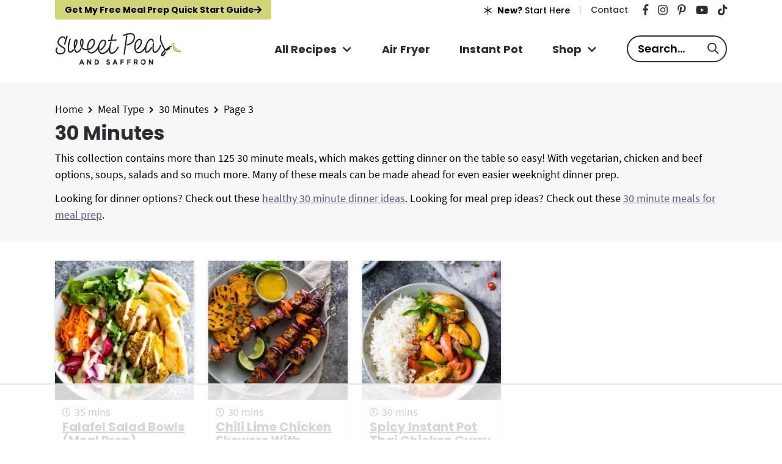

--- FILE ---
content_type: text/html; charset=UTF-8
request_url: https://sweetpeasandsaffron.com/category/meal-type/30-minutes-or-less/page/3/
body_size: 87669
content:
<!DOCTYPE html>
<html lang="en-US">
<head ><meta charset="UTF-8" /><script>if(navigator.userAgent.match(/MSIE|Internet Explorer/i)||navigator.userAgent.match(/Trident\/7\..*?rv:11/i)){var href=document.location.href;if(!href.match(/[?&]nowprocket/)){if(href.indexOf("?")==-1){if(href.indexOf("#")==-1){document.location.href=href+"?nowprocket=1"}else{document.location.href=href.replace("#","?nowprocket=1#")}}else{if(href.indexOf("#")==-1){document.location.href=href+"&nowprocket=1"}else{document.location.href=href.replace("#","&nowprocket=1#")}}}}</script><script>(()=>{class RocketLazyLoadScripts{constructor(){this.v="2.0.4",this.userEvents=["keydown","keyup","mousedown","mouseup","mousemove","mouseover","mouseout","touchmove","touchstart","touchend","touchcancel","wheel","click","dblclick","input"],this.attributeEvents=["onblur","onclick","oncontextmenu","ondblclick","onfocus","onmousedown","onmouseenter","onmouseleave","onmousemove","onmouseout","onmouseover","onmouseup","onmousewheel","onscroll","onsubmit"]}async t(){this.i(),this.o(),/iP(ad|hone)/.test(navigator.userAgent)&&this.h(),this.u(),this.l(this),this.m(),this.k(this),this.p(this),this._(),await Promise.all([this.R(),this.L()]),this.lastBreath=Date.now(),this.S(this),this.P(),this.D(),this.O(),this.M(),await this.C(this.delayedScripts.normal),await this.C(this.delayedScripts.defer),await this.C(this.delayedScripts.async),await this.T(),await this.F(),await this.j(),await this.A(),window.dispatchEvent(new Event("rocket-allScriptsLoaded")),this.everythingLoaded=!0,this.lastTouchEnd&&await new Promise(t=>setTimeout(t,500-Date.now()+this.lastTouchEnd)),this.I(),this.H(),this.U(),this.W()}i(){this.CSPIssue=sessionStorage.getItem("rocketCSPIssue"),document.addEventListener("securitypolicyviolation",t=>{this.CSPIssue||"script-src-elem"!==t.violatedDirective||"data"!==t.blockedURI||(this.CSPIssue=!0,sessionStorage.setItem("rocketCSPIssue",!0))},{isRocket:!0})}o(){window.addEventListener("pageshow",t=>{this.persisted=t.persisted,this.realWindowLoadedFired=!0},{isRocket:!0}),window.addEventListener("pagehide",()=>{this.onFirstUserAction=null},{isRocket:!0})}h(){let t;function e(e){t=e}window.addEventListener("touchstart",e,{isRocket:!0}),window.addEventListener("touchend",function i(o){o.changedTouches[0]&&t.changedTouches[0]&&Math.abs(o.changedTouches[0].pageX-t.changedTouches[0].pageX)<10&&Math.abs(o.changedTouches[0].pageY-t.changedTouches[0].pageY)<10&&o.timeStamp-t.timeStamp<200&&(window.removeEventListener("touchstart",e,{isRocket:!0}),window.removeEventListener("touchend",i,{isRocket:!0}),"INPUT"===o.target.tagName&&"text"===o.target.type||(o.target.dispatchEvent(new TouchEvent("touchend",{target:o.target,bubbles:!0})),o.target.dispatchEvent(new MouseEvent("mouseover",{target:o.target,bubbles:!0})),o.target.dispatchEvent(new PointerEvent("click",{target:o.target,bubbles:!0,cancelable:!0,detail:1,clientX:o.changedTouches[0].clientX,clientY:o.changedTouches[0].clientY})),event.preventDefault()))},{isRocket:!0})}q(t){this.userActionTriggered||("mousemove"!==t.type||this.firstMousemoveIgnored?"keyup"===t.type||"mouseover"===t.type||"mouseout"===t.type||(this.userActionTriggered=!0,this.onFirstUserAction&&this.onFirstUserAction()):this.firstMousemoveIgnored=!0),"click"===t.type&&t.preventDefault(),t.stopPropagation(),t.stopImmediatePropagation(),"touchstart"===this.lastEvent&&"touchend"===t.type&&(this.lastTouchEnd=Date.now()),"click"===t.type&&(this.lastTouchEnd=0),this.lastEvent=t.type,t.composedPath&&t.composedPath()[0].getRootNode()instanceof ShadowRoot&&(t.rocketTarget=t.composedPath()[0]),this.savedUserEvents.push(t)}u(){this.savedUserEvents=[],this.userEventHandler=this.q.bind(this),this.userEvents.forEach(t=>window.addEventListener(t,this.userEventHandler,{passive:!1,isRocket:!0})),document.addEventListener("visibilitychange",this.userEventHandler,{isRocket:!0})}U(){this.userEvents.forEach(t=>window.removeEventListener(t,this.userEventHandler,{passive:!1,isRocket:!0})),document.removeEventListener("visibilitychange",this.userEventHandler,{isRocket:!0}),this.savedUserEvents.forEach(t=>{(t.rocketTarget||t.target).dispatchEvent(new window[t.constructor.name](t.type,t))})}m(){const t="return false",e=Array.from(this.attributeEvents,t=>"data-rocket-"+t),i="["+this.attributeEvents.join("],[")+"]",o="[data-rocket-"+this.attributeEvents.join("],[data-rocket-")+"]",s=(e,i,o)=>{o&&o!==t&&(e.setAttribute("data-rocket-"+i,o),e["rocket"+i]=new Function("event",o),e.setAttribute(i,t))};new MutationObserver(t=>{for(const n of t)"attributes"===n.type&&(n.attributeName.startsWith("data-rocket-")||this.everythingLoaded?n.attributeName.startsWith("data-rocket-")&&this.everythingLoaded&&this.N(n.target,n.attributeName.substring(12)):s(n.target,n.attributeName,n.target.getAttribute(n.attributeName))),"childList"===n.type&&n.addedNodes.forEach(t=>{if(t.nodeType===Node.ELEMENT_NODE)if(this.everythingLoaded)for(const i of[t,...t.querySelectorAll(o)])for(const t of i.getAttributeNames())e.includes(t)&&this.N(i,t.substring(12));else for(const e of[t,...t.querySelectorAll(i)])for(const t of e.getAttributeNames())this.attributeEvents.includes(t)&&s(e,t,e.getAttribute(t))})}).observe(document,{subtree:!0,childList:!0,attributeFilter:[...this.attributeEvents,...e]})}I(){this.attributeEvents.forEach(t=>{document.querySelectorAll("[data-rocket-"+t+"]").forEach(e=>{this.N(e,t)})})}N(t,e){const i=t.getAttribute("data-rocket-"+e);i&&(t.setAttribute(e,i),t.removeAttribute("data-rocket-"+e))}k(t){Object.defineProperty(HTMLElement.prototype,"onclick",{get(){return this.rocketonclick||null},set(e){this.rocketonclick=e,this.setAttribute(t.everythingLoaded?"onclick":"data-rocket-onclick","this.rocketonclick(event)")}})}S(t){function e(e,i){let o=e[i];e[i]=null,Object.defineProperty(e,i,{get:()=>o,set(s){t.everythingLoaded?o=s:e["rocket"+i]=o=s}})}e(document,"onreadystatechange"),e(window,"onload"),e(window,"onpageshow");try{Object.defineProperty(document,"readyState",{get:()=>t.rocketReadyState,set(e){t.rocketReadyState=e},configurable:!0}),document.readyState="loading"}catch(t){console.log("WPRocket DJE readyState conflict, bypassing")}}l(t){this.originalAddEventListener=EventTarget.prototype.addEventListener,this.originalRemoveEventListener=EventTarget.prototype.removeEventListener,this.savedEventListeners=[],EventTarget.prototype.addEventListener=function(e,i,o){o&&o.isRocket||!t.B(e,this)&&!t.userEvents.includes(e)||t.B(e,this)&&!t.userActionTriggered||e.startsWith("rocket-")||t.everythingLoaded?t.originalAddEventListener.call(this,e,i,o):(t.savedEventListeners.push({target:this,remove:!1,type:e,func:i,options:o}),"mouseenter"!==e&&"mouseleave"!==e||t.originalAddEventListener.call(this,e,t.savedUserEvents.push,o))},EventTarget.prototype.removeEventListener=function(e,i,o){o&&o.isRocket||!t.B(e,this)&&!t.userEvents.includes(e)||t.B(e,this)&&!t.userActionTriggered||e.startsWith("rocket-")||t.everythingLoaded?t.originalRemoveEventListener.call(this,e,i,o):t.savedEventListeners.push({target:this,remove:!0,type:e,func:i,options:o})}}J(t,e){this.savedEventListeners=this.savedEventListeners.filter(i=>{let o=i.type,s=i.target||window;return e!==o||t!==s||(this.B(o,s)&&(i.type="rocket-"+o),this.$(i),!1)})}H(){EventTarget.prototype.addEventListener=this.originalAddEventListener,EventTarget.prototype.removeEventListener=this.originalRemoveEventListener,this.savedEventListeners.forEach(t=>this.$(t))}$(t){t.remove?this.originalRemoveEventListener.call(t.target,t.type,t.func,t.options):this.originalAddEventListener.call(t.target,t.type,t.func,t.options)}p(t){let e;function i(e){return t.everythingLoaded?e:e.split(" ").map(t=>"load"===t||t.startsWith("load.")?"rocket-jquery-load":t).join(" ")}function o(o){function s(e){const s=o.fn[e];o.fn[e]=o.fn.init.prototype[e]=function(){return this[0]===window&&t.userActionTriggered&&("string"==typeof arguments[0]||arguments[0]instanceof String?arguments[0]=i(arguments[0]):"object"==typeof arguments[0]&&Object.keys(arguments[0]).forEach(t=>{const e=arguments[0][t];delete arguments[0][t],arguments[0][i(t)]=e})),s.apply(this,arguments),this}}if(o&&o.fn&&!t.allJQueries.includes(o)){const e={DOMContentLoaded:[],"rocket-DOMContentLoaded":[]};for(const t in e)document.addEventListener(t,()=>{e[t].forEach(t=>t())},{isRocket:!0});o.fn.ready=o.fn.init.prototype.ready=function(i){function s(){parseInt(o.fn.jquery)>2?setTimeout(()=>i.bind(document)(o)):i.bind(document)(o)}return"function"==typeof i&&(t.realDomReadyFired?!t.userActionTriggered||t.fauxDomReadyFired?s():e["rocket-DOMContentLoaded"].push(s):e.DOMContentLoaded.push(s)),o([])},s("on"),s("one"),s("off"),t.allJQueries.push(o)}e=o}t.allJQueries=[],o(window.jQuery),Object.defineProperty(window,"jQuery",{get:()=>e,set(t){o(t)}})}P(){const t=new Map;document.write=document.writeln=function(e){const i=document.currentScript,o=document.createRange(),s=i.parentElement;let n=t.get(i);void 0===n&&(n=i.nextSibling,t.set(i,n));const c=document.createDocumentFragment();o.setStart(c,0),c.appendChild(o.createContextualFragment(e)),s.insertBefore(c,n)}}async R(){return new Promise(t=>{this.userActionTriggered?t():this.onFirstUserAction=t})}async L(){return new Promise(t=>{document.addEventListener("DOMContentLoaded",()=>{this.realDomReadyFired=!0,t()},{isRocket:!0})})}async j(){return this.realWindowLoadedFired?Promise.resolve():new Promise(t=>{window.addEventListener("load",t,{isRocket:!0})})}M(){this.pendingScripts=[];this.scriptsMutationObserver=new MutationObserver(t=>{for(const e of t)e.addedNodes.forEach(t=>{"SCRIPT"!==t.tagName||t.noModule||t.isWPRocket||this.pendingScripts.push({script:t,promise:new Promise(e=>{const i=()=>{const i=this.pendingScripts.findIndex(e=>e.script===t);i>=0&&this.pendingScripts.splice(i,1),e()};t.addEventListener("load",i,{isRocket:!0}),t.addEventListener("error",i,{isRocket:!0}),setTimeout(i,1e3)})})})}),this.scriptsMutationObserver.observe(document,{childList:!0,subtree:!0})}async F(){await this.X(),this.pendingScripts.length?(await this.pendingScripts[0].promise,await this.F()):this.scriptsMutationObserver.disconnect()}D(){this.delayedScripts={normal:[],async:[],defer:[]},document.querySelectorAll("script[type$=rocketlazyloadscript]").forEach(t=>{t.hasAttribute("data-rocket-src")?t.hasAttribute("async")&&!1!==t.async?this.delayedScripts.async.push(t):t.hasAttribute("defer")&&!1!==t.defer||"module"===t.getAttribute("data-rocket-type")?this.delayedScripts.defer.push(t):this.delayedScripts.normal.push(t):this.delayedScripts.normal.push(t)})}async _(){await this.L();let t=[];document.querySelectorAll("script[type$=rocketlazyloadscript][data-rocket-src]").forEach(e=>{let i=e.getAttribute("data-rocket-src");if(i&&!i.startsWith("data:")){i.startsWith("//")&&(i=location.protocol+i);try{const o=new URL(i).origin;o!==location.origin&&t.push({src:o,crossOrigin:e.crossOrigin||"module"===e.getAttribute("data-rocket-type")})}catch(t){}}}),t=[...new Map(t.map(t=>[JSON.stringify(t),t])).values()],this.Y(t,"preconnect")}async G(t){if(await this.K(),!0!==t.noModule||!("noModule"in HTMLScriptElement.prototype))return new Promise(e=>{let i;function o(){(i||t).setAttribute("data-rocket-status","executed"),e()}try{if(navigator.userAgent.includes("Firefox/")||""===navigator.vendor||this.CSPIssue)i=document.createElement("script"),[...t.attributes].forEach(t=>{let e=t.nodeName;"type"!==e&&("data-rocket-type"===e&&(e="type"),"data-rocket-src"===e&&(e="src"),i.setAttribute(e,t.nodeValue))}),t.text&&(i.text=t.text),t.nonce&&(i.nonce=t.nonce),i.hasAttribute("src")?(i.addEventListener("load",o,{isRocket:!0}),i.addEventListener("error",()=>{i.setAttribute("data-rocket-status","failed-network"),e()},{isRocket:!0}),setTimeout(()=>{i.isConnected||e()},1)):(i.text=t.text,o()),i.isWPRocket=!0,t.parentNode.replaceChild(i,t);else{const i=t.getAttribute("data-rocket-type"),s=t.getAttribute("data-rocket-src");i?(t.type=i,t.removeAttribute("data-rocket-type")):t.removeAttribute("type"),t.addEventListener("load",o,{isRocket:!0}),t.addEventListener("error",i=>{this.CSPIssue&&i.target.src.startsWith("data:")?(console.log("WPRocket: CSP fallback activated"),t.removeAttribute("src"),this.G(t).then(e)):(t.setAttribute("data-rocket-status","failed-network"),e())},{isRocket:!0}),s?(t.fetchPriority="high",t.removeAttribute("data-rocket-src"),t.src=s):t.src="data:text/javascript;base64,"+window.btoa(unescape(encodeURIComponent(t.text)))}}catch(i){t.setAttribute("data-rocket-status","failed-transform"),e()}});t.setAttribute("data-rocket-status","skipped")}async C(t){const e=t.shift();return e?(e.isConnected&&await this.G(e),this.C(t)):Promise.resolve()}O(){this.Y([...this.delayedScripts.normal,...this.delayedScripts.defer,...this.delayedScripts.async],"preload")}Y(t,e){this.trash=this.trash||[];let i=!0;var o=document.createDocumentFragment();t.forEach(t=>{const s=t.getAttribute&&t.getAttribute("data-rocket-src")||t.src;if(s&&!s.startsWith("data:")){const n=document.createElement("link");n.href=s,n.rel=e,"preconnect"!==e&&(n.as="script",n.fetchPriority=i?"high":"low"),t.getAttribute&&"module"===t.getAttribute("data-rocket-type")&&(n.crossOrigin=!0),t.crossOrigin&&(n.crossOrigin=t.crossOrigin),t.integrity&&(n.integrity=t.integrity),t.nonce&&(n.nonce=t.nonce),o.appendChild(n),this.trash.push(n),i=!1}}),document.head.appendChild(o)}W(){this.trash.forEach(t=>t.remove())}async T(){try{document.readyState="interactive"}catch(t){}this.fauxDomReadyFired=!0;try{await this.K(),this.J(document,"readystatechange"),document.dispatchEvent(new Event("rocket-readystatechange")),await this.K(),document.rocketonreadystatechange&&document.rocketonreadystatechange(),await this.K(),this.J(document,"DOMContentLoaded"),document.dispatchEvent(new Event("rocket-DOMContentLoaded")),await this.K(),this.J(window,"DOMContentLoaded"),window.dispatchEvent(new Event("rocket-DOMContentLoaded"))}catch(t){console.error(t)}}async A(){try{document.readyState="complete"}catch(t){}try{await this.K(),this.J(document,"readystatechange"),document.dispatchEvent(new Event("rocket-readystatechange")),await this.K(),document.rocketonreadystatechange&&document.rocketonreadystatechange(),await this.K(),this.J(window,"load"),window.dispatchEvent(new Event("rocket-load")),await this.K(),window.rocketonload&&window.rocketonload(),await this.K(),this.allJQueries.forEach(t=>t(window).trigger("rocket-jquery-load")),await this.K(),this.J(window,"pageshow");const t=new Event("rocket-pageshow");t.persisted=this.persisted,window.dispatchEvent(t),await this.K(),window.rocketonpageshow&&window.rocketonpageshow({persisted:this.persisted})}catch(t){console.error(t)}}async K(){Date.now()-this.lastBreath>45&&(await this.X(),this.lastBreath=Date.now())}async X(){return document.hidden?new Promise(t=>setTimeout(t)):new Promise(t=>requestAnimationFrame(t))}B(t,e){return e===document&&"readystatechange"===t||(e===document&&"DOMContentLoaded"===t||(e===window&&"DOMContentLoaded"===t||(e===window&&"load"===t||e===window&&"pageshow"===t)))}static run(){(new RocketLazyLoadScripts).t()}}RocketLazyLoadScripts.run()})();</script>

<meta name="viewport" content="width=device-width, initial-scale=1" />
<script data-no-optimize="1" data-cfasync="false">!function(){"use strict";const t={adt_ei:{identityApiKey:"plainText",source:"url",type:"plaintext",priority:1},adt_eih:{identityApiKey:"sha256",source:"urlh",type:"hashed",priority:2},sh_kit:{identityApiKey:"sha256",source:"urlhck",type:"hashed",priority:3}},e=Object.keys(t);function i(t){return function(t){const e=t.match(/((?=([a-z0-9._!#$%+^&*()[\]<>-]+))\2@[a-z0-9._-]+\.[a-z0-9._-]+)/gi);return e?e[0]:""}(function(t){return t.replace(/\s/g,"")}(t.toLowerCase()))}!async function(){const n=new URL(window.location.href),o=n.searchParams;let a=null;const r=Object.entries(t).sort(([,t],[,e])=>t.priority-e.priority).map(([t])=>t);for(const e of r){const n=o.get(e),r=t[e];if(!n||!r)continue;const c=decodeURIComponent(n),d="plaintext"===r.type&&i(c),s="hashed"===r.type&&c;if(d||s){a={value:c,config:r};break}}if(a){const{value:t,config:e}=a;window.adthrive=window.adthrive||{},window.adthrive.cmd=window.adthrive.cmd||[],window.adthrive.cmd.push(function(){window.adthrive.identityApi({source:e.source,[e.identityApiKey]:t},({success:i,data:n})=>{i?window.adthrive.log("info","Plugin","detectEmails",`Identity API called with ${e.type} email: ${t}`,n):window.adthrive.log("warning","Plugin","detectEmails",`Failed to call Identity API with ${e.type} email: ${t}`,n)})})}!function(t,e){const i=new URL(e);t.forEach(t=>i.searchParams.delete(t)),history.replaceState(null,"",i.toString())}(e,n)}()}();
</script><meta name='robots' content='index, follow, max-image-preview:large, max-snippet:-1, max-video-preview:-1' />
	<style></style>
	<style data-no-optimize="1" data-cfasync="false"></style>
<script data-no-optimize="1" data-cfasync="false">
	window.adthriveCLS = {
		enabledLocations: ['Content', 'Recipe'],
		injectedSlots: [],
		injectedFromPlugin: true,
		branch: 'fa0e6bd',bucket: 'prod',			};
	window.adthriveCLS.siteAds = {"betaTester":false,"targeting":[{"value":"54f65fc86d6d328c658305fb","key":"siteId"},{"value":"6233884d9f3d257088a54887","key":"organizationId"},{"value":"Sweet Peas and Saffron","key":"siteName"},{"value":"AdThrive Edge","key":"service"},{"value":"on","key":"bidding"},{"value":["Food","Clean Eating"],"key":"verticals"}],"siteUrl":"http://sweetpeasandsaffron.com","siteId":"54f65fc86d6d328c658305fb","siteName":"Sweet Peas and Saffron","breakpoints":{"tablet":768,"desktop":1024},"cloudflare":{"version":"b770817"},"adUnits":[{"sequence":1,"thirdPartyAdUnitName":null,"targeting":[{"value":["Sidebar"],"key":"location"}],"devices":["desktop"],"name":"Sidebar_1","sticky":false,"location":"Sidebar","dynamic":{"pageSelector":"","spacing":0,"max":1,"lazyMax":null,"enable":true,"lazy":false,"elementSelector":".sidebar > .widget","skip":1,"classNames":["widget"],"position":"afterend","every":1,"enabled":true},"stickyOverlapSelector":"","adSizes":[[160,600],[336,280],[320,50],[300,600],[250,250],[1,1],[320,100],[300,1050],[300,50],[300,420],[300,250]],"priority":299,"autosize":true},{"sequence":9,"thirdPartyAdUnitName":null,"targeting":[{"value":["Sidebar"],"key":"location"},{"value":true,"key":"sticky"}],"devices":["desktop"],"name":"Sidebar_9","sticky":true,"location":"Sidebar","dynamic":{"pageSelector":"","spacing":0,"max":1,"lazyMax":null,"enable":true,"lazy":false,"elementSelector":".sidebar","skip":0,"classNames":["widget"],"position":"beforeend","every":1,"enabled":true},"stickyOverlapSelector":".site-footer","adSizes":[[160,600],[336,280],[320,50],[300,600],[250,250],[1,1],[320,100],[300,1050],[300,50],[300,420],[300,250]],"priority":291,"autosize":true},{"sequence":null,"thirdPartyAdUnitName":null,"targeting":[{"value":["Content"],"key":"location"}],"devices":["desktop"],"name":"Content","sticky":false,"location":"Content","dynamic":{"pageSelector":"body.page-id-60162","spacing":0,"max":1,"lazyMax":2,"enable":true,"lazy":true,"elementSelector":".site-inner .featured-content","skip":1,"classNames":[],"position":"afterend","every":1,"enabled":true},"stickyOverlapSelector":"","adSizes":[[728,90],[336,280],[320,50],[468,60],[970,90],[250,250],[1,1],[320,100],[970,250],[1,2],[300,50],[300,300],[552,334],[728,250],[300,250]],"priority":199,"autosize":true},{"sequence":null,"thirdPartyAdUnitName":null,"targeting":[{"value":["Content"],"key":"location"}],"devices":["tablet","phone"],"name":"Content","sticky":false,"location":"Content","dynamic":{"pageSelector":"body.blog, body.search, body.page-id-60162","spacing":1,"max":2,"lazyMax":3,"enable":true,"lazy":true,"elementSelector":".site-inner .featured-content","skip":2,"classNames":[],"position":"afterend","every":2,"enabled":true},"stickyOverlapSelector":"","adSizes":[[728,90],[336,280],[320,50],[468,60],[970,90],[250,250],[1,1],[320,100],[970,250],[1,2],[300,50],[300,300],[552,334],[728,250],[300,250]],"priority":199,"autosize":true},{"sequence":null,"thirdPartyAdUnitName":null,"targeting":[{"value":["Content"],"key":"location"}],"devices":["desktop"],"name":"Content","sticky":false,"location":"Content","dynamic":{"pageSelector":"body.single:not(.postid-60246):not(.postid-60254):not(.postid-60252):not(.postid-60253):not(.postid-60251):not(.postid-60250):not(.postid-60249):not(.postid-60248):not(.postid-60247):not(.postid-60828)","spacing":1.2,"max":6,"lazyMax":93,"enable":true,"lazy":true,"elementSelector":".entry-content > *:not(h2):not(h3)","skip":6,"classNames":[],"position":"beforebegin","every":1,"enabled":true},"stickyOverlapSelector":"","adSizes":[[120,240],[250,250],[300,250],[320,50],[320,100],[336,280],[468,60],[728,90],[970,90],[1,1],[300,300],[552,334],[300,50],[728,250],[970,250],[1,2]],"priority":199,"autosize":true},{"sequence":null,"thirdPartyAdUnitName":null,"targeting":[{"value":["Content"],"key":"location"}],"devices":["tablet","phone"],"name":"Content","sticky":false,"location":"Content","dynamic":{"pageSelector":"body.single:not(.postid-60246):not(.postid-60254):not(.postid-60252):not(.postid-60253):not(.postid-60251):not(.postid-60250):not(.postid-60249):not(.postid-60248):not(.postid-60247):not(.postid-60828)","spacing":1.2,"max":3,"lazyMax":96,"enable":true,"lazy":true,"elementSelector":".entry-content > *:not(h2):not(h3)","skip":6,"classNames":[],"position":"afterend","every":1,"enabled":true},"stickyOverlapSelector":"","adSizes":[[728,90],[336,280],[320,50],[468,60],[970,90],[250,250],[1,1],[320,100],[970,250],[1,2],[300,50],[300,300],[552,334],[728,250],[300,250]],"priority":199,"autosize":true},{"sequence":1,"thirdPartyAdUnitName":null,"targeting":[{"value":["Recipe"],"key":"location"}],"devices":["tablet","desktop"],"name":"Recipe_1","sticky":false,"location":"Recipe","dynamic":{"pageSelector":"body:not(.home)","spacing":0.8,"max":2,"lazyMax":97,"enable":true,"lazy":true,"elementSelector":".wprm-recipe-instructions-container li, .wprm-recipe-notes span, .wprm-recipe-notes li, .wprm-nutrition-label-container","skip":0,"classNames":[],"position":"beforebegin","every":1,"enabled":true},"stickyOverlapSelector":"","adSizes":[[320,50],[250,250],[1,1],[320,100],[1,2],[300,50],[320,300],[300,390],[300,250]],"priority":-101,"autosize":true},{"sequence":1,"thirdPartyAdUnitName":null,"targeting":[{"value":["Recipe"],"key":"location"}],"devices":["phone"],"name":"Recipe_1","sticky":false,"location":"Recipe","dynamic":{"pageSelector":"body:not(.home)","spacing":0,"max":1,"lazyMax":null,"enable":true,"lazy":false,"elementSelector":".wprm-recipe-ingredients-container","skip":0,"classNames":[],"position":"beforebegin","every":1,"enabled":true},"stickyOverlapSelector":"","adSizes":[[320,50],[250,250],[1,1],[320,100],[1,2],[300,50],[320,300],[300,390],[300,250]],"priority":-101,"autosize":true},{"sequence":2,"thirdPartyAdUnitName":null,"targeting":[{"value":["Recipe"],"key":"location"}],"devices":["phone"],"name":"Recipe_2","sticky":false,"location":"Recipe","dynamic":{"pageSelector":"body:not(.home)","spacing":0,"max":1,"lazyMax":null,"enable":true,"lazy":false,"elementSelector":".wprm-recipe-instructions-container","skip":0,"classNames":[],"position":"afterend","every":1,"enabled":true},"stickyOverlapSelector":"","adSizes":[[320,50],[250,250],[1,1],[320,100],[1,2],[300,50],[320,300],[300,390],[300,250]],"priority":-102,"autosize":true},{"sequence":3,"thirdPartyAdUnitName":null,"targeting":[{"value":["Recipe"],"key":"location"}],"devices":["phone"],"name":"Recipe_3","sticky":false,"location":"Recipe","dynamic":{"pageSelector":"body:not(.home)","spacing":0,"max":1,"lazyMax":null,"enable":true,"lazy":false,"elementSelector":".wprm-recipe-ingredients-container","skip":0,"classNames":[],"position":"afterend","every":1,"enabled":true},"stickyOverlapSelector":"","adSizes":[[320,50],[250,250],[1,1],[320,100],[1,2],[300,50],[320,300],[300,390],[300,250]],"priority":-103,"autosize":true},{"sequence":4,"thirdPartyAdUnitName":null,"targeting":[{"value":["Recipe"],"key":"location"}],"devices":["phone"],"name":"Recipe_4","sticky":false,"location":"Recipe","dynamic":{"pageSelector":"body:not(.home)","spacing":0,"max":1,"lazyMax":null,"enable":true,"lazy":false,"elementSelector":".wprm-nutrition-label-container","skip":0,"classNames":[],"position":"afterend","every":1,"enabled":true},"stickyOverlapSelector":"","adSizes":[[320,50],[250,250],[1,1],[320,100],[1,2],[300,50],[320,300],[300,390],[300,250]],"priority":-104,"autosize":true},{"sequence":null,"thirdPartyAdUnitName":null,"targeting":[{"value":["Below Post"],"key":"location"}],"devices":["desktop","tablet","phone"],"name":"Below_Post","sticky":false,"location":"Below Post","dynamic":{"pageSelector":"","spacing":0.7,"max":0,"lazyMax":10,"enable":true,"lazy":true,"elementSelector":".comment-list > li","skip":0,"classNames":[],"position":"afterend","every":1,"enabled":true},"stickyOverlapSelector":"","adSizes":[[728,90],[336,280],[320,50],[468,60],[250,250],[1,1],[320,100],[970,250],[728,250],[300,250]],"priority":99,"autosize":true},{"sequence":null,"thirdPartyAdUnitName":null,"targeting":[{"value":["Footer"],"key":"location"},{"value":true,"key":"sticky"}],"devices":["tablet","phone","desktop"],"name":"Footer","sticky":true,"location":"Footer","dynamic":{"pageSelector":"","spacing":0,"max":1,"lazyMax":null,"enable":true,"lazy":false,"elementSelector":"body:not(.postid-60246):not(.postid-60254):not(.postid-60252):not(.postid-60253):not(.postid-60251):not(.postid-60250):not(.postid-60249):not(.postid-60248):not(.postid-60247):not(.archive-shop):not(.postid-60828)","skip":0,"classNames":[],"position":"beforeend","every":1,"enabled":true},"stickyOverlapSelector":"","adSizes":[[320,50],[320,100],[728,90],[970,90],[468,60],[1,1],[300,50]],"priority":-1,"autosize":true},{"sequence":null,"thirdPartyAdUnitName":null,"targeting":[{"value":["Header"],"key":"location"}],"devices":["desktop","tablet","phone"],"name":"Header","sticky":false,"location":"Header","dynamic":{"pageSelector":"body.wprm-print","spacing":0,"max":1,"lazyMax":null,"enable":true,"lazy":false,"elementSelector":"#wprm-print-header","skip":0,"classNames":[],"position":"afterend","every":1,"enabled":true},"stickyOverlapSelector":"","adSizes":[[1,1],[300,50],[320,50],[320,100],[468,60],[728,90],[970,90]],"priority":399,"autosize":true},{"sequence":9,"thirdPartyAdUnitName":null,"targeting":[{"value":["Sidebar"],"key":"location"},{"value":true,"key":"sticky"}],"devices":["desktop"],"name":"Sidebar_9","sticky":true,"location":"Sidebar","dynamic":{"pageSelector":"body.wprm-print","spacing":0,"max":1,"lazyMax":null,"enable":true,"lazy":false,"elementSelector":"body.wprm-print","skip":0,"classNames":[],"position":"beforeend","every":1,"enabled":true},"stickyOverlapSelector":".adthrive-footer-message","adSizes":[[160,600],[336,280],[320,50],[300,600],[250,250],[1,1],[320,100],[300,1050],[300,50],[300,420],[300,250]],"priority":291,"autosize":true}],"adDensityLayout":{"mobile":{"adDensity":0.2,"onePerViewport":false},"pageOverrides":[{"mobile":{"adDensity":0.3,"onePerViewport":false},"note":null,"pageSelector":"body.blog, body.search, body.archive, body.home","desktop":{"adDensity":0.26,"onePerViewport":false}},{"mobile":{"adDensity":0.18,"onePerViewport":false},"note":"iOS body class","pageSelector":"body.raptive-profile-178","desktop":{"adDensity":0.24,"onePerViewport":false}}],"desktop":{"adDensity":0.2,"onePerViewport":false}},"adDensityEnabled":true,"siteExperiments":[],"adTypes":{"sponsorTileDesktop":true,"interscrollerDesktop":true,"nativeBelowPostDesktop":true,"miniscroller":true,"largeFormatsMobile":true,"nativeMobileContent":true,"inRecipeRecommendationMobile":true,"nativeMobileRecipe":true,"sponsorTileMobile":true,"expandableCatalogAdsMobile":false,"frameAdsMobile":true,"outstreamMobile":true,"nativeHeaderMobile":true,"frameAdsDesktop":true,"inRecipeRecommendationDesktop":true,"expandableFooterDesktop":true,"nativeDesktopContent":true,"outstreamDesktop":true,"animatedFooter":true,"skylineHeader":true,"expandableFooter":true,"nativeDesktopSidebar":true,"videoFootersMobile":true,"videoFootersDesktop":true,"interscroller":true,"nativeDesktopRecipe":true,"nativeHeaderDesktop":true,"nativeBelowPostMobile":true,"expandableCatalogAdsDesktop":false,"largeFormatsDesktop":true},"adOptions":{"theTradeDesk":true,"rtbhouse":true,"undertone":true,"sidebarConfig":{"dynamicStickySidebar":{"minHeight":2100,"enabled":true,"blockedSelectors":[]}},"footerCloseButton":true,"teads":true,"seedtag":true,"pmp":true,"thirtyThreeAcross":true,"sharethrough":true,"optimizeVideoPlayersForEarnings":true,"removeVideoTitleWrapper":true,"pubMatic":true,"contentTermsFooterEnabled":true,"infiniteScroll":false,"longerVideoAdPod":true,"yahoossp":true,"spa":false,"stickyContainerConfig":{"recipeDesktop":{"minHeight":null,"enabled":false},"blockedSelectors":[],"stickyHeaderSelectors":[],"content":{"minHeight":null,"enabled":false},"recipeMobile":{"minHeight":null,"enabled":false}},"sonobi":true,"gatedPrint":{"printClasses":[],"siteEmailServiceProviderId":"704cc22f-bc77-4776-a572-42fdc148f38b","defaultOptIn":true,"closeButtonEnabled":false,"enabled":true,"newsletterPromptEnabled":true},"yieldmo":true,"footerSelector":"","consentMode":{"enabled":false,"customVendorList":""},"amazonUAM":true,"gamMCMEnabled":true,"gamMCMChildNetworkCode":"22633926090","stickyContainerAds":false,"rubiconMediaMath":true,"rubicon":true,"conversant":true,"openx":true,"customCreativeEnabled":true,"mobileHeaderHeight":1,"secColor":"#000000","unruly":true,"mediaGrid":true,"bRealTime":false,"adInViewTime":null,"gumgum":true,"comscoreFooter":true,"desktopInterstitial":false,"amx":true,"footerCloseButtonDesktop":false,"ozone":true,"isAutoOptimized":false,"adform":true,"comscoreTAL":true,"targetaff":true,"bgColor":"#FFFFFF","advancePlaylistOptions":{"playlistPlayer":{"enabled":true},"relatedPlayer":{"enabled":false,"applyToFirst":false}},"kargo":true,"liveRampATS":true,"footerCloseButtonMobile":false,"interstitialBlockedPageSelectors":"","prioritizeShorterVideoAds":true,"allowSmallerAdSizes":true,"comscore":"Food","blis":true,"wakeLock":{"desktopEnabled":true,"mobileValue":15,"mobileEnabled":true,"desktopValue":30},"mobileInterstitial":false,"tripleLift":true,"sensitiveCategories":["alc","ast","cbd","cosm","dat","gamc","pol","rel","sst","ssr","srh","ske","tob","wtl"],"liveRamp":true,"mobileInterstitialBlockedPageSelectors":"","adthriveEmailIdentity":true,"criteo":true,"nativo":true,"infiniteScrollOptions":{"selector":"","heightThreshold":0},"siteAttributes":{"mobileHeaderSelectors":[],"desktopHeaderSelectors":[]},"dynamicContentSlotLazyLoading":true,"clsOptimizedAds":true,"ogury":true,"verticals":["Food","Clean Eating"],"inImage":false,"stackadapt":true,"usCMP":{"defaultOptIn":false,"enabled":false,"regions":[]},"advancePlaylist":true,"medianet":true,"delayLoading":true,"inImageZone":null,"appNexus":true,"rise":true,"liveRampId":"","infiniteScrollRefresh":false,"indexExchange":true,"contentAdXExpansionDesktop":true,"contentAdXExpansionMobile":true},"siteAdsProfiles":[{"lastUpdated":"2025-11-17T19:06:39.031Z","targeting":{"device":["mobile"],"browserEngine":["webkit"]},"experiment":null,"profileId":178,"videoPlayers":{"partners":{"theTradeDesk":true,"unruly":true,"mediaGrid":true,"undertone":true,"gumgum":true,"seedtag":true,"amx":true,"ozone":false,"pmp":true,"kargo":true,"stickyOutstream":{"desktop":{"enabled":true},"blockedPageSelectors":"","mobileLocation":"bottom-left","allowOnHomepage":true,"mobile":{"enabled":true},"saveVideoCloseState":false,"mobileHeaderSelector":"","allowForPageWithStickyPlayer":{"enabled":true}},"sharethrough":true,"blis":true,"tripleLift":true,"pubMatic":true,"criteo":true,"yahoossp":true,"nativo":false,"stackadapt":true,"yieldmo":true,"amazonUAM":true,"medianet":true,"rubicon":true,"appNexus":true,"rise":true,"openx":true,"indexExchange":true}},"siteId":"54f65fc86d6d328c658305fb","adOptions":{"theTradeDesk":true,"undertone":true,"sidebarConfig":{"dynamicStickySidebar":{"minHeight":1800,"enabled":true,"blockedSelectors":[]}},"footerCloseButton":true,"teads":true,"seedtag":true,"pmp":true,"thirtyThreeAcross":true,"sharethrough":true,"optimizeVideoPlayersForEarnings":true,"removeVideoTitleWrapper":true,"pubMatic":true,"contentTermsFooterEnabled":true,"infiniteScroll":false,"longerVideoAdPod":true,"yahoossp":true,"spa":false,"stickyContainerConfig":{"recipeDesktop":{"minHeight":null,"enabled":false},"blockedSelectors":[],"stickyHeaderSelectors":[],"content":{"minHeight":null,"enabled":false},"recipeMobile":{"minHeight":null,"enabled":false}},"gatedPrint":{"printClasses":[],"siteEmailServiceProviderId":"704cc22f-bc77-4776-a572-42fdc148f38b","newsletterPromptEnabled":true,"id":"c8244e3f-3943-4b3f-b369-8a686a67a356","defaultOptIn":true,"closeButtonEnabled":false,"enabled":true},"yieldmo":true,"footerSelector":"","consentMode":{"enabled":false,"customVendorList":""},"amazonUAM":true,"gamMCMEnabled":true,"gamMCMChildNetworkCode":"22633926090","stickyContainerAds":false,"rubiconMediaMath":true,"rubicon":true,"conversant":true,"openx":true,"customCreativeEnabled":true,"mobileHeaderHeight":1,"secColor":"#000000","unruly":true,"mediaGrid":true,"bRealTime":false,"adInViewTime":2,"gumgum":true,"comscoreFooter":true,"desktopInterstitial":false,"contentAdXExpansionDesktop":true,"amx":true,"footerCloseButtonDesktop":false,"ozone":true,"isAutoOptimized":false,"comscoreTAL":true,"targetaff":false,"bgColor":"#FFFFFF","advancePlaylistOptions":{"playlistPlayer":{"enabled":true},"relatedPlayer":{"enabled":false,"applyToFirst":false}},"kargo":true,"liveRampATS":true,"footerCloseButtonMobile":false,"interstitialBlockedPageSelectors":"","prioritizeShorterVideoAds":true,"allowSmallerAdSizes":true,"comscore":"Food","blis":true,"wakeLock":{"desktopEnabled":true,"mobileValue":15,"mobileEnabled":true,"desktopValue":30},"mobileInterstitial":false,"tripleLift":true,"sensitiveCategories":["alcohol","astrology and esoteric","cbd","cosmetic procedures and body modification","dating","games, casinos","politics","religion","sensationalism","sex and sexuality references","sexual and reproductive health","skin exposure","tobacco","weight loss","weight loss"],"liveRamp":true,"mobileInterstitialBlockedPageSelectors":"","adthriveEmailIdentity":true,"criteo":true,"nativo":true,"infiniteScrollOptions":{"selector":"","heightThreshold":0},"siteAttributes":{"mobileHeaderSelectors":[],"desktopHeaderSelectors":[]},"dynamicContentSlotLazyLoading":true,"clsOptimizedAds":true,"ogury":true,"verticals":["Food","Clean Eating"],"inImage":false,"stackadapt":true,"usCMP":{"defaultOptIn":false,"enabled":false,"regions":[]},"contentAdXExpansionMobile":true,"advancePlaylist":true,"medianet":true,"delayLoading":true,"inImageZone":null,"appNexus":true,"rise":true,"liveRampId":"","infiniteScrollRefresh":false,"indexExchange":true},"config":"adOptions","adTypes":{"sponsorTileDesktop":true,"interscrollerDesktop":true,"nativeBelowPostDesktop":true,"miniscroller":true,"largeFormatsMobile":true,"nativeMobileContent":true,"inRecipeRecommendationMobile":true,"nativeMobileRecipe":true,"sponsorTileMobile":true,"expandableCatalogAdsMobile":false,"frameAdsMobile":true,"outstreamMobile":true,"nativeHeaderMobile":true,"frameAdsDesktop":true,"inRecipeRecommendationDesktop":true,"expandableFooterDesktop":true,"nativeDesktopContent":true,"outstreamDesktop":true,"animatedFooter":true,"skylineHeader":true,"expandableFooter":true,"nativeDesktopSidebar":true,"videoFootersMobile":true,"videoFootersDesktop":true,"interscroller":true,"nativeDesktopRecipe":true,"nativeHeaderDesktop":true,"nativeBelowPostMobile":true,"expandableCatalogAdsDesktop":false,"largeFormatsDesktop":true}}],"thirdPartySiteConfig":{"partners":{"discounts":[]}},"featureRollouts":{"ad-fit-width":{"featureRolloutId":36,"data":null,"enabled":true},"disable-restart-sticky-video-inactive":{"featureRolloutId":51,"data":null,"enabled":true},"disable-delay-loading-good-cwv":{"featureRolloutId":43,"data":null,"enabled":true}},"videoPlayers":{"contextual":{"autoplayCollapsibleEnabled":true,"overrideEmbedLocation":true,"defaultPlayerType":"collapse"},"videoEmbed":"wordpress","footerSelector":".site-footer","contentSpecificPlaylists":[],"players":[{"devices":["desktop","mobile"],"description":"","id":4048625,"title":"Stationary related player - desktop and mobile","type":"stationaryRelated","enabled":true,"playerId":"72eKhRn5"},{"playlistId":"","pageSelector":"body:not(.postid-60246):not(.postid-60254):not(.postid-60252):not(.postid-60253):not(.postid-60251):not(.postid-60250):not(.postid-60249):not(.postid-60248):not(.postid-60247):not(.postid-60828).single","devices":["mobile"],"mobileLocation":"top-center","description":"","skip":0,"title":"","type":"stickyRelated","enabled":true,"elementSelector":".post > .entry-content > h2, .post > .entry-content > h3, .entry-content > .wp-block-group:not(#dpsp-post-content-markup + .wp-block-group)","id":4048627,"position":"beforebegin","saveVideoCloseState":false,"shuffle":false,"mobileHeaderSelector":null,"playerId":"72eKhRn5"},{"playlistId":"OwkiUchw","pageSelector":"body:not(.postid-60246):not(.postid-60254):not(.postid-60252):not(.postid-60253):not(.postid-60251):not(.postid-60250):not(.postid-60249):not(.postid-60248):not(.postid-60247):not(.postid-60828).single","devices":["desktop"],"description":"","skip":0,"title":"MY LATEST VIDEOS","type":"stickyPlaylist","enabled":true,"footerSelector":"","elementSelector":".post > .entry-content > h2, .post > .entry-content > h3, .entry-content > .wp-block-group:not(#dpsp-post-content-markup + .wp-block-group)","id":4048628,"position":"beforebegin","saveVideoCloseState":false,"shuffle":true,"mobileHeaderSelector":null,"playerId":"vLQTJByz"},{"playlistId":"","pageSelector":"body:not(.postid-60246):not(.postid-60254):not(.postid-60252):not(.postid-60253):not(.postid-60251):not(.postid-60250):not(.postid-60249):not(.postid-60248):not(.postid-60247):not(.postid-60828).single","devices":["desktop"],"description":"","skip":0,"title":"","type":"stickyRelated","enabled":true,"elementSelector":".post > .entry-content > h2, .post > .entry-content > h3, .entry-content > .wp-block-group:not(#dpsp-post-content-markup + .wp-block-group)","id":4048626,"position":"beforebegin","saveVideoCloseState":false,"shuffle":false,"mobileHeaderSelector":null,"playerId":"72eKhRn5"},{"playlistId":"OwkiUchw","pageSelector":"body:not(.postid-60246):not(.postid-60254):not(.postid-60252):not(.postid-60253):not(.postid-60251):not(.postid-60250):not(.postid-60249):not(.postid-60248):not(.postid-60247):not(.postid-60828).single","devices":["mobile"],"mobileLocation":"top-center","description":"","skip":0,"title":"MY LATEST VIDEOS","type":"stickyPlaylist","enabled":true,"footerSelector":"","elementSelector":".post > .entry-content > h2, .post > .entry-content > h3, .entry-content > .wp-block-group:not(#dpsp-post-content-markup + .wp-block-group)","id":4048629,"position":"beforebegin","saveVideoCloseState":false,"shuffle":true,"mobileHeaderSelector":null,"playerId":"vLQTJByz"}],"partners":{"theTradeDesk":true,"unruly":true,"mediaGrid":true,"undertone":true,"gumgum":true,"seedtag":true,"amx":true,"ozone":true,"adform":true,"pmp":true,"kargo":true,"connatix":true,"stickyOutstream":{"desktop":{"enabled":true},"blockedPageSelectors":"","mobileLocation":"bottom-left","allowOnHomepage":true,"mobile":{"enabled":true},"saveVideoCloseState":false,"mobileHeaderSelector":"","allowForPageWithStickyPlayer":{"enabled":true}},"sharethrough":true,"blis":true,"tripleLift":true,"pubMatic":true,"criteo":true,"yahoossp":true,"nativo":true,"stackadapt":true,"yieldmo":true,"amazonUAM":true,"medianet":true,"rubicon":true,"appNexus":true,"rise":true,"openx":true,"indexExchange":true}}};</script>

<script data-no-optimize="1" data-cfasync="false">
(function(w, d) {
	w.adthrive = w.adthrive || {};
	w.adthrive.cmd = w.adthrive.cmd || [];
	w.adthrive.plugin = 'adthrive-ads-3.10.0';
	w.adthrive.host = 'ads.adthrive.com';
	w.adthrive.integration = 'plugin';

	var commitParam = (w.adthriveCLS && w.adthriveCLS.bucket !== 'prod' && w.adthriveCLS.branch) ? '&commit=' + w.adthriveCLS.branch : '';

	var s = d.createElement('script');
	s.async = true;
	s.referrerpolicy='no-referrer-when-downgrade';
	s.src = 'https://' + w.adthrive.host + '/sites/54f65fc86d6d328c658305fb/ads.min.js?referrer=' + w.encodeURIComponent(w.location.href) + commitParam + '&cb=' + (Math.floor(Math.random() * 100) + 1) + '';
	var n = d.getElementsByTagName('script')[0];
	n.parentNode.insertBefore(s, n);
})(window, document);
</script>
<link rel="dns-prefetch" href="https://ads.adthrive.com/"><link rel="preconnect" href="https://ads.adthrive.com/"><link rel="preconnect" href="https://ads.adthrive.com/" crossorigin>
	<!-- This site is optimized with the Yoast SEO Premium plugin v26.7 (Yoast SEO v26.7) - https://yoast.com/wordpress/plugins/seo/ -->
	<title>125+ Healthy 30 Minute Meals- Page 3 of 11 - Sweet Peas and Saffron</title>
<link data-rocket-preload as="style" href="https://fonts.googleapis.com/css?family=Quicksand%3A400%2C700%2C400italic%2C700italic%7CPlayfair%20Display%3A400%2C700%2C400italic%2C700italic&#038;subset=latin&#038;display=swap" rel="preload">
<link href="https://fonts.googleapis.com/css?family=Quicksand%3A400%2C700%2C400italic%2C700italic%7CPlayfair%20Display%3A400%2C700%2C400italic%2C700italic&#038;subset=latin&#038;display=swap" media="print" onload="this.media=&#039;all&#039;" rel="stylesheet">
<style id="wpr-usedcss">img:is([sizes=auto i],[sizes^="auto," i]){contain-intrinsic-size:3000px 1500px}.adthrive-ad{margin-top:10px;margin-bottom:10px;text-align:center;overflow-x:visible;clear:both;line-height:0}.adthrive-footer-message{margin-top:0;background:#302b32}.adthrive-footer-message>span{border-top:1px solid #fff}.adthrive-footer-message span{font-family:"Source Sans Pro",sans-serif;color:#fff}body.wprm-print .adthrive-sidebar{right:10px;min-width:250px;max-width:320px}body.wprm-print .adthrive-sidebar:not(.adthrive-stuck){position:absolute;top:275px}@media screen and (max-width:1299px){body.wprm-print.adthrive-device-desktop .wprm-recipe{margin-left:25px;max-width:650px}}:root{--comment-rating-star-color:#343434}.comment-form-wprm-rating{margin-bottom:20px;margin-top:5px;text-align:left}.rtl .comment-form-wprm-rating{text-align:right}:root{--wprm-popup-font-size:16px;--wprm-popup-background:#fff;--wprm-popup-title:#000;--wprm-popup-content:#444;--wprm-popup-button-background:#5a822b;--wprm-popup-button-text:#fff}.tippy-box[data-animation=fade][data-state=hidden]{opacity:0}[data-tippy-root]{max-width:calc(100vw - 10px)}.tippy-box{background-color:#333;border-radius:4px;color:#fff;font-size:14px;line-height:1.4;outline:0;position:relative;transition-property:transform,visibility,opacity;white-space:normal}.tippy-box[data-placement^=top]>.tippy-arrow{bottom:0}.tippy-box[data-placement^=top]>.tippy-arrow:before{border-top-color:initial;border-width:8px 8px 0;bottom:-7px;left:0;transform-origin:center top}.tippy-box[data-placement^=bottom]>.tippy-arrow{top:0}.tippy-box[data-placement^=bottom]>.tippy-arrow:before{border-bottom-color:initial;border-width:0 8px 8px;left:0;top:-7px;transform-origin:center bottom}.tippy-box[data-placement^=left]>.tippy-arrow{right:0}.tippy-box[data-placement^=left]>.tippy-arrow:before{border-left-color:initial;border-width:8px 0 8px 8px;right:-7px;transform-origin:center left}.tippy-box[data-placement^=right]>.tippy-arrow{left:0}.tippy-box[data-placement^=right]>.tippy-arrow:before{border-right-color:initial;border-width:8px 8px 8px 0;left:-7px;transform-origin:center right}.tippy-box[data-inertia][data-state=visible]{transition-timing-function:cubic-bezier(.54,1.5,.38,1.11)}.tippy-arrow{color:#333;height:16px;width:16px}.tippy-arrow:before{border-color:transparent;border-style:solid;content:"";position:absolute}.tippy-content{padding:5px 9px;position:relative;z-index:1}.tippy-box[data-theme=wprm] .tippy-content p:first-child{margin-top:0}.tippy-box[data-theme=wprm] .tippy-content p:last-child{margin-bottom:0}.tippy-box[data-theme~=wprm-variable]{background-color:var(--wprm-tippy-background)}.tippy-box[data-theme~=wprm-variable][data-placement^=top]>.tippy-arrow:before{border-top-color:var(--wprm-tippy-background)}.tippy-box[data-theme~=wprm-variable][data-placement^=bottom]>.tippy-arrow:before{border-bottom-color:var(--wprm-tippy-background)}.tippy-box[data-theme~=wprm-variable][data-placement^=left]>.tippy-arrow:before{border-left-color:var(--wprm-tippy-background)}.tippy-box[data-theme~=wprm-variable][data-placement^=right]>.tippy-arrow:before{border-right-color:var(--wprm-tippy-background)}.wprm-loader{animation:1s ease-in-out infinite wprmSpin;-webkit-animation:1s ease-in-out infinite wprmSpin;border:2px solid hsla(0,0%,78%,.3);border-radius:50%;border-top-color:#444;display:inline-block;height:10px;width:10px}@keyframes wprmSpin{to{-webkit-transform:rotate(1turn)}}@-webkit-keyframes wprmSpin{to{-webkit-transform:rotate(1turn)}}.wprm-recipe-container{outline:0}.wprm-recipe{overflow:hidden;zoom:1;clear:both;text-align:left}.wprm-recipe *{box-sizing:border-box}.wprm-recipe ul{-webkit-margin-before:0;-webkit-margin-after:0;-webkit-padding-start:0;margin:0;padding:0}.wprm-recipe li{font-size:1em;margin:0 0 0 32px;padding:0}.wprm-recipe p{font-size:1em;margin:0;padding:0}.wprm-recipe li,.wprm-recipe li.wprm-recipe-instruction{list-style-position:outside}.wprm-recipe li:before{display:none}.wprm-recipe h1,.wprm-recipe h2,.wprm-recipe h3{clear:none;font-variant:normal;letter-spacing:normal;margin:0;padding:0;text-transform:none}body:not(.wprm-print) .wprm-recipe p:first-letter{color:inherit;font-family:inherit;font-size:inherit;line-height:inherit;margin:inherit;padding:inherit}.rtl .wprm-recipe{text-align:right}.rtl .wprm-recipe li{margin:0 32px 0 0}.wprm-screen-reader-text{border:0;clip:rect(1px,1px,1px,1px);clip-path:inset(50%);height:1px;margin:-1px;overflow:hidden;padding:0;position:absolute!important;width:1px;word-wrap:normal!important}.wprm-recipe-details-unit{font-size:.8em}@media only screen and (max-width:600px){.wprm-recipe-details-unit{font-size:1em}aside input{min-height:50px;margin-bottom:17px}}.wprm-expandable-container,.wprm-expandable-container-separated{--wprm-expandable-text-color:#333;--wprm-expandable-button-color:#fff;--wprm-expandable-border-color:#333;--wprm-expandable-border-radius:0px;--wprm-expandable-vertical-padding:5px;--wprm-expandable-horizontal-padding:5px}.wprm-expandable-container a.wprm-expandable-button,.wprm-expandable-container button.wprm-expandable-button,.wprm-expandable-container-separated a.wprm-expandable-button,.wprm-expandable-container-separated button.wprm-expandable-button{color:var(--wprm-expandable-text-color)}.wprm-expandable-container button.wprm-expandable-button,.wprm-expandable-container-separated button.wprm-expandable-button{background-color:var(--wprm-expandable-button-color);border-color:var(--wprm-expandable-border-color);border-radius:var(--wprm-expandable-border-radius);padding:var(--wprm-expandable-vertical-padding) var(--wprm-expandable-horizontal-padding)}.wprm-expandable-container-separated.wprm-expandable-expanded .wprm-expandable-button-show,.wprm-expandable-container.wprm-expandable-expanded .wprm-expandable-button-show{display:none}.wprm-expandable-separated-content-collapsed{display:none!important}.wprm-block-text-normal{font-style:normal;font-weight:400;text-transform:none}.wprm-recipe-ingredients-container .wprm-recipe-ingredient-image{flex-shrink:0}.wprm-recipe-ingredients-container .wprm-recipe-ingredient-image img{vertical-align:middle}.wprm-recipe-shop-instacart-loading{cursor:wait;opacity:.5}.wprm-recipe-shop-instacart{align-items:center;border:1px solid #003d29;border-radius:23px;cursor:pointer;display:inline-flex;font-family:Instacart,system-ui,-apple-system,BlinkMacSystemFont,'Segoe UI',Roboto,Oxygen,Ubuntu,Cantarell,'Open Sans','Helvetica Neue',sans-serif;font-size:14px;height:46px;padding:0 18px}.wprm-recipe-shop-instacart>img{height:22px!important;margin:0!important;padding:0!important;width:auto!important}.wprm-recipe-shop-instacart>span{margin-left:10px}.wprm-recipe-instructions-container .wprm-recipe-instruction-media{margin:5px 0 15px;max-width:100%}:where(.wp-block-button__link){border-radius:9999px;box-shadow:none;padding:calc(.667em + 2px) calc(1.333em + 2px);text-decoration:none}:root :where(.wp-block-button .wp-block-button__link.is-style-outline),:root :where(.wp-block-button.is-style-outline>.wp-block-button__link){border:2px solid;padding:.667em 1.333em}:root :where(.wp-block-button .wp-block-button__link.is-style-outline:not(.has-text-color)),:root :where(.wp-block-button.is-style-outline>.wp-block-button__link:not(.has-text-color)){color:currentColor}:root :where(.wp-block-button .wp-block-button__link.is-style-outline:not(.has-background)),:root :where(.wp-block-button.is-style-outline>.wp-block-button__link:not(.has-background)){background-color:initial;background-image:none}:where(.wp-block-calendar table:not(.has-background) th){background:#ddd}:where(.wp-block-columns){margin-bottom:1.75em}:where(.wp-block-columns.has-background){padding:1.25em 2.375em}:where(.wp-block-post-comments input[type=submit]){border:none}:where(.wp-block-cover-image:not(.has-text-color)),:where(.wp-block-cover:not(.has-text-color)){color:#fff}:where(.wp-block-cover-image.is-light:not(.has-text-color)),:where(.wp-block-cover.is-light:not(.has-text-color)){color:#000}:root :where(.wp-block-cover h1:not(.has-text-color)),:root :where(.wp-block-cover h2:not(.has-text-color)),:root :where(.wp-block-cover h3:not(.has-text-color)),:root :where(.wp-block-cover h4:not(.has-text-color)),:root :where(.wp-block-cover h5:not(.has-text-color)),:root :where(.wp-block-cover h6:not(.has-text-color)),:root :where(.wp-block-cover p:not(.has-text-color)){color:inherit}:where(.wp-block-file){margin-bottom:1.5em}:where(.wp-block-file__button){border-radius:2em;display:inline-block;padding:.5em 1em}:where(.wp-block-file__button):is(a):active,:where(.wp-block-file__button):is(a):focus,:where(.wp-block-file__button):is(a):hover,:where(.wp-block-file__button):is(a):visited{box-shadow:none;color:#fff;opacity:.85;text-decoration:none}:where(.wp-block-group.wp-block-group-is-layout-constrained){position:relative}:root :where(.wp-block-image.is-style-rounded img,.wp-block-image .is-style-rounded img){border-radius:9999px}:where(.wp-block-latest-comments:not([style*=line-height] .wp-block-latest-comments__comment)){line-height:1.1}:where(.wp-block-latest-comments:not([style*=line-height] .wp-block-latest-comments__comment-excerpt p)){line-height:1.8}:root :where(.wp-block-latest-posts.is-grid){padding:0}:root :where(.wp-block-latest-posts.wp-block-latest-posts__list){padding-left:0}ul{box-sizing:border-box}:root :where(.wp-block-list.has-background){padding:1.25em 2.375em}:where(.wp-block-navigation.has-background .wp-block-navigation-item a:not(.wp-element-button)),:where(.wp-block-navigation.has-background .wp-block-navigation-submenu a:not(.wp-element-button)){padding:.5em 1em}:where(.wp-block-navigation .wp-block-navigation__submenu-container .wp-block-navigation-item a:not(.wp-element-button)),:where(.wp-block-navigation .wp-block-navigation__submenu-container .wp-block-navigation-submenu a:not(.wp-element-button)),:where(.wp-block-navigation .wp-block-navigation__submenu-container .wp-block-navigation-submenu button.wp-block-navigation-item__content),:where(.wp-block-navigation .wp-block-navigation__submenu-container .wp-block-pages-list__item button.wp-block-navigation-item__content){padding:.5em 1em}:root :where(p.has-background){padding:1.25em 2.375em}:where(p.has-text-color:not(.has-link-color)) a{color:inherit}:where(.wp-block-post-comments-form) input:not([type=submit]),:where(.wp-block-post-comments-form) textarea{border:1px solid #949494;font-family:inherit;font-size:1em}:where(.wp-block-post-comments-form) input:where(:not([type=submit]):not([type=checkbox])),:where(.wp-block-post-comments-form) textarea{padding:calc(.667em + 2px)}:where(.wp-block-post-excerpt){box-sizing:border-box;margin-bottom:var(--wp--style--block-gap);margin-top:var(--wp--style--block-gap)}:where(.wp-block-preformatted.has-background){padding:1.25em 2.375em}:where(.wp-block-search__button){border:1px solid #ccc;padding:6px 10px}:where(.wp-block-search__input){font-family:inherit;font-size:inherit;font-style:inherit;font-weight:inherit;letter-spacing:inherit;line-height:inherit;text-transform:inherit}:where(.wp-block-search__button-inside .wp-block-search__inside-wrapper){border:1px solid #949494;box-sizing:border-box;padding:4px}:where(.wp-block-search__button-inside .wp-block-search__inside-wrapper) .wp-block-search__input{border:none;border-radius:0;padding:0 4px}:where(.wp-block-search__button-inside .wp-block-search__inside-wrapper) .wp-block-search__input:focus{outline:0}:where(.wp-block-search__button-inside .wp-block-search__inside-wrapper) :where(.wp-block-search__button){padding:4px 8px}:root :where(.wp-block-separator.is-style-dots){height:auto;line-height:1;text-align:center}:root :where(.wp-block-separator.is-style-dots):before{color:currentColor;content:"···";font-family:serif;font-size:1.5em;letter-spacing:2em;padding-left:2em}:root :where(.wp-block-site-logo.is-style-rounded){border-radius:9999px}:where(.wp-block-social-links:not(.is-style-logos-only)) .wp-social-link{background-color:#f0f0f0;color:#444}:where(.wp-block-social-links:not(.is-style-logos-only)) .wp-social-link-amazon{background-color:#f90;color:#fff}:where(.wp-block-social-links:not(.is-style-logos-only)) .wp-social-link-bandcamp{background-color:#1ea0c3;color:#fff}:where(.wp-block-social-links:not(.is-style-logos-only)) .wp-social-link-behance{background-color:#0757fe;color:#fff}:where(.wp-block-social-links:not(.is-style-logos-only)) .wp-social-link-bluesky{background-color:#0a7aff;color:#fff}:where(.wp-block-social-links:not(.is-style-logos-only)) .wp-social-link-codepen{background-color:#1e1f26;color:#fff}:where(.wp-block-social-links:not(.is-style-logos-only)) .wp-social-link-deviantart{background-color:#02e49b;color:#fff}:where(.wp-block-social-links:not(.is-style-logos-only)) .wp-social-link-discord{background-color:#5865f2;color:#fff}:where(.wp-block-social-links:not(.is-style-logos-only)) .wp-social-link-dribbble{background-color:#e94c89;color:#fff}:where(.wp-block-social-links:not(.is-style-logos-only)) .wp-social-link-dropbox{background-color:#4280ff;color:#fff}:where(.wp-block-social-links:not(.is-style-logos-only)) .wp-social-link-etsy{background-color:#f45800;color:#fff}:where(.wp-block-social-links:not(.is-style-logos-only)) .wp-social-link-facebook{background-color:#0866ff;color:#fff}:where(.wp-block-social-links:not(.is-style-logos-only)) .wp-social-link-fivehundredpx{background-color:#000;color:#fff}:where(.wp-block-social-links:not(.is-style-logos-only)) .wp-social-link-flickr{background-color:#0461dd;color:#fff}:where(.wp-block-social-links:not(.is-style-logos-only)) .wp-social-link-foursquare{background-color:#e65678;color:#fff}:where(.wp-block-social-links:not(.is-style-logos-only)) .wp-social-link-github{background-color:#24292d;color:#fff}:where(.wp-block-social-links:not(.is-style-logos-only)) .wp-social-link-goodreads{background-color:#eceadd;color:#382110}:where(.wp-block-social-links:not(.is-style-logos-only)) .wp-social-link-google{background-color:#ea4434;color:#fff}:where(.wp-block-social-links:not(.is-style-logos-only)) .wp-social-link-gravatar{background-color:#1d4fc4;color:#fff}:where(.wp-block-social-links:not(.is-style-logos-only)) .wp-social-link-instagram{background-color:#f00075;color:#fff}:where(.wp-block-social-links:not(.is-style-logos-only)) .wp-social-link-lastfm{background-color:#e21b24;color:#fff}:where(.wp-block-social-links:not(.is-style-logos-only)) .wp-social-link-linkedin{background-color:#0d66c2;color:#fff}:where(.wp-block-social-links:not(.is-style-logos-only)) .wp-social-link-mastodon{background-color:#3288d4;color:#fff}:where(.wp-block-social-links:not(.is-style-logos-only)) .wp-social-link-medium{background-color:#000;color:#fff}:where(.wp-block-social-links:not(.is-style-logos-only)) .wp-social-link-meetup{background-color:#f6405f;color:#fff}:where(.wp-block-social-links:not(.is-style-logos-only)) .wp-social-link-patreon{background-color:#000;color:#fff}:where(.wp-block-social-links:not(.is-style-logos-only)) .wp-social-link-pinterest{background-color:#e60122;color:#fff}:where(.wp-block-social-links:not(.is-style-logos-only)) .wp-social-link-pocket{background-color:#ef4155;color:#fff}:where(.wp-block-social-links:not(.is-style-logos-only)) .wp-social-link-reddit{background-color:#ff4500;color:#fff}:where(.wp-block-social-links:not(.is-style-logos-only)) .wp-social-link-skype{background-color:#0478d7;color:#fff}:where(.wp-block-social-links:not(.is-style-logos-only)) .wp-social-link-snapchat{background-color:#fefc00;color:#fff;stroke:#000}:where(.wp-block-social-links:not(.is-style-logos-only)) .wp-social-link-soundcloud{background-color:#ff5600;color:#fff}:where(.wp-block-social-links:not(.is-style-logos-only)) .wp-social-link-spotify{background-color:#1bd760;color:#fff}:where(.wp-block-social-links:not(.is-style-logos-only)) .wp-social-link-telegram{background-color:#2aabee;color:#fff}:where(.wp-block-social-links:not(.is-style-logos-only)) .wp-social-link-threads{background-color:#000;color:#fff}:where(.wp-block-social-links:not(.is-style-logos-only)) .wp-social-link-tiktok{background-color:#000;color:#fff}:where(.wp-block-social-links:not(.is-style-logos-only)) .wp-social-link-tumblr{background-color:#011835;color:#fff}:where(.wp-block-social-links:not(.is-style-logos-only)) .wp-social-link-twitch{background-color:#6440a4;color:#fff}:where(.wp-block-social-links:not(.is-style-logos-only)) .wp-social-link-twitter{background-color:#1da1f2;color:#fff}:where(.wp-block-social-links:not(.is-style-logos-only)) .wp-social-link-vimeo{background-color:#1eb7ea;color:#fff}:where(.wp-block-social-links:not(.is-style-logos-only)) .wp-social-link-vk{background-color:#4680c2;color:#fff}:where(.wp-block-social-links:not(.is-style-logos-only)) .wp-social-link-wordpress{background-color:#3499cd;color:#fff}:where(.wp-block-social-links:not(.is-style-logos-only)) .wp-social-link-whatsapp{background-color:#25d366;color:#fff}:where(.wp-block-social-links:not(.is-style-logos-only)) .wp-social-link-x{background-color:#000;color:#fff}:where(.wp-block-social-links:not(.is-style-logos-only)) .wp-social-link-yelp{background-color:#d32422;color:#fff}:where(.wp-block-social-links:not(.is-style-logos-only)) .wp-social-link-youtube{background-color:red;color:#fff}:where(.wp-block-social-links.is-style-logos-only) .wp-social-link{background:0 0}:where(.wp-block-social-links.is-style-logos-only) .wp-social-link svg{height:1.25em;width:1.25em}:where(.wp-block-social-links.is-style-logos-only) .wp-social-link-amazon{color:#f90}:where(.wp-block-social-links.is-style-logos-only) .wp-social-link-bandcamp{color:#1ea0c3}:where(.wp-block-social-links.is-style-logos-only) .wp-social-link-behance{color:#0757fe}:where(.wp-block-social-links.is-style-logos-only) .wp-social-link-bluesky{color:#0a7aff}:where(.wp-block-social-links.is-style-logos-only) .wp-social-link-codepen{color:#1e1f26}:where(.wp-block-social-links.is-style-logos-only) .wp-social-link-deviantart{color:#02e49b}:where(.wp-block-social-links.is-style-logos-only) .wp-social-link-discord{color:#5865f2}:where(.wp-block-social-links.is-style-logos-only) .wp-social-link-dribbble{color:#e94c89}:where(.wp-block-social-links.is-style-logos-only) .wp-social-link-dropbox{color:#4280ff}:where(.wp-block-social-links.is-style-logos-only) .wp-social-link-etsy{color:#f45800}:where(.wp-block-social-links.is-style-logos-only) .wp-social-link-facebook{color:#0866ff}:where(.wp-block-social-links.is-style-logos-only) .wp-social-link-fivehundredpx{color:#000}:where(.wp-block-social-links.is-style-logos-only) .wp-social-link-flickr{color:#0461dd}:where(.wp-block-social-links.is-style-logos-only) .wp-social-link-foursquare{color:#e65678}:where(.wp-block-social-links.is-style-logos-only) .wp-social-link-github{color:#24292d}:where(.wp-block-social-links.is-style-logos-only) .wp-social-link-goodreads{color:#382110}:where(.wp-block-social-links.is-style-logos-only) .wp-social-link-google{color:#ea4434}:where(.wp-block-social-links.is-style-logos-only) .wp-social-link-gravatar{color:#1d4fc4}:where(.wp-block-social-links.is-style-logos-only) .wp-social-link-instagram{color:#f00075}:where(.wp-block-social-links.is-style-logos-only) .wp-social-link-lastfm{color:#e21b24}:where(.wp-block-social-links.is-style-logos-only) .wp-social-link-linkedin{color:#0d66c2}:where(.wp-block-social-links.is-style-logos-only) .wp-social-link-mastodon{color:#3288d4}:where(.wp-block-social-links.is-style-logos-only) .wp-social-link-medium{color:#000}:where(.wp-block-social-links.is-style-logos-only) .wp-social-link-meetup{color:#f6405f}:where(.wp-block-social-links.is-style-logos-only) .wp-social-link-patreon{color:#000}:where(.wp-block-social-links.is-style-logos-only) .wp-social-link-pinterest{color:#e60122}:where(.wp-block-social-links.is-style-logos-only) .wp-social-link-pocket{color:#ef4155}:where(.wp-block-social-links.is-style-logos-only) .wp-social-link-reddit{color:#ff4500}:where(.wp-block-social-links.is-style-logos-only) .wp-social-link-skype{color:#0478d7}:where(.wp-block-social-links.is-style-logos-only) .wp-social-link-snapchat{color:#fff;stroke:#000}:where(.wp-block-social-links.is-style-logos-only) .wp-social-link-soundcloud{color:#ff5600}:where(.wp-block-social-links.is-style-logos-only) .wp-social-link-spotify{color:#1bd760}:where(.wp-block-social-links.is-style-logos-only) .wp-social-link-telegram{color:#2aabee}:where(.wp-block-social-links.is-style-logos-only) .wp-social-link-threads{color:#000}:where(.wp-block-social-links.is-style-logos-only) .wp-social-link-tiktok{color:#000}:where(.wp-block-social-links.is-style-logos-only) .wp-social-link-tumblr{color:#011835}:where(.wp-block-social-links.is-style-logos-only) .wp-social-link-twitch{color:#6440a4}:where(.wp-block-social-links.is-style-logos-only) .wp-social-link-twitter{color:#1da1f2}:where(.wp-block-social-links.is-style-logos-only) .wp-social-link-vimeo{color:#1eb7ea}:where(.wp-block-social-links.is-style-logos-only) .wp-social-link-vk{color:#4680c2}:where(.wp-block-social-links.is-style-logos-only) .wp-social-link-whatsapp{color:#25d366}:where(.wp-block-social-links.is-style-logos-only) .wp-social-link-wordpress{color:#3499cd}:where(.wp-block-social-links.is-style-logos-only) .wp-social-link-x{color:#000}:where(.wp-block-social-links.is-style-logos-only) .wp-social-link-yelp{color:#d32422}:where(.wp-block-social-links.is-style-logos-only) .wp-social-link-youtube{color:red}:root :where(.wp-block-social-links .wp-social-link a){padding:.25em}:root :where(.wp-block-social-links.is-style-logos-only .wp-social-link a){padding:0}:root :where(.wp-block-social-links.is-style-pill-shape .wp-social-link a){padding-left:.6666666667em;padding-right:.6666666667em}:root :where(.wp-block-tag-cloud.is-style-outline){display:flex;flex-wrap:wrap;gap:1ch}:root :where(.wp-block-tag-cloud.is-style-outline a){border:1px solid;font-size:unset!important;margin-right:0;padding:1ch 2ch;text-decoration:none!important}:root :where(.wp-block-table-of-contents){box-sizing:border-box}:where(.wp-block-term-description){box-sizing:border-box;margin-bottom:var(--wp--style--block-gap);margin-top:var(--wp--style--block-gap)}:where(pre.wp-block-verse){font-family:inherit}.entry-content{counter-reset:footnotes}:root{--wp--preset--font-size--normal:16px;--wp--preset--font-size--huge:42px}.aligncenter{clear:both}.screen-reader-text{border:0;clip-path:inset(50%);height:1px;margin:-1px;overflow:hidden;padding:0;position:absolute;width:1px;word-wrap:normal!important}.screen-reader-text:focus{background-color:#ddd;clip-path:none;color:#444;display:block;font-size:1em;height:auto;left:5px;line-height:normal;padding:15px 23px 14px;text-decoration:none;top:5px;width:auto;z-index:100000}html :where(.has-border-color){border-style:solid}html :where([style*=border-top-color]){border-top-style:solid}html :where([style*=border-right-color]){border-right-style:solid}html :where([style*=border-bottom-color]){border-bottom-style:solid}html :where([style*=border-left-color]){border-left-style:solid}html :where([style*=border-width]){border-style:solid}html :where([style*=border-top-width]){border-top-style:solid}html :where([style*=border-right-width]){border-right-style:solid}html :where([style*=border-bottom-width]){border-bottom-style:solid}html :where([style*=border-left-width]){border-left-style:solid}html :where(img[class*=wp-image-]){height:auto;max-width:100%}:where(figure){margin:0 0 1em}html :where(.is-position-sticky){--wp-admin--admin-bar--position-offset:var(--wp-admin--admin-bar--height,0px)}@media screen and (max-width:600px){html :where(.is-position-sticky){--wp-admin--admin-bar--position-offset:0px}}:root{--wp--preset--aspect-ratio--square:1;--wp--preset--aspect-ratio--4-3:4/3;--wp--preset--aspect-ratio--3-4:3/4;--wp--preset--aspect-ratio--3-2:3/2;--wp--preset--aspect-ratio--2-3:2/3;--wp--preset--aspect-ratio--16-9:16/9;--wp--preset--aspect-ratio--9-16:9/16;--wp--preset--color--black:#000000;--wp--preset--color--cyan-bluish-gray:#abb8c3;--wp--preset--color--white:#ffffff;--wp--preset--color--pale-pink:#f78da7;--wp--preset--color--vivid-red:#cf2e2e;--wp--preset--color--luminous-vivid-orange:#ff6900;--wp--preset--color--luminous-vivid-amber:#fcb900;--wp--preset--color--light-green-cyan:#7bdcb5;--wp--preset--color--vivid-green-cyan:#00d084;--wp--preset--color--pale-cyan-blue:#8ed1fc;--wp--preset--color--vivid-cyan-blue:#0693e3;--wp--preset--color--vivid-purple:#9b51e0;--wp--preset--color--brand-one:#d1d577;--wp--preset--color--brand-two:#4f5678;--wp--preset--color--brand-three:#bcd2d0;--wp--preset--color--tan:#f7f3f0;--wp--preset--color--gray:#f7f7f7;--wp--preset--gradient--vivid-cyan-blue-to-vivid-purple:linear-gradient(135deg,rgba(6, 147, 227, 1) 0%,rgb(155, 81, 224) 100%);--wp--preset--gradient--light-green-cyan-to-vivid-green-cyan:linear-gradient(135deg,rgb(122, 220, 180) 0%,rgb(0, 208, 130) 100%);--wp--preset--gradient--luminous-vivid-amber-to-luminous-vivid-orange:linear-gradient(135deg,rgba(252, 185, 0, 1) 0%,rgba(255, 105, 0, 1) 100%);--wp--preset--gradient--luminous-vivid-orange-to-vivid-red:linear-gradient(135deg,rgba(255, 105, 0, 1) 0%,rgb(207, 46, 46) 100%);--wp--preset--gradient--very-light-gray-to-cyan-bluish-gray:linear-gradient(135deg,rgb(238, 238, 238) 0%,rgb(169, 184, 195) 100%);--wp--preset--gradient--cool-to-warm-spectrum:linear-gradient(135deg,rgb(74, 234, 220) 0%,rgb(151, 120, 209) 20%,rgb(207, 42, 186) 40%,rgb(238, 44, 130) 60%,rgb(251, 105, 98) 80%,rgb(254, 248, 76) 100%);--wp--preset--gradient--blush-light-purple:linear-gradient(135deg,rgb(255, 206, 236) 0%,rgb(152, 150, 240) 100%);--wp--preset--gradient--blush-bordeaux:linear-gradient(135deg,rgb(254, 205, 165) 0%,rgb(254, 45, 45) 50%,rgb(107, 0, 62) 100%);--wp--preset--gradient--luminous-dusk:linear-gradient(135deg,rgb(255, 203, 112) 0%,rgb(199, 81, 192) 50%,rgb(65, 88, 208) 100%);--wp--preset--gradient--pale-ocean:linear-gradient(135deg,rgb(255, 245, 203) 0%,rgb(182, 227, 212) 50%,rgb(51, 167, 181) 100%);--wp--preset--gradient--electric-grass:linear-gradient(135deg,rgb(202, 248, 128) 0%,rgb(113, 206, 126) 100%);--wp--preset--gradient--midnight:linear-gradient(135deg,rgb(2, 3, 129) 0%,rgb(40, 116, 252) 100%);--wp--preset--font-size--small:18px;--wp--preset--font-size--medium:20px;--wp--preset--font-size--large:28px;--wp--preset--font-size--x-large:42px;--wp--preset--font-size--tiny:14px;--wp--preset--font-size--normal:24px;--wp--preset--font-size--huge:32px;--wp--preset--spacing--20:0.44rem;--wp--preset--spacing--30:0.67rem;--wp--preset--spacing--40:1rem;--wp--preset--spacing--50:1.5rem;--wp--preset--spacing--60:2.25rem;--wp--preset--spacing--70:3.38rem;--wp--preset--spacing--80:5.06rem;--wp--preset--shadow--natural:6px 6px 9px rgba(0, 0, 0, .2);--wp--preset--shadow--deep:12px 12px 50px rgba(0, 0, 0, .4);--wp--preset--shadow--sharp:6px 6px 0px rgba(0, 0, 0, .2);--wp--preset--shadow--outlined:6px 6px 0px -3px rgba(255, 255, 255, 1),6px 6px rgba(0, 0, 0, 1);--wp--preset--shadow--crisp:6px 6px 0px rgba(0, 0, 0, 1)}:root{--wp--style--global--content-size:730px;--wp--style--global--wide-size:730px}:where(body){margin:0}:where(.is-layout-flex){gap:.5em}:where(.is-layout-grid){gap:.5em}body{padding-top:0;padding-right:0;padding-bottom:0;padding-left:0}a:where(:not(.wp-element-button)){text-decoration:underline}:root :where(.wp-element-button,.wp-block-button__link){background-color:#32373c;border-width:0;color:#fff;font-family:inherit;font-size:inherit;line-height:inherit;padding:calc(.667em + 2px) calc(1.333em + 2px);text-decoration:none}:where(.wp-block-post-template.is-layout-flex){gap:1.25em}:where(.wp-block-post-template.is-layout-grid){gap:1.25em}:where(.wp-block-columns.is-layout-flex){gap:2em}:where(.wp-block-columns.is-layout-grid){gap:2em}:root :where(.wp-block-pullquote){font-size:1.5em;line-height:1.6}.feast-plugin a{word-break:break-word}.feast-plugin ul.menu a{word-break:initial}.category .content a,.single .content a,.site-footer a,aside a{text-decoration:underline}body h1,body h2,body h3{line-height:1.2}@media only screen and (max-width:335px){.site-inner{padding-left:0;padding-right:0}}a.wprm-recipe-jump:hover{opacity:1!important}h1,h2,h3{scroll-margin-top:80px}#wprm-timer-container{align-items:center;background-color:#000;bottom:0;color:#fff;display:flex;font-family:monospace,sans-serif;font-size:24px;height:50px;left:0;line-height:50px;position:fixed;right:0;z-index:16777271}#wprm-timer-container .wprm-timer-icon{cursor:pointer;padding:0 10px}#wprm-timer-container .wprm-timer-icon svg{display:table-cell;height:24px;vertical-align:middle;width:24px}#wprm-timer-container span{flex-shrink:0}#wprm-timer-container span#wprm-timer-bar-container{flex:1;padding:0 10px 0 15px}#wprm-timer-container span#wprm-timer-bar-container #wprm-timer-bar{border:3px solid #fff;display:block;height:24px;width:100%}#wprm-timer-container span#wprm-timer-bar-container #wprm-timer-bar #wprm-timer-bar-elapsed{background-color:#fff;border:0;display:block;height:100%;width:0}#wprm-timer-container.wprm-timer-finished{animation:1s linear infinite wprmtimerblink}@keyframes wprmtimerblink{50%{opacity:.5}}.wprm-popup-modal-user-rating #wprm-user-ratings-modal-message{display:none}.wprm-popup-modal-user-rating .wprm-user-ratings-modal-recipe-name{margin:5px auto;max-width:350px;text-align:center}.wprm-popup-modal-user-rating .wprm-user-ratings-modal-stars-container{margin-bottom:5px;text-align:center}.wprm-popup-modal-user-rating .wprm-user-rating-modal-comment-suggestions-container{display:none}.wprm-popup-modal-user-rating .wprm-user-rating-modal-comment-suggestions-container .wprm-user-rating-modal-comment-suggestion{border:1px dashed var(--wprm-popup-button-background);border-radius:5px;cursor:pointer;font-size:.8em;font-weight:700;margin:5px;padding:5px 10px}.wprm-popup-modal-user-rating .wprm-user-rating-modal-comment-suggestions-container .wprm-user-rating-modal-comment-suggestion:hover{border-style:solid}.wprm-popup-modal-user-rating input,.wprm-popup-modal-user-rating textarea{box-sizing:border-box}.wprm-popup-modal-user-rating textarea{border:1px solid #cecece;border-radius:4px;display:block;font-family:inherit;font-size:.9em;line-height:1.5;margin:0;min-height:75px;padding:10px;resize:vertical;width:100%}.wprm-popup-modal-user-rating textarea:focus::placeholder{color:transparent}.wprm-popup-modal-user-rating button{margin-right:5px}.wprm-popup-modal-user-rating button:disabled,.wprm-popup-modal-user-rating button[disabled]{cursor:not-allowed;opacity:.5}.wprm-popup-modal-user-rating #wprm-user-rating-modal-errors{color:#8b0000;display:inline-block;font-size:.8em}.wprm-popup-modal-user-rating #wprm-user-rating-modal-errors div,.wprm-popup-modal-user-rating #wprm-user-rating-modal-waiting{display:none}fieldset.wprm-user-ratings-modal-stars{background:0 0;border:0;display:inline-block;margin:0;padding:0;position:relative}fieldset.wprm-user-ratings-modal-stars legend{left:0;opacity:0;position:absolute}fieldset.wprm-user-ratings-modal-stars br{display:none}fieldset.wprm-user-ratings-modal-stars input[type=radio]{border:0;cursor:pointer;float:left;height:16px;margin:0!important;min-height:0;min-width:0;opacity:0;padding:0!important;width:16px}fieldset.wprm-user-ratings-modal-stars input[type=radio]:first-child{margin-left:-16px}fieldset.wprm-user-ratings-modal-stars span{font-size:0;height:16px;left:0;opacity:0;pointer-events:none;position:absolute;top:0;width:80px}fieldset.wprm-user-ratings-modal-stars span svg{height:100%!important;width:100%!important}fieldset.wprm-user-ratings-modal-stars input:checked+span,fieldset.wprm-user-ratings-modal-stars input:hover+span{opacity:1}fieldset.wprm-user-ratings-modal-stars input:hover+span~span{display:none}.rtl fieldset.wprm-user-ratings-modal-stars span{left:inherit;right:0}.rtl fieldset.wprm-user-ratings-modal-stars span svg{transform:scaleX(-1)}@supports(-webkit-touch-callout:none){.wprm-popup-modal-user-rating textarea{font-size:16px}}.wprm-recipe-advanced-servings-container{align-items:center;display:flex;flex-wrap:wrap;margin:5px 0}.wprm-recipe-advanced-servings-container .wprm-recipe-advanced-servings-input-unit{margin-left:3px}.wprm-recipe-advanced-servings-container .wprm-recipe-advanced-servings-input-shape{margin-left:5px}.wprm-recipe-equipment-container,.wprm-recipe-ingredients-container,.wprm-recipe-instructions-container{counter-reset:wprm-advanced-list-counter}:root{--wprm-list-checkbox-size:18px;--wprm-list-checkbox-left-position:0px;--wprm-list-checkbox-top-position:0px;--wprm-list-checkbox-background:#fff;--wprm-list-checkbox-borderwidth:1px;--wprm-list-checkbox-border-style:solid;--wprm-list-checkbox-border-color:inherit;--wprm-list-checkbox-border-radius:0px;--wprm-list-checkbox-check-width:2px;--wprm-list-checkbox-check-color:inherit}.wprm-checkbox-container{margin-left:-16px}.rtl .wprm-checkbox-container{margin-left:0;margin-right:-16px}.wprm-checkbox-container input[type=checkbox]{margin:0!important;opacity:0;width:16px!important}.wprm-checkbox-container label:after,.wprm-checkbox-container label:before{content:"";display:inline-block;position:absolute}.rtl .wprm-checkbox-container label:after{right:calc(var(--wprm-list-checkbox-left-position) + var(--wprm-list-checkbox-size)/ 4)}.wprm-checkbox-container label:before{background-color:var(--wprm-list-checkbox-background);border-color:var(--wprm-list-checkbox-border-color);border-radius:var(--wprm-list-checkbox-border-radius);border-style:var(--wprm-list-checkbox-border-style);border-width:var(--wprm-list-checkbox-borderwidth);height:var(--wprm-list-checkbox-size);left:var(--wprm-list-checkbox-left-position);top:var(--wprm-list-checkbox-top-position);width:var(--wprm-list-checkbox-size)}.wprm-checkbox-container label:after{border-bottom:var(--wprm-list-checkbox-check-width) solid;border-left:var(--wprm-list-checkbox-check-width) solid;border-color:var(--wprm-list-checkbox-check-color);height:calc(var(--wprm-list-checkbox-size)/4);left:calc(var(--wprm-list-checkbox-left-position) + var(--wprm-list-checkbox-size)/ 4);top:calc(var(--wprm-list-checkbox-top-position) + var(--wprm-list-checkbox-size)/ 4);transform:rotate(-45deg);width:calc(var(--wprm-list-checkbox-size)/2)}.wprm-checkbox-container input[type=checkbox]+label:after{content:none}.wprm-checkbox-container input[type=checkbox]:checked+label:after{content:""}.wprm-checkbox-container input[type=checkbox]:focus+label:before{outline:#3b99fc auto 5px}.wprm-recipe-equipment li{position:relative}.wprm-recipe-equipment li .wprm-checkbox-container{display:inline-block;left:-32px;line-height:.9em;position:absolute;top:.25em}.wprm-recipe-equipment li.wprm-checkbox-is-checked{text-decoration:line-through}.rtl .wprm-recipe-equipment li .wprm-checkbox-container{left:inherit;right:-32px}.wprm-list-checkbox-container:before{display:none!important}.wprm-list-checkbox-container.wprm-list-checkbox-checked{text-decoration:line-through}.wprm-list-checkbox-container .wprm-list-checkbox:hover{cursor:pointer}.no-js .wprm-private-notes-container,.no-js .wprm-recipe-private-notes-header{display:none}.wprm-private-notes-container:not(.wprm-private-notes-container-disabled){cursor:pointer}.wprm-private-notes-container .wprm-private-notes-user{display:none}.wprm-private-notes-container.wprm-private-notes-has-notes .wprm-private-notes-user{display:block}.wprm-private-notes-container.wprm-private-notes-editing .wprm-private-notes-user{display:none}.wprm-private-notes-container .wprm-private-notes-user{white-space:pre-wrap}.wprm-print .wprm-private-notes-container{cursor:default}.wprm-print .wprm-private-notes-container .wprm-private-notes-user{display:block!important}input[type=number].wprm-recipe-servings{display:inline;margin:0;padding:5px;width:60px}.wprm-recipe-servings-text-buttons-container{display:inline-flex}.wprm-recipe-servings-text-buttons-container input[type=text].wprm-recipe-servings{border-radius:0!important;display:inline;margin:0;outline:0;padding:0;text-align:center;vertical-align:top;width:40px}.wprm-recipe-servings-text-buttons-container .wprm-recipe-servings-change,.wprm-recipe-servings-text-buttons-container input[type=text].wprm-recipe-servings{border:1px solid #333;font-size:16px;height:30px;user-select:none}.wprm-recipe-servings-text-buttons-container .wprm-recipe-servings-change{background:#333;border-radius:3px;color:#fff;cursor:pointer;display:inline-block;line-height:26px;text-align:center;width:20px}.wprm-recipe-servings-text-buttons-container .wprm-recipe-servings-change:active{font-weight:700}.wprm-recipe-servings-text-buttons-container .wprm-recipe-servings-change.wprm-recipe-servings-decrement{border-bottom-right-radius:0!important;border-right:none;border-top-right-radius:0!important}.wprm-recipe-servings-text-buttons-container .wprm-recipe-servings-change.wprm-recipe-servings-increment{border-bottom-left-radius:0!important;border-left:none;border-top-left-radius:0!important}input[type=range].wprm-recipe-servings-slider{-webkit-appearance:none;background:0 0;border:0;margin:0;min-width:150px;width:100%}input[type=range].wprm-recipe-servings-slider:focus{outline:0}input[type=range].wprm-recipe-servings-slider::-webkit-slider-runnable-track{background:#aaa;border:.5px solid #010101;border-radius:1.3px;box-shadow:.5px .5px 1px #000,0 0 .5px #0d0d0d;cursor:pointer;height:9.2px;width:100%}input[type=range].wprm-recipe-servings-slider::-webkit-slider-thumb{-webkit-appearance:none;background:#fff;border:.7px solid #000;border-radius:3px;box-shadow:1px 1px 1px #000,0 0 1px #0d0d0d;cursor:pointer;height:22px;margin-top:-6.9px;width:10px}input[type=range].wprm-recipe-servings-slider:focus::-webkit-slider-runnable-track{background:#bcbcbc}input[type=range].wprm-recipe-servings-slider::-moz-range-track{background:#aaa;border:.5px solid #010101;border-radius:1.3px;box-shadow:.5px .5px 1px #000,0 0 .5px #0d0d0d;cursor:pointer;height:9.2px;width:100%}input[type=range].wprm-recipe-servings-slider::-moz-range-thumb{background:#fff;border:.7px solid #000;border-radius:3px;box-shadow:1px 1px 1px #000,0 0 1px #0d0d0d;cursor:pointer;height:22px;width:10px}input[type=range].wprm-recipe-servings-slider::-ms-track{background:0 0;border-color:transparent;color:transparent;cursor:pointer;height:9.2px;width:100%}input[type=range].wprm-recipe-servings-slider::-ms-fill-lower{background:#989898;border:.5px solid #010101;border-radius:2.6px;box-shadow:.5px .5px 1px #000,0 0 .5px #0d0d0d}input[type=range].wprm-recipe-servings-slider::-ms-fill-upper{background:#aaa;border:.5px solid #010101;border-radius:2.6px;box-shadow:.5px .5px 1px #000,0 0 .5px #0d0d0d}input[type=range].wprm-recipe-servings-slider::-ms-thumb{background:#fff;border:.7px solid #000;border-radius:3px;box-shadow:1px 1px 1px #000,0 0 1px #0d0d0d;cursor:pointer;height:22px;height:9.2px;width:10px}input[type=range].wprm-recipe-servings-slider:focus::-ms-fill-lower{background:#aaa}input[type=range].wprm-recipe-servings-slider:focus::-ms-fill-upper{background:#bcbcbc}.wprm-recipe-share-options-popup-container{display:none!important}.wprm-add-to-collection-tooltip-container{padding:3px}.wprm-add-to-collection-tooltip-container select.wprm-add-to-collection-tooltip{display:block;margin:10px 0;padding:3px;width:100%}#wprm-recipe-submission textarea{resize:vertical}.lity{z-index:9990;position:fixed;top:0;right:0;bottom:0;left:0;white-space:nowrap;background:#0b0b0b;background:rgba(0,0,0,.9);outline:0!important;opacity:0;-webkit-transition:opacity .3s;-o-transition:opacity .3s;transition:opacity .3s ease}.lity.lity-opened{opacity:1}.lity.lity-closed{opacity:0}.lity *{-webkit-box-sizing:border-box;-moz-box-sizing:border-box;box-sizing:border-box}.lity-loader{z-index:9991;color:#fff;position:absolute;top:50%;margin-top:-.8em;width:100%;text-align:center;font-size:14px;font-family:Arial,Helvetica,sans-serif;opacity:0;-webkit-transition:opacity .3s;-o-transition:opacity .3s;transition:opacity .3s ease}.lity-loading .lity-loader{opacity:1}.lity-content{z-index:9993;width:100%;-webkit-transform:scale(1);-ms-transform:scale(1);-o-transform:scale(1);transform:scale(1);-webkit-transition:-webkit-transform .3s;transition:-webkit-transform .3s ease;-o-transition:-o-transform .3s;transition:transform .3s ease;transition:transform .3s ease,-webkit-transform .3s ease,-o-transform .3s ease}.lity-closed .lity-content,.lity-loading .lity-content{-webkit-transform:scale(.8);-ms-transform:scale(.8);-o-transform:scale(.8);transform:scale(.8)}.lity-content:after{content:'';position:absolute;left:0;top:0;bottom:0;display:block;right:0;width:auto;height:auto;z-index:-1;-webkit-box-shadow:0 0 8px rgba(0,0,0,.6);box-shadow:0 0 8px rgba(0,0,0,.6)}.lity-iframe-container{width:100%;height:0;padding-top:56.25%;overflow:auto;pointer-events:auto;-webkit-transform:translateZ(0);transform:translateZ(0);-webkit-overflow-scrolling:touch}.lity-iframe-container iframe{position:absolute;display:block;top:0;left:0;width:100%;height:100%;-webkit-box-shadow:0 0 8px rgba(0,0,0,.6);box-shadow:0 0 8px rgba(0,0,0,.6);background:#000}.lity-hide{display:none}@font-face{font-family:Poppins;src:url("https://sweetpeasandsaffron.com/wp-content/themes/once-coupled-sweet-peas-and-saffron/assets/fonts/poppins-medium.woff2") format("woff2"),url("https://sweetpeasandsaffron.com/wp-content/themes/once-coupled-sweet-peas-and-saffron/assets/fonts/poppins-medium.woff") format("woff");font-weight:500;font-style:normal;font-display:swap}@font-face{font-family:Poppins;src:url("https://sweetpeasandsaffron.com/wp-content/themes/once-coupled-sweet-peas-and-saffron/assets/fonts/poppins-semibold.woff2") format("woff2"),url("https://sweetpeasandsaffron.com/wp-content/themes/once-coupled-sweet-peas-and-saffron/assets/fonts/poppins-semibold.woff") format("woff");font-weight:600;font-style:normal;font-display:swap}@font-face{font-family:Poppins;src:url("https://sweetpeasandsaffron.com/wp-content/themes/once-coupled-sweet-peas-and-saffron/assets/fonts/poppins-bold.woff2") format("woff2"),url("https://sweetpeasandsaffron.com/wp-content/themes/once-coupled-sweet-peas-and-saffron/assets/fonts/poppins-bold.woff") format("woff");font-weight:700;font-style:normal;font-display:swap}@font-face{font-family:"Source Sans Pro";src:url("https://sweetpeasandsaffron.com/wp-content/themes/once-coupled-sweet-peas-and-saffron/assets/fonts/source-sans-pro-regular.woff2") format("woff2"),url("https://sweetpeasandsaffron.com/wp-content/themes/once-coupled-sweet-peas-and-saffron/assets/fonts/source-sans-pro-regular.woff") format("woff");font-weight:400;font-style:normal;font-display:swap}@font-face{font-family:"Source Sans Pro";src:url("https://sweetpeasandsaffron.com/wp-content/themes/once-coupled-sweet-peas-and-saffron/assets/fonts/source-sans-pro-italic.woff2") format("woff2"),url("https://sweetpeasandsaffron.com/wp-content/themes/once-coupled-sweet-peas-and-saffron/assets/fonts/source-sans-pro-italic.woff") format("woff");font-weight:400;font-style:italic;font-display:swap}@font-face{font-family:"Source Sans Pro";src:url("https://sweetpeasandsaffron.com/wp-content/themes/once-coupled-sweet-peas-and-saffron/assets/fonts/source-sans-pro-bold.woff2") format("woff2"),url("https://sweetpeasandsaffron.com/wp-content/themes/once-coupled-sweet-peas-and-saffron/assets/fonts/source-sans-pro-bold.woff") format("woff");font-weight:700;font-style:normal;font-display:swap}@font-face{font-family:custom;src:url("https://sweetpeasandsaffron.com/wp-content/themes/once-coupled-sweet-peas-and-saffron/assets/fonts/custom.woff2?aj3zp0") format("woff2"),url("https://sweetpeasandsaffron.com/wp-content/themes/once-coupled-sweet-peas-and-saffron/assets/fonts/custom.ttf?aj3zp0") format("truetype"),url("https://sweetpeasandsaffron.com/wp-content/themes/once-coupled-sweet-peas-and-saffron/assets/fonts/custom.woff?aj3zp0") format("woff"),url("https://sweetpeasandsaffron.com/wp-content/themes/once-coupled-sweet-peas-and-saffron/assets/fonts/custom.svg?aj3zp0#custom") format("svg");font-weight:400;font-style:normal;font-display:swap}.icon-font.icon-font-custom{font-family:custom!important}.icon-asterisk::before{content:""}.icon-asterisk.solid::before{content:""}.icon-users::before{content:""}button,input{overflow:visible}progress{vertical-align:baseline}[type=checkbox],[type=radio],legend{box-sizing:border-box;padding:0}html{line-height:1.15;-webkit-text-size-adjust:100%}body{margin:0}h1{font-size:2em;margin:.67em 0}p:empty{display:none}code{font-family:monospace,monospace;font-size:1em}a{background-color:transparent}strong{font-weight:bolder}img{border-style:none;display:block}button,input,optgroup,select,textarea{font-family:inherit;font-size:100%;line-height:1.15;margin:0}button,select{text-transform:none}[type=button],[type=reset],[type=submit],button{-webkit-appearance:button}[type=button]::-moz-focus-inner,[type=reset]::-moz-focus-inner,[type=submit]::-moz-focus-inner,button::-moz-focus-inner{border-style:none;padding:0}[type=button]:-moz-focusring,[type=reset]:-moz-focusring,[type=submit]:-moz-focusring,button:-moz-focusring{outline:ButtonText dotted 1px}fieldset{padding:.35em .75em .625em}legend{color:inherit;display:table;max-width:100%;white-space:normal}textarea{overflow:auto}[type=number]::-webkit-inner-spin-button,[type=number]::-webkit-outer-spin-button{height:auto}[type=search]{-webkit-appearance:textfield;outline-offset:-2px}[type=search]::-webkit-search-decoration{-webkit-appearance:none}::-webkit-file-upload-button{-webkit-appearance:button;font:inherit}[hidden],template{display:none}html,input[type=search]{-webkit-box-sizing:border-box;-moz-box-sizing:border-box;box-sizing:border-box}*,::after,::before{box-sizing:inherit}.screen-reader-shortcut,.screen-reader-text,.screen-reader-text span{position:absolute!important;overflow:hidden;clip:rect(0,0,0,0);width:1px;height:1px;border:0}.screen-reader-shortcut:focus,.screen-reader-text:focus{clip:auto!important;height:auto;width:auto;display:block;font-size:1em;font-weight:700;padding:15px 23px 14px;color:#000;background:#fff;z-index:100000;text-decoration:none;box-shadow:0 0 2px 2px #eee}.more-link{position:relative}.genesis-skip-link{margin:0}.genesis-skip-link li{width:0;height:0;list-style:none}html{overflow-x:hidden}@media screen and (max-width:1023px){html::-webkit-scrollbar{display:none}html{-ms-overflow-style:none;scrollbar-width:none}}.nav-visible{overflow:hidden}body{font-weight:400;margin:0;-ms-word-wrap:break-word;word-wrap:break-word;word-break:break-word;-webkit-font-smoothing:antialiased}address,p{margin:12px 0 0;padding:0}p:first-child{margin-top:0}strong{font-weight:700}em,i{font-style:italic}ul{margin-top:12px;margin-bottom:0;margin-left:30px;padding:0}a{-webkit-transition:.4s;transition:.4s;text-decoration:none;color:inherit}.archive-nav a{text-decoration:underline}@media (hover:hover){a:hover{text-decoration:underline}a img{display:block;-webkit-transition:.4s;transition:.4s;will-change:opacity}a:hover img{opacity:.8}.archive-nav a:hover{text-decoration:none}.button:hover,a.button:hover,a.more-link:hover,input[type=button]:hover,input[type=submit]:hover{text-decoration:none;transform:scale(1.05)}}a .icon-font,button .icon-font{position:relative}embed,iframe,img,object,video{max-width:100%}code{display:block;padding:4px 8px;color:#fff;background:#000}table{width:100%;margin-top:40px;border-spacing:0;border-collapse:collapse}tbody{border-bottom:1px solid #eee}td,th{text-align:left}td{padding:4px 8px;border-top:1px solid #eee}th{font-weight:400}input:-webkit-autofill{-webkit-box-shadow:0 0 0 30px #fff inset}::-webkit-input-placeholder{color:var(--placeholder-color,#000);text-transform:var(--placeholder-text-transform,initial)}::-moz-placeholder{color:var(--placeholder-color,#000);text-transform:var(--placeholder-text-transform,initial);opacity:1}select::-ms-expand{display:none}img{height:auto}article p>img{display:block;margin:0 auto}a.aligncenter img{display:block;margin:0 auto}.aligncenter{display:block}.post-listing .entry-image{display:block;margin:0 auto}input,select,textarea{font-weight:inherit;width:100%;padding:8px 16px;border:0;border-radius:0;outline:0;background:#fff}input[type=checkbox]{display:inline-block}input:not([type=checkbox]){-webkit-appearance:none;-moz-appearance:none;appearance:none}.button,button,input[type=button],input[type=checkbox],input[type=image],input[type=radio],input[type=reset],input[type=submit]{font-size:inherit;line-height:1;width:auto;cursor:pointer;transition:.4s;border:0;border-radius:0}.button,a.button,a.more-link,input[type=button],input[type=submit]{display:inline-block;padding:8px 16px;color:#fff;background:#000;line-height:1;min-height:48px}.button a{color:#fff}input[type=search]::-webkit-search-cancel-button,input[type=search]::-webkit-search-results-button{display:none}.content-sidebar-wrap,.site-container>*>.wrap,.site-footer>.wrap>*>.wrap,.site-inner>*>.wrap{width:calc(100% - 20px);margin:0 auto}@media (min-width:768px){.content-sidebar-wrap,.site-container>*>.wrap,.site-footer>.wrap>*>.wrap,.site-inner>*>.wrap{width:calc(100% - 40px)}}@media (min-width:1024px){.nav-visible{overflow:auto}.content-sidebar-wrap,.site-container>*>.wrap,.site-footer>.wrap>*>.wrap,.site-inner>*>.wrap{width:unset;width:1000px;margin-right:auto;margin-left:auto}.content-sidebar-wrap{display:flex;align-items:flex-start}}@media (min-width:1080px){.content-sidebar-wrap,.site-container>*>.wrap,.site-footer>.wrap>*>.wrap,.site-inner>*>.wrap{width:1020px}}@media (min-width:1200px){.content-sidebar-wrap,.site-container>*>.wrap,.site-footer>.wrap>*>.wrap,.site-inner>*>.wrap{width:1100px}}.site-footer>.wrap{width:100%}.content{width:100%;margin:0 auto}@media (min-width:1024px){.content{margin:0}.content-sidebar-wrap .content{max-width:730px}.content-sidebar .sidebar{margin-left:30px;margin-right:auto;flex-shrink:0}.content.flexbox{max-width:756px}}.content.flexbox{width:calc(100% + 20px);margin-left:-10px;margin-right:-10px;padding:0 2px;margin-bottom:0}.sidebar{display:block;margin:40px auto 0}@media (min-width:768px){.content.flexbox{width:calc(100% + 24px);margin-left:-12px;margin-right:-12px;padding:0}.single .content-sidebar-wrap .content{max-width:730px}}.post-listing #genesis-content>div.entry{width:100%}.pagination{clear:both;text-align:center;line-height:1}.pagination .active a,.pagination .pagination-omission,.pagination a{border-radius:100px}.pagination ul{margin:0}.pagination .pagination-next a,.pagination .pagination-previous a{font-size:16px;padding:14px;border-bottom:none;width:auto;display:block}@media (min-width:1024px){.sidebar{width:340px;margin:0}.pagination .pagination-next a,.pagination .pagination-previous a{display:grid;grid-auto-columns:auto;grid-auto-flow:column;gap:4px;padding:0}}.pagination .pagination-next .icon-font,.pagination .pagination-previous .icon-font{margin-top:-2px}.archive-pagination{width:calc(100% - 16px);margin:0 auto;--color-primary:#000;--color-secondary:#fff}.archive-pagination ul{display:flex;flex-wrap:wrap;justify-content:center;align-items:center}.archive-pagination li{display:flex;justify-content:center;margin:0 4px}@media (min-width:1024px){.archive-pagination li{display:inline-block;align-content:center}}.archive-pagination .pagination-omission,.archive-pagination a{width:44px;height:44px;color:var(--color-secondary);background-color:var(--color-primary);border:2px solid var(--color-primary);display:inline-flex;align-items:center;justify-content:center}.archive-pagination .active a{background-color:var(--color-secondary);color:var(--color-primary)}@media (hover:hover){.entry-image-link:hover+.entry-content .entry-title-link,.entry-image-link:hover+.entry-title .entry-title-link{text-decoration-line:underline}.pagination a:hover{transform:scale(.95)}.archive-pagination a:hover{text-decoration:none;color:var(--color-primary);background-color:var(--color-secondary)}.archive-pagination .active a:hover{cursor:auto;transform:none;background-color:var(--color-secondary);color:var(--color-primary)}.site-credits-container:hover .credits-text{cursor:pointer}}.archive-pagination .pagination-next,.archive-pagination .pagination-previous{flex:1 0 100%}.archive-pagination .pagination-previous{margin:0 0 12px}@media (min-width:1024px){.archive-pagination .pagination-omission,.archive-pagination a{width:32px;height:32px}.archive-pagination .pagination-next,.archive-pagination .pagination-previous{flex:initial}.archive-pagination .pagination-previous{margin:0 8px 0 0}}.archive-pagination .pagination-next{margin:12px 0 0}.archive-pagination .pagination-next a,.archive-pagination .pagination-previous a{--color-primary:#fff;--color-secondary:#000;border:0}@media (min-width:1024px){.archive-pagination .pagination-next{margin:0 0 0 8px}.archive-pagination .pagination-next a,.archive-pagination .pagination-previous a{border-bottom:2px solid transparent;padding:0}}.site-title{margin:0}.site-description{height:0;margin:0;text-indent:-9999px}.widget{clear:both;margin-top:20px}.site-credits-container{position:relative;display:block;padding:4px 0;text-align:center}.credits-text{display:inline-block;-webkit-transition:.4s;transition:.4s}.site-credits-box{font-size:12px;line-height:1.2;position:absolute;z-index:9;bottom:24px;left:50%;overflow:hidden;width:128px;max-height:0;padding-right:8px;padding-left:8px;-webkit-transition:.4s;transition:.4s;transform:translateX(-50%);text-align:center;color:#000;background:#d1d577}@media (min-width:1024px){.site-credits-container{display:inline-block}.site-credits-box{color:#fff;background:#302b32}}.site-credits-container .credits-text:focus+.site-credits-box{max-height:120px;padding:8px}.site-credits-box .credit{display:block;padding:2px 8px}.archive-description p:first-of-type{margin-top:0}.comment-list{margin:0}.comment{position:relative;list-style-type:none}.search-form{position:relative;overflow:hidden;border:3px solid #000;background-color:#fff;font-family:Poppins,sans-serif;font-weight:600;border-radius:48px;display:flex}.search-form input{line-height:40px;background:0 0;border:0}.search-form input[type=search]{padding:4px 0 4px 16px;word-break:normal;font-size:20px;color:#000}.search-form input[type=search]::placeholder{text-transform:capitalize}.search-form input[type=submit]{color:inherit;width:48px;padding:0;text-indent:-9999px;background:0 0}.search-submit-icon{display:flex;align-items:center;justify-content:center;height:100%;position:absolute;top:-1px;right:12px;-webkit-transition:.4s;transition:.4s;pointer-events:none}.section-description p:first-of-type{margin-top:0}.hidden,.hidden-on-mobile{display:none}.toggle-button{margin:0;padding:20px 0;text-align:center}@media (min-width:1024px){.hidden-on-mobile{display:flex}.visible-on-mobile{display:none}.toggle-target{display:block}}.flexbox{--column-gap:8;display:flex;flex-direction:row;margin-right:-8px;margin-right:calc(var(--column-gap) * -1px);margin-left:-8px;margin-left:calc(var(--column-gap) * -1px);margin-bottom:-16px;margin-bottom:calc(var(--column-gap) * -2px);flex-wrap:wrap}.flexbox .md-col-3,.flexbox .md-col-6,.flexbox .sm-col-1,.flexbox .sm-col-2,.flexbox .sm-col-3{margin-right:8px;margin-right:calc(var(--column-gap) * 1px);margin-left:8px;margin-left:calc(var(--column-gap) * 1px);margin-bottom:8px;margin-bottom:calc(var(--column-gap) * 2px)}.flexbox .sm-col-1{width:calc(100% - 16px);width:calc(100% - (var(--column-gap) * 2px))}.flexbox .sm-col-2{width:calc(1 / 2 * 100% - 16px);width:calc(1 / 2 * 100% - (var(--column-gap) * 2px))}.flexbox .sm-col-3{width:calc(1 / 3 * 100% - 16px);width:calc(1 / 3 * 100% - (var(--column-gap) * 2px))}.flexbox>.featured-content,.site-inner>.featured-content{margin-top:20px}@media (min-width:768px){.flexbox{--column-gap:12}.flexbox .md-col-3{width:calc(1 / 3 * 100% - 16px);width:calc(1 / 3 * 100% - (var(--column-gap) * 2px))}.flexbox .md-col-6{width:calc(1 / 6 * 100% - 16px);width:calc(1 / 6 * 100% - (var(--column-gap) * 2px))}.flexbox>.featured-content,.site-inner>.featured-content{margin-top:30px}}.flexbox>.featured-content:not(:last-child){margin-bottom:0}body{font-family:"Source Sans Pro",sans-serif;font-weight:400;font-size:20px;line-height:1.5;color:#000;--placeholder-text-transform:lowercase}h1,h2,h3{line-height:1;margin:8px 0 0;font-family:Poppins,sans-serif;color:#302b32;font-weight:700}h1{font-size:40px}h2{font-size:32px}h3{font-size:22px}.more-link-container{display:block}*+.more-link-container{margin-top:12px}a.more-link{--color-text:#000;--color-bg:#d1d577;font-family:Poppins,sans-serif;font-weight:700;font-size:20px;line-height:1;min-height:48px;color:var(--color-text,#302b32)!important;background-color:var(--color-bg);border:2px solid var(--color-bg);padding:8px 16px;display:grid;grid-auto-columns:auto;grid-auto-flow:column;gap:6px;align-items:center;justify-content:center;text-align:center;text-transform:capitalize;text-decoration:none;border-radius:4px}@media (max-width:413px){a.more-link{font-size:18px}}@media (hover:hover){.search-form-submit:hover~.search-submit-icon{transform:scale(1) rotate(25deg)}.back-to-top:hover{cursor:pointer}a.more-link:hover{transform:scale(.95);color:var(--color-text_hover,#302b32)!important;background-color:var(--color-bg_hover,transparent);border-color:var(--color-border_hover,#302b32);text-decoration:none}.section-description a:hover{text-decoration:none}}a.more-link .icon-font{color:var(--color-icon,inherit)!important;font-size:14px}input,select,textarea{font-weight:600;font-size:16px;color:inherit;border-color:#707070}.pagination{margin-top:4px;font-weight:800;font-size:18px;font-family:Poppins,sans-serif}.archive-pagination .pagination-omission,.archive-pagination a{--color-primary:#302b32}.archive-pagination .pagination-next a,.archive-pagination .pagination-previous a{box-shadow:0 3px 6px rgba(0,0,0,.16);font-size:20px;font-weight:700;color:#302b32;display:inline-flex;align-items:center}@media (min-width:1024px){.flexbox>.featured-content,.site-inner>.featured-content{margin-top:40px}a.more-link{display:inline-grid}.archive-pagination .pagination-next a,.archive-pagination .pagination-previous a{box-shadow:none;border:none}}@media (min-width:1024px) and (hover:hover){.archive-pagination .pagination-next a:hover,.archive-pagination .pagination-previous a:hover{background-color:transparent;color:var(--color-secondary);border-color:var(--color-secondary);transform:none}.archive-pagination .pagination-next a:hover,.archive-pagination .pagination-previous a:hover{border:none;text-decoration:underline}.nav-header .menu>.menu-item>a:hover{text-decoration:underline}}.archive-pagination .pagination-next .icon-font,.archive-pagination .pagination-previous .icon-font{position:relative;top:1px}.archive-pagination .pagination-previous .icon-font{margin-right:4px}.archive-pagination .pagination-next .icon-font{margin-left:4px}.entry-content .wprm-recipe-time,.entry-header .wprm-recipe-time{font-size:18px;line-height:1.1;display:block;margin-bottom:4px}.entry-content .wprm-recipe-time .wprm-recipe-details-unit,.entry-header .wprm-recipe-time .wprm-recipe-details-unit{font-size:inherit}.entry-content .wprm-recipe-time::before,.entry-header .wprm-recipe-time::before{content:"\e90b";font-family:custom;font-size:14px;margin-right:6px}.section-description{margin-top:6px;line-height:1.3;letter-spacing:0}.section-description a{text-decoration:underline}.content.flexbox .entry-header{display:flex;flex-direction:column}.content.flexbox>.entry:not(.type-page){box-shadow:0 3px 6px rgba(0,0,0,.16)}.content.flexbox>.entry:not(.type-page) .wprm-recipe-time{padding:10px 12px 0}.content.flexbox>.entry:not(.type-page) .entry-title{padding:4px 12px 10px;margin:0;flex:1}.content.flexbox>.entry:not(.type-page) .wprm-recipe-time+.entry-title{padding-top:0}.content.flexbox>.entry:not(.type-page) .entry-title-link{display:block}.comment article{position:relative;margin-top:24px}.comment .comment{border-bottom:none;padding-bottom:0}.comment-list>.comment+.comment{margin-top:20px;border-top:2px solid #e0e0e0}.breadcrumb{font-size:18px;font-weight:400;text-transform:capitalize;line-height:1.2}.breadcrumb a{text-decoration:none}.breadcrumb-separator{margin:0 4px;font-size:12px}.breadcrumb strong{font-weight:inherit}.entry-title,.section-title{line-height:1.1;margin:0;text-transform:capitalize}.entry-title{font-size:18px}@media (min-width:414px){.entry-title{font-size:20px}}.section-pretitle{line-height:1.1}.section-pretitle{letter-spacing:.1em;text-transform:uppercase;font-weight:600}.section-pretitle+.section-title{margin-top:8px}*+.entries-container{margin-top:12px}.entry{display:flex;flex-direction:column}body{--spacing-document-top:0}.before-header{font-size:14px;background-color:#d1d577;color:#302b32}.before-header .more-link{font-size:inherit;min-height:32px;display:flex;border:0;font-size:12px}@media (max-width:1023px){.before-header .more-link{padding:0;--color-bg:transparent}}@media (min-width:375px){.before-header .more-link{font-size:14px}}@media (min-width:1024px){.before-header{padding:0;background-color:transparent}.before-header>.wrap{display:flex;align-items:center;justify-content:space-between}.before-header .more-link{--color-bg_hover:#302b32;--color-text_hover:#fff;transform-origin:top;border-top-left-radius:0;border-top-right-radius:0}}.nav-and-social{align-items:center}.nav-and-social .header-social{padding-left:24px;font-size:18px}.nav-and-social .header-social .entries-container{--column-gap:8}.nav-and-social .header-social .link-item{width:auto}@media (min-width:1024px){.nav-header .menu{--menu-level-1-text-color:inherit;--menu-level-1-text-color_hover:inherit;--menu-level-1-bg-color:transparent;--menu-level-1-bg-color_hover:transparent;justify-content:flex-end;font-weight:600;font-family:Poppins,sans-serif}.nav-header .menu>.menu-item>a{padding:0 0 0 16px;margin-left:16px;position:relative;font-weight:500;border-left:2px solid #e0e0e0}.nav-header .menu>.menu-item>.sub-menu{top:50px;left:0;margin-left:0}.nav-header .sub-menu .menu-item{border-top:2px solid #c69a9a}.nav-header .sub-menu .menu-item:first-of-type{border-top:0}.nav-header .sub-menu a{text-align:left}.mobile-nav-container{display:none!important}}.mobile-nav-container{border-top:solid;border-color:var(--menu-level-1-border-color);border-width:var(--menu-level-1-border-width,1px)}.site-header{background:#fff;box-shadow:0 3px 6px rgba(0,0,0,.16);position:sticky;top:0;top:calc(var(--spacing-document-top,0) * 1px);z-index:999}@media (min-width:1024px){.site-header{box-shadow:none;position:relative;top:initial;color:#302b32;display:flex;align-items:center;margin:16px 0 24px}}.site-header>.wrap{display:flex;justify-content:space-between;align-items:center;height:100%;min-height:64px}@media (min-width:1024px){.site-header>.wrap{justify-content:flex-end;position:relative}.generic-toggle{display:none}}.generic-toggle{padding:0;background:0 0;width:48px;height:48px;min-width:36px;flex:0 1 auto;font-size:28px;color:inherit}.search-toggle{font-size:24px;margin-right:-8px}.search-visible .site-header .search-toggle .icon-search::before{content:"\e906";font-size:28px}.search-visible .site-header .search-toggle .icon-search.thin::before{content:"\e907"}.generic-toggle.activated .icon-font::before{content:"\e906"}.generic-toggle.activated .icon-font.thin::before{content:"\e907"}@media (min-width:1024px){.search-toggle{display:none}.site-header .search-toggle .icon-search::before{content:"\e93b"}}.icon-container{position:relative;display:inline-block}#header-search{position:absolute;left:0;bottom:0;transform:translateY(100%);width:100vw;background:#4f5678;padding:12px;z-index:11;display:none}.search-visible #header-search{display:block}#header-search .search-form{border-radius:40px;border:none}@media (min-width:1024px){#header-search{display:block;position:static;width:164px;transform:none;background:0 0;padding:0}#header-search .search-form{height:44px;border:2px solid}#header-search input[type=search]{font-size:16px;font-weight:600}}@media (min-width:1200px){#header-search input[type=search]{font-size:18px}}.title-area{flex:1 0 auto;margin-right:8px}.title-area .site-title a{display:block;height:44px;background-image:url(https://sweetpeasandsaffron.com/wp-content/themes/once-coupled-sweet-peas-and-saffron/assets/images/logo.svg);background-repeat:no-repeat;background-size:contain;background-position:center;text-indent:-9999px;transition:all .4s}.cta-header-nav{padding:18px var(--menu-padding-x) 0}.cta-header-nav .more-link{--color-text_hover:#fff;--color-bg:#fff;--color-bg_hover:#4f5678;border:2px solid var(--color-text);font-weight:400;justify-content:space-between}@media (hover:hover){.breadcrumb a:hover{text-decoration:underline}.nav-and-social .header-social .link-item:hover{transform:scale(1.15)}.site-header .search-toggle:hover{transform:scale(1.05)}.title-area .site-title a:hover{transform:scale(.95)}.cta-header-nav .more-link:hover{border-color:var(--color-bg)}.site-footer .social-icons .link-item:hover{transform:scale(.95);background-color:#302b32;color:#fff}}@media (min-width:1024px){.title-area{margin:0 auto 0 0}.title-area .site-title a{background-position:left;width:207px;height:52px;position:relative;z-index:9;background-position:center}.cta-header-nav{padding:0}.cta-header-nav .icon-arrow{display:none}.cta-header-nav .more-link{padding:0;border:0!important;border-radius:0;background-color:transparent;color:#000!important;min-height:initial;display:inline-flex}}@media (min-width:1024px) and (hover:hover){.cta-header-nav .more-link:hover{transform:none;background-color:transparent;color:#000!important;text-decoration-line:underline;text-decoration-thickness:2px;text-decoration-color:currentColor}.footer-read-more .more-link:hover{border-color:var(--color-bg)}}.cta-header-nav .more-link .icon-asterisk{position:relative;margin-right:8px;top:1px}.footer-subscribe{background-color:#4f5678;color:#fff;text-align:center;overflow:hidden;padding:24px 0}.footer-subscribe .section-image img{margin:0 auto}.footer-subscribe .section-image+*{margin-top:16px}.footer-subscribe .section-title{color:inherit}.footer-subscribe .section-content{text-align:center}@media (min-width:768px){.footer-subscribe>.wrap{display:flex;align-items:center;justify-content:center}.footer-subscribe .section-image{flex:0 0 48%}.footer-subscribe .section-content{max-width:382px;margin-left:40px}}.footer-subscribe .wpforms-container{--field-bg-color:#fff;--field-border-radius:5px;--field-warning-color:#fff;margin-top:12px;font-style:italic;font-weight:700}.footer-subscribe .wpforms-container .wpforms-field input[type=email],.footer-subscribe .wpforms-container .wpforms-field input[type=text]{text-align:center;--field-text-color:#000}.footer-subscribe .wpforms-field-gdpr-checkbox{--field-bg-color:transparent;--field-border-color:#fff;--field-border-width:2px}.footer-subscribe .wpforms-submit{--color-bg_hover:#d1d577;--color-border_hover:#d1d577}.footer-subscribe .wpforms-submit-container .wpforms-submit::after{content:none}.site-footer{margin-top:20px}@media (min-width:1024px){.footer-subscribe{padding:44px 0}.footer-subscribe .section-image{flex-basis:474px}.site-footer{background-color:#fff;color:#000;margin-top:40px}}.site-footer>.wrap{display:flex;flex-direction:column}@media (min-width:1024px){.site-footer>.wrap{display:block}}.paged .site-footer{margin-top:0}.back-to-top{font-family:Poppins,sans-serif;font-weight:700;line-height:1}.back-to-top .icon-font{margin:0 10px 0 0;color:#d1d577}.back-to-top.visible-on-mobile{display:flex;justify-content:center;align-items:center;color:#fff;background-color:#302b32;font-size:24px;padding:16px 10px;margin-top:16px}@media (max-width:1023px){.back-to-top.visible-on-mobile{width:calc(100% + 40px);margin-left:-20px;margin-right:-20px;padding-left:20px;padding-right:20px}}@media (max-width:767px){.back-to-top.visible-on-mobile{width:calc(100% + 20px);margin-left:-10px;margin-right:-10px;padding-left:10px;padding-right:10px}}.site-footer .social-icons .section-title{display:none}.site-footer .social-icons .entries-container{margin-top:20px;justify-content:center;--column-gap:6}@media (min-width:1024px){.site-footer .social-icons .section-title{display:block;text-align:center}.site-footer .social-icons .entries-container{flex-wrap:nowrap;margin-top:0}}.site-footer .social-icons .link-item{display:flex;align-items:center;justify-content:center;border-radius:50%;height:48px;width:48px;line-height:1;background-color:#bcd2d0;font-size:28px}@media (min-width:375px){.site-footer .social-icons .link-item{width:58px;height:58px;font-size:32px}}.footer-read-more .more-link-container{text-align:center;margin-bottom:6px}.footer-read-more .more-link{--color-bg:rgba(188, 210, 208, .43);border:none;margin-top:22px;text-align:left;line-height:1.1;display:inline-grid;max-width:100%;gap:15px}@media (hover:hover){.footer-read-more .more-link:hover{border-color:#302b32}.menu .menu-item a:hover{text-decoration:none}}@media (min-width:1024px){.site-footer .social-icons .link-item{width:48px;height:48px;font-size:24px}.footer-read-more .more-link{margin-top:12px;--color-text_hover:#fff;--color-bg:#fff;--color-bg_hover:#4f5678;border:2px solid var(--color-text);--color-bg_hover:#302b32}.footer-content{margin-top:36px}.footer-content>.wrap{display:flex;justify-content:center}}@media (min-width:768px){.desktop-footer-left{display:flex;align-items:center;justify-content:center}}@media (min-width:1024px){.desktop-footer-left{padding-left:50px;padding-right:50px;margin-right:2px;border-right:1px solid #302b32;flex-direction:column}}@media (min-width:768px){.desktop-footer-left .social-icons{flex-basis:400px}.desktop-footer-left .footer-read-more{margin-left:20px}}.nav-footer{width:100%;margin:12px 0 6px}.nav-footer .menu{--menu-level-1-text-color_hover:#302b32;--menu-level-1-border-color:#302b32;--menu-level-2-bg-color_hover:transparent;--menu-level-2-text-color:#fff;--menu-level-2-bg-color:#000;--menu-level-2-border-color:#e2e2e2;font-family:Poppins,sans-serif;font-weight:600}.nav-footer .menu>.menu-item>a,.nav-footer .menu>.menu-item>button{font-size:22px;font-weight:700}.nav-footer .menu .sub-menu .menu-item a,.nav-footer .menu .sub-menu .menu-item button{background-color:#fff;color:#000;font-weight:600}@media (min-width:1024px){.desktop-footer-left .social-icons{flex-basis:auto}.desktop-footer-left .footer-read-more{margin-left:0}.nav-footer{margin:0}.nav-footer .menu{--menu-level-1-text-color:#302b32;--menu-level-2-text-color:#302b32;--menu-level-2-text-color_hover:#302b32;--menu-level-2-bg-color:#fff;align-items:stretch;gap:0}.nav-footer .menu>.menu-item{flex:1 1 auto;border-right:1px solid #302b32!important;border-left:1px solid #302b32!important;padding:12px 50px;margin:0 2px}.nav-footer .menu>.menu-item:last-of-type{padding-right:0;margin-right:0;border-right:0!important}.nav-footer .menu>.menu-item>a,.nav-footer .menu>.menu-item>button{pointer-events:none;padding:0}.nav-footer .menu>.menu-item>button .icon-font{display:none}.nav-footer .menu .sub-menu .menu-item a,.nav-footer .menu .sub-menu .menu-item button{font-weight:400;font-size:18px}.nav-footer .menu .sub-menu{display:grid!important;grid-template-rows:repeat(5,auto);grid-auto-flow:column;gap:0 40px;position:static;opacity:1!important;transform:none!important;width:100%}.nav-footer .menu .sub-menu a{padding:0!important;margin-top:8px}.nav-footer>.wrap li:first-child .sub-menu{grid-template-columns:1fr auto;grid-auto-flow:unset}.legal-links{flex:1;margin-left:28px}.legal-links .entry{width:auto!important}}.footer-bottom{margin-top:6px}.footer-subscribe+.footer-bottom{margin-top:20px}.footer-bottom-left .entry-content,.footer-bottom-left .entry-title,.footer-bottom-left .entry-title a{height:100%}@media (min-width:1024px){.footer-bottom{margin-top:36px;background-color:#302b32;color:#fff;padding:16px 0}.footer-subscribe+.footer-bottom{margin-top:0}.footer-bottom>.wrap{display:flex;align-items:center;justify-content:space-between}.footer-bottom-left{display:flex;align-items:center;flex:1}.footer-bottom-left .entry-title{color:inherit;font-family:"Source Sans Pro",sans-serif;font-weight:400;font-size:18px}}.footer-bottom-left .entry a{border:2px solid;border-radius:5px;display:flex;justify-content:center;align-items:center;width:100%;padding:10px;text-align:center}@media (max-width:374px){.footer-bottom-left .entry a{font-size:16px}}.footer-credits{margin-top:16px;order:2;font-family:Poppins,sans-serif;font-size:16px;font-weight:700}@media (max-width:1023px){.footer-read-more .more-link{padding:14px}.footer-credits{width:calc(100% + 40px);margin-left:-20px;margin-right:-20px;padding-left:20px;padding-right:20px}}@media (max-width:767px){.footer-credits{width:calc(100% + 20px);margin-left:-10px;margin-right:-10px;padding-left:10px;padding-right:10px}}@media (min-width:425px){.footer-credits{display:grid;grid-auto-columns:auto;grid-auto-flow:column;gap:20px;align-items:center;justify-content:center}}@media (min-width:1024px){.footer-bottom-left .entry a{display:inline-block;width:auto;padding:0;border:0}.footer-bottom-left .entry-content,.footer-bottom-left .entry-title,.footer-bottom-left .entry-title a{height:auto}.footer-credits{padding:0;width:auto;font-size:16px;margin-top:0;font-family:"Source Sans Pro",sans-serif;font-weight:400}}.footer-credits .copyright{text-align:center}.site-credits-container{padding:0}.site-credits-container .credits-text:hover{text-decoration:underline}.sidebar{margin:0 auto}.sidebar .widget{margin:20px 0 0}.sidebar .widget:first-child{margin:0}.menu{text-transform:capitalize;--menu-padding-x:12px;--menu-level-1-text-color:#302b32;--menu-level-1-text-color_hover:#302b32;--menu-level-1-bg-color:#fff;--menu-level-1-bg-color_hover:#d1d577;--menu-level-1-border-color:#e0e0e0;--menu-level-1-border-width:2px;--menu-level-1-font-family:Poppins,sans-serif;--menu-level-2-text-color:#302b32;--menu-level-2-text-color_hover:#000;--menu-level-2-bg-color:#fff;--menu-level-2-bg-color_hover:#d1d577;--menu-level-2-border-color:#fff;--menu-level-3-text-color:#fff;--menu-level-3-text-color_hover:#000;--menu-level-3-bg-color:#302b32;--menu-level-3-bg-color_hover:#d1d577;--menu-level-3-border-color:#302b32;--menu-level-4-border-color:#4f5678;--sub-menu-border-radius:0;word-break:initial;line-height:1;clear:both;margin:0;display:grid;list-style:none;font-family:var(--menu-level-1-font-family,inherit)}.menu .menu-item{position:relative}.menu .menu-item.hidden-on-mobile{display:none}.menu .menu-item a,.menu .menu-item button{border-top:1px solid}@media (min-width:1024px){.menu{display:flex;align-items:center}.menu .menu-item{display:inline-block;margin:0}.menu .menu-item.hidden-on-mobile{display:inline-block}.menu .menu-item.visible-on-mobile{display:none}.menu .menu-item a,.menu .menu-item button{border-top:none}}.menu .menu-item:first-child>a,.menu .menu-item:first-child>button{border-top:none}.menu .menu-item button{width:100%;justify-content:space-between;font-size:inherit;font-family:inherit;text-align:inherit;font-weight:inherit;text-transform:inherit;border-radius:0}.menu .menu-item a,.menu .menu-item button{position:relative;display:flex;align-items:center;justify-content:space-between;text-align:left;text-decoration:none;padding:8px var(--menu-padding-x);min-height:48px}.menu .sub-menu{width:100%;margin:0;display:none}.menu .sub-menu .menu-item{display:block}.menu .menu-item a,.menu .menu-item button{border-color:var(--menu-level-1-border-color);border-width:var(--menu-level-1-border-width,1px);color:var(--menu-level-1-text-color);background-color:var(--menu-level-1-bg-color)}@media (hover:hover){.menu .menu-item a:hover,.menu .menu-item button:hover{color:var(--menu-level-1-text-color_hover);background-color:var(--menu-level-1-bg-color_hover)}.menu .sub-menu .menu-item a:hover,.menu .sub-menu .menu-item button:hover{color:var(--menu-level-2-text-color_hover);background-color:var(--menu-level-2-bg-color_hover,#e0e0e0)}}.menu .sub-menu{font-family:var(--menu-level-2-font-family,inherit)}.menu .sub-menu .menu-item a,.menu .sub-menu .menu-item button{border-color:var(--menu-level-2-border-color,#000);border-width:var(--menu-level-2-border-width,1px);color:var(--menu-level-2-text-color);background-color:var(--menu-level-2-bg-color,#fff);padding-left:calc(2 * var(--menu-padding-x))}.menu .sub-menu .menu-item a .icon-font,.menu .sub-menu .menu-item button .icon-font{color:var(--menu-level-2-icon-color)}.menu .sub-menu .sub-menu{font-family:var(--menu-level-3-font-family,inherit)}.menu .sub-menu .sub-menu .menu-item a,.menu .sub-menu .sub-menu .menu-item button{border-color:var(--menu-level-3-border-color,#000);border-width:var(--menu-level-3-border-width,1px);color:var(--menu-level-3-text-color);background-color:var(--menu-level-3-bg-color,#fff);padding-left:calc(3 * var(--menu-padding-x))}@media (hover:hover){.menu .sub-menu .menu-item a:hover .icon-font,.menu .sub-menu .menu-item button:hover .icon-font{color:var(--menu-level-2-icon-color_hover,inherit)}.menu .sub-menu .sub-menu .menu-item a:hover,.menu .sub-menu .sub-menu .menu-item button:hover{color:var(--menu-level-3-text-color_hover);background-color:var(--menu-level-3-bg-color_hover,#e0e0e0)}.menu .sub-menu .sub-menu .menu-item a:hover .icon-font,.menu .sub-menu .sub-menu .menu-item button:hover .icon-font{color:var(--menu-level-3-icon-color_hover,inherit)}}.menu .sub-menu .sub-menu .menu-item a .icon-font,.menu .sub-menu .sub-menu .menu-item button .icon-font{color:var(--menu-level-3-icon-color)}.menu .sub-menu .sub-menu .sub-menu{font-family:var(--menu-level-4-font-family,inherit)}.menu .sub-menu .sub-menu .sub-menu .menu-item a,.menu .sub-menu .sub-menu .sub-menu .menu-item button{border-color:var(--menu-level-4-border-color,#000);border-width:var(--menu-level-4-border-width,1px);color:var(--menu-level-4-text-color);background-color:var(--menu-level-4-bg-color,#fff);padding-left:calc(4 * var(--menu-padding-x))}@media (hover:hover){.menu .sub-menu .sub-menu .sub-menu .menu-item a:hover,.menu .sub-menu .sub-menu .sub-menu .menu-item button:hover{color:var(--menu-level-4-text-color_hover);background-color:var(--menu-level-4-bg-color_hover,#e0e0e0)}.menu .sub-menu .sub-menu .sub-menu .menu-item a:hover .icon-font,.menu .sub-menu .sub-menu .sub-menu .menu-item button:hover .icon-font{color:var(--menu-level-4-icon-color_hover,inherit)}}.menu .sub-menu .sub-menu .sub-menu .menu-item a .icon-font,.menu .sub-menu .sub-menu .sub-menu .menu-item button .icon-font{color:var(--menu-level-4-icon-color)}.menu .sub-menu .sub-menu .sub-menu .sub-menu{font-family:var(--menu-level-5-font-family,inherit)}.menu .sub-menu .sub-menu .sub-menu .sub-menu .menu-item a,.menu .sub-menu .sub-menu .sub-menu .sub-menu .menu-item button{border-color:var(--menu-level-5-border-color,#000);border-width:var(--menu-level-5-border-width,1px);color:var(--menu-level-5-text-color);background-color:var(--menu-level-5-bg-color,#fff);padding-left:calc(5 * var(--menu-padding-x))}@media (hover:hover){.menu .sub-menu .sub-menu .sub-menu .sub-menu .menu-item a:hover,.menu .sub-menu .sub-menu .sub-menu .sub-menu .menu-item button:hover{color:var(--menu-level-5-text-color_hover);background-color:var(--menu-level-5-bg-color_hover,#e0e0e0)}.menu .sub-menu .sub-menu .sub-menu .sub-menu .menu-item a:hover .icon-font,.menu .sub-menu .sub-menu .sub-menu .sub-menu .menu-item button:hover .icon-font{color:var(--menu-level-5-icon-color_hover,inherit)}}.menu .sub-menu .sub-menu .sub-menu .sub-menu .menu-item a .icon-font,.menu .sub-menu .sub-menu .sub-menu .sub-menu .menu-item button .icon-font{color:var(--menu-level-5-icon-color)}.menu .sub-menu .sub-menu .menu-item a,.menu .sub-menu .sub-menu .menu-item button{font-weight:600}.menu .menu-item button .icon-font{margin-left:8px;width:20px;text-align:center}.menu .menu-item button.activated .icon-font::before{transform:rotate(-90deg)}.nav-primary{display:block;height:auto;max-height:0;width:100%;overflow-y:auto;overflow-x:hidden;position:absolute;top:100%;left:0;z-index:1;transition:all .3s}@media (min-width:1024px){.menu .menu-item button{width:auto}.menu .menu-item a,.menu .menu-item button{min-height:initial}.menu .sub-menu{position:absolute;z-index:99;top:0;left:100%;width:150px;text-align:center}.menu .menu-item a,.menu .menu-item button{width:100%}.menu .sub-menu .menu-item a,.menu .sub-menu .menu-item button{padding-left:var(--menu-padding-x)}.menu .sub-menu .sub-menu .menu-item a,.menu .sub-menu .sub-menu .menu-item button{padding-left:var(--menu-padding-x)}.menu .sub-menu .sub-menu .sub-menu .menu-item a,.menu .sub-menu .sub-menu .sub-menu .menu-item button{padding-left:var(--menu-padding-x)}.menu .sub-menu .sub-menu .sub-menu .sub-menu .menu-item a,.menu .sub-menu .sub-menu .sub-menu .sub-menu .menu-item button{padding-left:var(--menu-padding-x)}.menu .sub-menu a{height:auto;word-wrap:break-word}.menu>.menu-item>.sub-menu .menu-item:first-child>a,.menu>.menu-item>.sub-menu .menu-item:first-child>button{padding-top:12px}.menu>.menu-item>.sub-menu .menu-item:last-child>a,.menu>.menu-item>.sub-menu .menu-item:last-child>button{padding-bottom:12px;border-bottom-left-radius:var(--sub-menu-border-radius);border-bottom-right-radius:var(--sub-menu-border-radius)}.menu>.menu-item>.sub-menu{bottom:0;top:initial;transform:translate(-50%,100%);left:50%}.menu .menu-item .sub-menu button .icon-font::before{transform:none}.nav-primary{display:block;position:static;max-height:initial!important;width:auto;overflow:initial;box-shadow:none;margin-left:24px;margin-right:24px}}.nav-primary::before{content:"";position:-webkit-sticky;position:sticky;z-index:1;display:block;top:-6px;margin-top:-6px;height:6px;width:100%;box-shadow:0 3px 6px rgba(0,0,0,.16)}.site-container>.nav-primary>.wrap{width:100%}.nav-primary .menu{--menu-padding-x:20px;--menu-level-1-border-width:1px;--menu-level-1-bg-color:#f7f7f7;--menu-level-1-border-color:#f7f7f7;--menu-level-2-text-color:#fff;--menu-level-2-bg-color:#4f5678;--menu-level-2-border-color:#424867;--menu-level-3-text-color:#fff;--menu-level-3-bg-color:#424867;--menu-level-3-border-color:#343a57;background-color:#f7f7f7;font-weight:700;font-size:18px}@media (min-width:1024px){.nav-primary::before{content:none}.nav-primary .menu{--menu-level-1-bg-color:#fff;--menu-level-1-bg-color_hover:#fff;--menu-level-1-border-color:transparent;--menu-padding-x:12px;--sub-menu-border-radius:0;border:0;font-size:18px;gap:0;padding:0;background-color:transparent}.nav-primary .menu .nav-primary .sub-menu{font-size:16px}}@media (max-width:1023px){.nav-primary .menu>.menu-item:first-of-type>a span{display:flex;justify-content:space-between;align-items:center;border-radius:5px;border:3px solid #d1d577;padding:12px;text-transform:uppercase;letter-spacing:.05em;font-weight:700;font-size:18px;width:calc(100% + 24px);margin:0 -12px}.nav-primary .menu>.menu-item:first-of-type>a span .icon-font{color:#4f5678}}@media (min-width:1024px) and (hover:hover){.nav-footer .menu .sub-menu a:hover{text-decoration:underline}.nav-primary .menu>.menu-item.sfHover,.nav-primary .menu>.menu-item:hover{--menu-level-1-border-color:#000}}.social-and-cta .more-link{--color-text:#fff;--color-bg:#4f5678;border-radius:0;font-size:18px;margin-top:16px}.lity{background:rgba(26,26,26,.74)}.lity-content{padding:28px 20px 20px;background-color:#fff;position:relative;max-width:366px;width:calc(100% - 40px);margin-left:20px;margin-right:20px;border-radius:5px}@media (min-width:1024px){.nav-primary .menu>.menu-item{border-top:2px solid var(--menu-level-1-border-color);margin-right:24px;margin-left:24px;position:relative;align-self:stretch;flex:1 0 auto}.nav-primary .menu>.menu-item>.sub-menu{padding-top:8px}.nav-primary .menu>.menu-item>.sub-menu>.menu-item:first-of-type>a::before,.nav-primary .menu>.menu-item>.sub-menu>.menu-item:first-of-type>button::before{content:"";height:16px;width:16px;position:absolute;top:-8px;left:calc(50% - 8px);z-index:-1;background-color:inherit;transform:rotate(45deg)}.nav-primary .menu>.menu-item>*>.icon-font{font-size:16px;width:18px}.nav-primary .menu>.menu-item>:not(.sub-menu){padding:8px 0;width:auto}.lity-content{max-width:700px;padding:0;box-shadow:0 3px 6px rgba(0,0,0,.16)}}.lity-content .wrap{display:flex;flex-wrap:wrap}@media (min-width:1024px){.lity-content .wrap{display:grid;grid-template-columns:min-content 1fr;gap:0;align-items:center}}.lity-content .section-image{display:none}.lity-content .section-image img{height:100%;object-fit:cover}.lity-content .section-content{text-align:center;position:relative;padding-top:60px}.lity-content .section-content::before{content:"";background-image:url(https://sweetpeasandsaffron.com/wp-content/themes/once-coupled-sweet-peas-and-saffron/assets/images/icons/meal-prep.svg);position:absolute;top:-10px;left:50%;transform:translateX(-50%);height:66px;width:77px;background-size:100% 100%;background-repeat:no-repeat}.lity-content h2{font-size:32px;text-align:center;text-transform:capitalize;line-height:1.1;flex:1 0;margin:0 0 8px}@media (min-width:1024px){.lity-content .section-image{display:block;width:292px;margin:0;height:100%}.lity-content .section-content{display:block;padding:86px 44px 26px}.lity-content .section-content::before{top:15px}.lity-content h2{margin:0 0 8px}}.lity-content h3{margin-bottom:12px;text-transform:capitalize;font-size:28px;line-height:1.2}.lity-content p{line-height:1.3;margin:0 0 12px}.lity .wpforms-field-container{--field-border-width:2px;--field-border-radius:5px}.lity-content .wpforms-container .wpforms-field input[type=email],.lity-content .wpforms-container .wpforms-field input[type=text]{padding-left:15px;padding-right:15px;font-family:Poppins,sans-serif;font-weight:700}.lity-content .wpforms-container .wpforms-field input[type=email]::placeholder,.lity-content .wpforms-container .wpforms-field input[type=text]::placeholder{text-transform:capitalize}.lity-content .wpforms-field.wpforms-field-gdpr-checkbox label{font-style:italic;text-align:left;font-size:14px}.lity-content .wpforms-container .wpforms-submit{display:block;width:100%;--color-text:#fff;--color-bg:#4f5678}.single h1.entry-title{font-size:28px;font-weight:700}@media (min-width:1024px){.single .archive-nav>.wrap{display:flex;flex-wrap:wrap;justify-content:space-between}.single .breadcrumb{font-size:16px}.single h1.entry-title{font-size:32px;margin-top:0}.single .archive-nav .entry-header{display:flex;justify-content:space-between;align-items:center;flex-basis:100%;margin-top:8px}}.wprm-recipe-container{overflow:initial!important;margin-top:72px;line-height:1.3}@media (min-width:768px){.wprm-recipe-container{margin-top:24px}.oc-theme .wpforms-field-container{grid-template-columns:repeat(12,1fr)}}.wprm-recipe-container .wprm-recipe{overflow:initial}.wprm-recipe h1,.wprm-recipe h2,.wprm-recipe h3{margin-top:16px}.wprm-checkbox-container label::before{border:2px solid #000;top:4px}.wprm-checkbox-container label::after{top:9px}.wprm-recipe-ingredients-container .wprm-checkbox-container label::before{top:5px}.wprm-recipe-ingredients-container .wprm-checkbox-container label::after{height:8px;width:12px;border-left:3px solid;border-bottom:3px solid;left:3px;top:8px}.wprm-recipe-equipment-container .wprm-recipe-equipment-item{margin-left:0}.wprm-recipe-ingredients-container .wprm-recipe-ingredient-notes{font-size:16px}.wprm-recipe-notes>*{margin-top:12px!important}.wprm-recipe-notes ul li::before{display:none!important}.wprm-recipe-equipment .wprm-recipe-equipment-item::before{content:"";display:block;height:8px;width:8px;border-radius:50%;background-color:#000;position:absolute;top:.45em;left:4px}.wprm-recipe-equipment .wprm-recipe-equipment-item .wprm-recipe-equipment-name{text-align:center;font-size:20px;font-weight:700;color:#000;padding-top:5px}.wprm-recipe-instructions-container .wprm-recipe-instruction-media{margin:12px 0 0}.wprm-recipe li{line-height:1.4;margin-top:8px}.wprm-recipe li span{display:inline!important}.wprm-nutrition-label-container span{color:#000!important}.archive-nav{padding:20px 0}.archive-nav h1{margin:10px 0 0;font-size:32px;font-weight:700}.archive-nav .archive-description p:first-of-type{margin-top:8px}.archive-nav .archive-description a{color:#535a7f}.archive-nav .archive-description a:hover{color:#535a7f}.archive-nav .search-form{margin-top:12px;order:1}.archive-nav .search-submit-icon{color:#000}@media (min-width:1024px){.archive-nav{padding:32px 0;background-color:#f7f7f7}.archive-nav h1{margin-top:10px}.archive-nav .search-form{margin-top:-8px;float:right;border:0}.category .archive-nav>.wrap{display:flex;flex-wrap:wrap}.category .archive-nav .breadcrumb{flex-basis:100%}}.category .archive-nav .featured-content{display:none}@media (min-width:1024px){.category .archive-nav .featured-content{display:block;flex:0 0 50%;order:1;border:10px solid #fff}.category .archive-nav .featured-content+.archive-description{flex-basis:calc(50% - 28px);margin-right:28px}.category .content-sidebar-wrap{margin-top:30px}}.nav-category .menu{--menu-level-1-text-color:#fff;--menu-level-1-text-color_hover:#000;--menu-level-1-bg-color:#4f5678;--menu-level-2-text-color:#fff;--menu-level-2-bg-color:#424867;display:grid;gap:0;align-items:flex-start;font-size:18px}.nav-category .menu>.menu-item>a,.nav-category .menu>.menu-item>button{padding:8px 12px 8px 24px;border:none;border-bottom:1px solid #444b6a;padding:8px 16px;font-weight:700;min-height:48px;font-size:18px}@media (min-width:1024px){.nav-category .menu{--menu-level-1-bg-color:#fff;--menu-level-1-bg-color_hover:#fff;--menu-level-1-text-color:#000;--menu-level-1-text-color_hover:#000;--menu-level-2-text-color:#fff;--menu-level-2-text-color_hover:#000;--menu-level-2-bg-color_hover:#d1d577;--menu-level-2-bg-color:#4f5678;--menu-padding-x:16px;grid-auto-columns:minmax(min-content,300px);grid-auto-flow:column;gap:12px}.nav-category .menu>.menu-item>a,.nav-category .menu>.menu-item>button{border-radius:5px;border:2px solid #000;font-size:21px}}@media (max-width:1023px){.nav-category .menu>.menu-item:last-child{padding:14px;background:#4f5678}.nav-category .menu>.menu-item:last-child>a{border:3px solid #fff;border-radius:5px}}@media (min-width:1024px){.nav-category .menu>.menu-item:last-child>a{background:#4f5678;border-color:#4f5678;color:#fff}.nav-category .menu>.menu-item:last-child>a:hover{background-color:#302b32;border-color:#302b32;transform:scale(.95)}.nav-category .menu>.menu-item.sfHover>button,.nav-category .menu>.menu-item>button.activated{border-bottom-left-radius:0;border-bottom-right-radius:0;border-color:#000!important;border-bottom-color:#4f5678!important}}.nav-category .menu>.menu-item>.sub-menu{transform:none;left:0;top:100%;bottom:auto;width:100%;border:none;border-top:none;overflow:hidden;font-size:18px;font-weight:600}@media (min-width:1024px){.nav-category .menu>.menu-item>.sub-menu{border-bottom-left-radius:5px;border-bottom-right-radius:5px;font-size:16px}}.nav-category .menu>.menu-item>.sub-menu>.menu-item>a,.nav-category .menu>.menu-item>.sub-menu>.menu-item>button{border:none;border-bottom:1px solid #343a57;font-size:18px}.search .archive-nav{padding:20px 0;background:#f7f7f7}.search .content-sidebar-wrap{margin-top:20px}@media (min-width:1024px){.nav-category .menu>.menu-item>.sub-menu>.menu-item>a,.nav-category .menu>.menu-item>.sub-menu>.menu-item>button{border:none;font-size:16px}.search .archive-nav{padding:40px 0}.search .content-sidebar-wrap{margin-top:30px}}.oc-theme .wpforms-container{margin-bottom:0}.oc-theme .wpforms-container .wpforms-field{padding:0}.oc-theme .wpforms-container .wpforms-field-label-inline{font-weight:inherit;line-height:1.1}.oc-theme .wpforms-field{text-align:var(--field-text-align)}.oc-theme .wpforms-field input[type=email],.oc-theme .wpforms-field input[type=text],.oc-theme .wpforms-field select,.oc-theme .wpforms-field textarea{min-height:48px;border-style:solid;border-width:var(--field-border-width,0);border-color:var(--field-border-color,initial);border-radius:var(--field-border-radius,0);background-color:var(--field-bg-color,transparent);font-style:var(--field-font-style,iherit);color:var(--field-text-color,inherit)}.oc-theme .wpforms-submit{--color-text:#000;--color-bg:#d1d577;font-family:Poppins,sans-serif;font-weight:700;font-size:20px;line-height:1;min-height:48px;color:var(--color-text,#302b32)!important;background-color:var(--color-bg);border:2px solid var(--color-bg);padding:8px 16px;display:grid;grid-auto-columns:auto;grid-auto-flow:column;gap:6px;align-items:center;justify-content:center;text-align:center;text-transform:capitalize;text-decoration:none;border-radius:4px;width:100%}@media (max-width:413px){.oc-theme .wpforms-submit{font-size:18px}}@media (hover:hover){.oc-theme .wpforms-submit:hover{transform:scale(.95);color:var(--color-text_hover,#302b32)!important;background-color:var(--color-bg_hover,transparent);border-color:var(--color-border_hover,#302b32);text-decoration:none}}.oc-theme .wpforms-submit .icon-font{color:var(--color-icon,inherit)!important;font-size:14px}.oc-theme .wpforms-submit::after{content:"\e91a";font-family:Icons;margin-left:6px;display:inline-block;font-size:14px}.oc-theme .wpforms-container .wpforms-submit-container{margin-top:16px;padding:0}.oc-theme .wpforms-field-gdpr-checkbox{text-align:left;font-size:16px;line-height:1.1}.oc-theme .wpforms-field-gdpr-checkbox li{display:flex;align-items:center;justify-content:center}@media (min-width:1024px){.oc-theme .wpforms-submit{display:inline-grid}.oc-theme .wpforms-field-gdpr-checkbox li{align-items:flex-start}}.oc-theme .wpforms-container .wpforms-field-gdpr-checkbox input{width:34px;height:34px;position:relative;margin:1px 8px 0 0;flex-shrink:0;-moz-appearance:none;-o-apperance:none;-webkit-appearance:none;border-style:solid;border-width:var(--field-border-width,0);border-color:var(--field-border-color,initial);background-color:var(--field-bg-color,transparent)}@media (min-width:1024px){.oc-theme .wpforms-container .wpforms-field-gdpr-checkbox input{width:16px;height:16px}}.oc-theme .wpforms-container .wpforms-field-gdpr-checkbox input:checked::after{content:"";border-right:3px solid;border-bottom:3px solid;width:40%;height:70%;transform:rotate(45deg);position:absolute;left:33%;top:8%}.oc-theme .wpforms-field-radio ul{display:grid;grid-template-columns:repeat(auto-fit,minmax(200px,auto));gap:12px;margin-top:8px;font-weight:600}.oc-theme .wpforms-field-radio ul li{display:flex;align-items:center}.oc-theme .wpforms-field-radio input[type=radio]{width:34px;height:34px;border:2px solid #e0e0e0;border-radius:50%;position:relative;margin:0 8px 0 0}.oc-theme .wpforms-field-radio input[type=radio]:checked{border-color:#d1d577}.oc-theme .wpforms-field-radio input[type=radio]:checked:before{content:"";width:calc(100% - 4px);height:calc(100% - 4px);display:block;position:absolute;border-radius:50%;left:2px;top:2px;background-color:#d1d577}.oc-theme .wpforms-container label.wpforms-error{font-size:16px;margin-top:4px;font-weight:700;color:var(--field-warning-color,#900)}.oc-theme .wpforms-container .wpforms-field input.wpforms-error,.oc-theme .wpforms-container .wpforms-field select.wpforms-error,.oc-theme .wpforms-container .wpforms-field textarea.wpforms-error,.oc-theme .wpforms-container .wpforms-field.wpforms-has-error .choices__inner{border-color:var(--field-warning-color,#900);border-width:var(--field-border-width,0)}.oc-theme .wpforms-container .wpforms-required-label{color:var(--field-warning-color,#900)}.oc-theme .wpforms-field-container{display:grid;gap:12px 20px}.oc-theme .wpforms-container .wpforms-one-fifth,.oc-theme .wpforms-container .wpforms-one-half,.oc-theme .wpforms-container .wpforms-two-fifths{margin:0}.oc-theme .wpforms-container .wpforms-field:not(.wpforms-field-phone):not(.wpforms-field-select-style-modern){overflow:initial}.oc-theme .wpforms-container .wpforms-field{width:100%!important}@media (min-width:768px){.oc-theme .wpforms-container .wpforms-field{grid-column:1/-1}.oc-theme .wpforms-container .wpforms-one-half{grid-column:span 6}}.block-brands{text-align:center;margin:25px 0}.block-brands .section-title{text-transform:lowercase;font-size:20px}@media (min-width:1024px){.oc-theme .wpforms-field-radio input[type=radio]{width:16px;height:16px}.block-links .entries-container{--column-gap:8}.block-links .entry{box-shadow:none!important}.block-brands>.wrap{display:flex;align-items:center}.block-brands .section-content{flex:1 0 130px;margin-right:24px;display:flex;align-items:center}.block-brands .entries-container{margin-top:0}}.block-brands .entry{justify-content:center;align-items:center}.footer-brands>.wrap{border-top:1px solid #e0e0e0;padding-top:16px}@media (min-width:1024px){.footer-brands>.wrap{padding-top:24px}}.single{counter-reset:header-step}@font-face{font-family:Icons;src:url('https://sweetpeasandsaffron.com/wp-content/themes/once-coupled-sweet-peas-and-saffron/lib/components/theme/icon-font/assets/fonts/icons.woff2?fhgrz1') format('woff2'),url('https://sweetpeasandsaffron.com/wp-content/themes/once-coupled-sweet-peas-and-saffron/lib/components/theme/icon-font/assets/fonts/icons.ttf?fhgrz1') format('truetype'),url('https://sweetpeasandsaffron.com/wp-content/themes/once-coupled-sweet-peas-and-saffron/lib/components/theme/icon-font/assets/fonts/icons.woff?fhgrz1') format('woff'),url('https://sweetpeasandsaffron.com/wp-content/themes/once-coupled-sweet-peas-and-saffron/lib/components/theme/icon-font/assets/fonts/icons.svg?fhgrz1#icons') format('svg');font-weight:400;font-style:normal;font-display:swap}.icon-font{font-family:Icons!important;speak:never;font-style:normal;font-weight:400;font-variant:normal;text-transform:none;line-height:1;-webkit-font-smoothing:antialiased;-moz-osx-font-smoothing:grayscale}.icon-font::before{display:inline-block}.icon-bars.thin::before{content:'\e926'}.icon-bars::before{content:'\e927'}.icon-search.thin::before{content:'\e93a'}.icon-search::before{content:'\e93b'}.icon-chevron.thin::before{content:'\e918'}.icon-chevron::before{content:'\e919'}.icon-arrow.thin::before{content:'\e91a'}.icon-arrow::before{content:'\e91b'}.icon-font.down::before{transform:rotate(90deg)}.icon-font.left::before{transform:rotate(180deg);top:-.075em}.icon-font.up::before{transform:rotate(-90deg)}@font-face{font-family:Social;src:url('https://sweetpeasandsaffron.com/wp-content/themes/once-coupled-sweet-peas-and-saffron/lib/components/theme/icon-font-social/assets/fonts/social.woff2?kdobpp') format('woff2'),url('https://sweetpeasandsaffron.com/wp-content/themes/once-coupled-sweet-peas-and-saffron/lib/components/theme/icon-font-social/assets/fonts/social.ttf?kdobpp') format('truetype'),url('https://sweetpeasandsaffron.com/wp-content/themes/once-coupled-sweet-peas-and-saffron/lib/components/theme/icon-font-social/assets/fonts/social.woff?kdobpp') format('woff'),url('https://sweetpeasandsaffron.com/wp-content/themes/once-coupled-sweet-peas-and-saffron/lib/components/theme/icon-font-social/assets/fonts/social.svg?kdobpp#social') format('svg');font-weight:400;font-style:normal;font-display:swap}.icon-font.icon-font-social{font-family:Social!important}.icon-facebook::before{content:"\e951"}.icon-instagram::before{content:"\e952"}.icon-pinterest::before{content:"\e954"}.icon-tik-tok:before{content:"\e900"}.icon-youtube::before{content:"\e956"}.screen-reader-text{width:1px;height:1px}.site-footer ul li,footer ul li{list-style-type:none}aside input{min-height:50px}aside div,aside p,aside ul{margin:17px 0}.schema-faq-question{font-size:1.2em;display:block;margin-bottom:7px}@media only screen and (max-width:1023px){.content-sidebar .content,.sidebar-primary{float:none;clear:both}}body{-webkit-animation:none!important;animation:none!important}.comment-list article header{overflow:auto}.tippy-box[data-theme~=wprm]{background-color:#333;color:#fff}.tippy-box[data-theme~=wprm][data-placement^=top]>.tippy-arrow::before{border-top-color:#333}.tippy-box[data-theme~=wprm][data-placement^=bottom]>.tippy-arrow::before{border-bottom-color:#333}.tippy-box[data-theme~=wprm][data-placement^=left]>.tippy-arrow::before{border-left-color:#333}.tippy-box[data-theme~=wprm][data-placement^=right]>.tippy-arrow::before{border-right-color:#333}.tippy-box[data-theme~=wprm] a{color:#fff}body{--comment-rating-star-color:#343434}body{--wprm-popup-font-size:16px}body{--wprm-popup-background:#ffffff}body{--wprm-popup-title:#000000}body{--wprm-popup-content:#444444}body{--wprm-popup-button-background:#444444}body{--wprm-popup-button-text:#ffffff}.saboxplugin-wrap{border-top-style:solid!important;border-bottom-style:solid!important;border-left-style:solid!important;border-right-style:solid!important}.saboxplugin-wrap{-webkit-box-sizing:border-box;-moz-box-sizing:border-box;-ms-box-sizing:border-box;box-sizing:border-box;border:1px solid #eee;width:100%;clear:both;display:block;overflow:hidden;word-wrap:break-word;position:relative}@media screen and (max-width:480px){.saboxplugin-wrap{text-align:center}}.saboxplugin-wrap{background-color:#f7f3f0}.saboxplugin-wrap{margin-top:0;margin-bottom:0;padding:0}.saboxplugin-tabs-wrapper{width:100%;display:block;clear:both;overflow:auto}.saboxplugin-tabs-wrapper ul{margin:0;padding:0}.saboxplugin-tabs-wrapper ul li{list-style:none;float:left;color:#222;padding:8px 20px;background-color:#e4e4e4;box-sizing:border-box;margin-right:1px;border-bottom:1px solid #c7c7c7}.saboxplugin-tabs-wrapper ul li.active,.saboxplugin-tabs-wrapper ul li:hover{color:#222;background-color:#efefef;border-bottom:1px solid #c7c7c7;cursor:pointer}.saboxplugin-tab{padding:20px}.saboxplugin-tab ul{margin:0;padding:0}.saboxplugin-tab ul li{list-style:none}body{font-size:18px}body{font-size:18 px}.wpforms-is-turnstile iframe{margin-left:-2px!important}.wpforms-container .wpforms-error-container,.wpforms-container noscript.wpforms-error-noscript{color:#900}.wpforms-container label.wpforms-error{display:block;color:#900;font-size:.9em;float:none;cursor:default}.wpforms-container .wpforms-field input.wpforms-error,.wpforms-container .wpforms-field select.wpforms-error,.wpforms-container .wpforms-field textarea.wpforms-error,.wpforms-container .wpforms-field.wpforms-has-error .choices__inner{border:1px solid #c00}.wpforms-container .wpforms-page-indicator{margin:0 0 20px;overflow:hidden}.wpforms-container .wpforms-page-indicator.circles{border-top:1px solid #dfdfdf;border-bottom:1px solid #dfdfdf;padding:15px 10px}.wpforms-container .wpforms-page-indicator.circles .wpforms-page-indicator-page{float:left;margin:0 20px 0 0}.wpforms-container .wpforms-page-indicator.circles .wpforms-page-indicator-page:last-of-type{margin:0}.wpforms-container .wpforms-page-indicator.circles .wpforms-page-indicator-page-number{height:40px;width:40px;border-radius:50%;display:inline-block;margin:0 10px 0 0;line-height:40px;text-align:center;background-color:#ddd;color:#666}.wpforms-container .wpforms-page-indicator.circles .active .wpforms-page-indicator-page-number{color:#fff}.wpforms-container .wpforms-page-indicator.connector .wpforms-page-indicator-page{float:left;text-align:center;line-height:1.2}.wpforms-container .wpforms-page-indicator.connector .wpforms-page-indicator-page-number{display:block;text-indent:-9999px;height:6px;background-color:#ddd;margin:0 0 16px;position:relative}.wpforms-container .wpforms-page-indicator.connector .wpforms-page-indicator-page-triangle{position:absolute;top:100%;left:50%;width:0;height:0;margin-left:-5px;border-style:solid;border-width:6px 5px 0;border-color:transparent}.wpforms-container .wpforms-page-indicator.connector .wpforms-page-indicator-page-title{display:inline-block;padding:0 15px;font-size:16px}.wpforms-container .wpforms-page-indicator.progress{font-size:18px}.wpforms-container .wpforms-page-indicator.progress .wpforms-page-indicator-page-progress{height:18px;position:absolute;left:0;top:0}.wpforms-container .wpforms-submit-container{padding:10px 0 0;position:relative}.wpforms-container .wpforms-submit-spinner{margin-inline-start:.5em;vertical-align:middle}.wpforms-container{margin-bottom:26px}div.wpforms-container .wpforms-form textarea{resize:vertical}div.wpforms-container .wpforms-form .choices.is-open .choices__inner{border-radius:2px 2px 0 0}div.wpforms-container .wpforms-form .choices .choices__inner{border-radius:2px;min-height:35px}body.rtl .wpforms-container .wpforms-first{float:right}body.rtl .wpforms-container .wpforms-first+.wpforms-one-half{margin-right:4%;margin-left:0}.wpforms-container ul,.wpforms-container ul li{background:0 0;border:0;margin:0;list-style:none}.wpforms-container .wpforms-field-row.wpforms-field-large,.wpforms-container input.wpforms-field-large,.wpforms-container select.wpforms-field-large{max-width:100%}.wpforms-container textarea.wpforms-field-large{height:220px}.wpforms-container .wpforms-field{padding:10px 0;position:relative}.wpforms-container .wpforms-field-label{display:block;font-weight:700;float:none;word-break:break-word;word-wrap:break-word}.wpforms-container .wpforms-field-label-inline{display:inline;vertical-align:baseline;font-weight:400;word-break:break-word}.wpforms-container .wpforms-field-label.wpforms-label-hide{position:absolute;clip:rect(0 0 0 0);width:1px;height:1px;margin:-1px;overflow:hidden}.wpforms-container .wpforms-required-label{color:red;font-weight:400}.wpforms-container .wpforms-field-row{margin-bottom:8px;position:relative}.wpforms-container .wpforms-field .wpforms-field-row:last-of-type{margin-bottom:0}.wpforms-container .wpforms-field-row:before{content:"";display:table}.wpforms-container .wpforms-field-row:after{clear:both;content:"";display:table}.wpforms-container .wpforms-form .wpforms-field-address .wpforms-one-half:only-child{margin-left:0}.wpforms-container .wpforms-one-fifth,.wpforms-container .wpforms-one-half,.wpforms-container .wpforms-two-fifths{float:left;margin-left:20px;clear:none}.wpforms-container .wpforms-one-half{width:calc(50% - 10px)}.wpforms-container .wpforms-one-fifth{width:calc(100% / 5 - 20px)}.wpforms-container .wpforms-one-fifth.wpforms-first{width:calc(100% / 5)}.wpforms-container .wpforms-two-fifths{width:calc(2 * 100% / 5 - 20px)}.wpforms-container .wpforms-two-fifths.wpforms-first{width:calc(2 * 100% / 5)}.wpforms-container .wpforms-first{clear:both!important;margin-left:0!important}.wpforms-container input[type=date],.wpforms-container input[type=email],.wpforms-container input[type=month],.wpforms-container input[type=number],.wpforms-container input[type=password],.wpforms-container input[type=range],.wpforms-container input[type=search],.wpforms-container input[type=tel],.wpforms-container input[type=text],.wpforms-container input[type=time],.wpforms-container input[type=url],.wpforms-container select,.wpforms-container textarea{display:block;width:100%;box-sizing:border-box;-webkit-box-sizing:border-box;-moz-box-sizing:border-box;float:none;font-family:inherit}.wpforms-container input[type=checkbox],.wpforms-container input[type=radio]{width:13px;height:13px;margin:2px 10px 0 3px;display:inline-block;vertical-align:baseline}.wpforms-container .wpforms-recaptcha-container{padding:10px 0 20px;clear:both}.wpforms-field-container .wpforms-field-date-time .wpforms-field-row{display:flex;flex-wrap:wrap;align-items:start;gap:10px 4%}.wpforms-field-container .wpforms-field-date-time .wpforms-field-row::after,.wpforms-field-container .wpforms-field-date-time .wpforms-field-row::before{position:absolute}.wpforms-field-container .wpforms-field-date-time .wpforms-field-date-dropdown-wrap{align-items:center;display:flex;flex-grow:1;flex-wrap:nowrap;margin:0 -6px}.wpforms-field-container .wpforms-field-date-time .wpforms-field-date-dropdown-wrap.wpforms-field-large{width:calc(100% + 12px)}.wpforms-field-container .wpforms-field-date-time .wpforms-field-date-dropdown-wrap select{margin:0 6px}.wpforms-container .wpforms-datepicker-wrap{position:relative}.wpforms-container .wpforms-datepicker-wrap .wpforms-datepicker-clear{position:absolute;background-image:url(https://sweetpeasandsaffron.com/wp-content/plugins/wpforms/assets/pro/images/times-solid-white.svg);background-position:50% 50%;background-repeat:no-repeat;background-color:#ccc;background-size:8px;width:16px;height:16px;cursor:pointer;display:block;border-radius:50%;right:10px;top:50%;margin-top:-8px;transition:all .3s}.wpforms-container .wpforms-datepicker-wrap .wpforms-datepicker-clear:hover{background-color:red}.wpforms-container .wpforms-field-rating-item{padding:0 6px 0 0;margin:0;display:inline-block}.wpforms-container .wpforms-field-rating-item.hover svg,.wpforms-container .wpforms-field-rating-item.selected svg{-webkit-transform:scale(1.3);transform:scale(1.3);opacity:1}.wpforms-container .wpforms-form textarea.wpforms-field-large.wp-editor-area{height:400px}.wpforms-container .wpforms-form textarea.wp-editor-area:focus{outline:0}.wpforms-container .wpforms-form .wpforms-payment-quantities-enabled select.wpforms-payment-price{display:inline-block;max-width:calc(60% - 85px)}.wpforms-container .wpforms-form .wpforms-payment-quantities-enabled select.wpforms-payment-price.wpforms-field-large{max-width:calc(100% - 85px)}.wpforms-container .wpforms-form .wpforms-payment-quantities-enabled.wpforms-field-select-style-modern{display:flex;flex-wrap:wrap;column-gap:15px;align-items:flex-start}.wpforms-container .wpforms-form .wpforms-payment-quantities-enabled.wpforms-field-select-style-modern .wpforms-field-label{min-width:100%}.wpforms-container .wpforms-form .wpforms-payment-quantities-enabled.wpforms-field-select-style-modern .choices{margin-bottom:5px}.wpforms-container .wpforms-form .wpforms-payment-quantities-enabled.wpforms-field-select-style-modern .wpforms-field-row{flex-grow:1;max-width:calc(60% - 85px)}.wpforms-container .wpforms-form .wpforms-payment-quantities-enabled.wpforms-field-select-style-modern .wpforms-field-row.wpforms-field-large{max-width:calc(100% - 85px)}.wpforms-container .wpforms-form .wpforms-payment-quantities-enabled.wpforms-field-select-style-modern .wpforms-error{flex-basis:100%}.wpforms-field.wpforms-field-readonly .choices,.wpforms-field.wpforms-field-readonly button,.wpforms-field.wpforms-field-readonly input[type=checkbox],.wpforms-field.wpforms-field-readonly input[type=email],.wpforms-field.wpforms-field-readonly input[type=file],.wpforms-field.wpforms-field-readonly input[type=number],.wpforms-field.wpforms-field-readonly input[type=password],.wpforms-field.wpforms-field-readonly input[type=radio],.wpforms-field.wpforms-field-readonly input[type=range],.wpforms-field.wpforms-field-readonly input[type=tel],.wpforms-field.wpforms-field-readonly input[type=text],.wpforms-field.wpforms-field-readonly input[type=url],.wpforms-field.wpforms-field-readonly select,.wpforms-field.wpforms-field-readonly textarea{cursor:default!important;opacity:.35!important;pointer-events:none!important}.wpforms-field.wpforms-field-readonly input[type=checkbox],.wpforms-field.wpforms-field-readonly input[type=radio]{cursor:default!important;pointer-events:none!important}.wpforms-field.wpforms-field-readonly label{pointer-events:none!important}@media only screen and (max-width:600px){body{--wp--preset--font-size--small:16px!important}.wpforms-form .wpforms-payment-quantities-enabled select.wpforms-payment-price{width:calc(100% - 85px)!important;max-width:100%!important}.wpforms-form .wpforms-payment-quantities-enabled.wpforms-field-select-style-modern .wpforms-field-row{width:calc(100% - 85px)!important;max-width:100%!important}.wpforms-container .wpforms-field:not(.wpforms-field-phone):not(.wpforms-field-select-style-modern):not(.wpforms-field-radio):not(.wpforms-field-checkbox):not(.wpforms-field-layout):not(.wpforms-field-repeater){overflow-x:hidden}.wpforms-container .wpforms-field{padding-right:1px;padding-left:1px}.wpforms-container .wpforms-form .wpforms-field>*{max-width:100%}.wpforms-container .wpforms-page-indicator.circles .wpforms-page-indicator-page{float:none;display:block;margin:0 0 10px}.wpforms-container .wpforms-page-indicator.circles .wpforms-page-indicator-page-number{width:30px;height:30px;line-height:30px}.wpforms-container .wpforms-page-indicator.connector .wpforms-page-indicator-page{width:100%!important;padding:5px 10px}.wpforms-container .wpforms-page-indicator.connector .wpforms-page-indicator-page-number{display:none}.wpforms-container .wpforms-page-indicator.connector .wpforms-page-indicator-page.active{font-weight:700}}</style>
	<meta name="description" content="This collection of 125+ 30 minute meals makes getting dinner on the table easy! Vegetarian, chicken and beef options, soups, salads and so much more." />
	<link rel="canonical" href="https://sweetpeasandsaffron.com/category/meal-type/30-minutes-or-less/page/3/" />
	<link rel="prev" href="https://sweetpeasandsaffron.com/category/meal-type/30-minutes-or-less/page/2/" />
	<link rel="next" href="https://sweetpeasandsaffron.com/category/meal-type/30-minutes-or-less/page/4/" />
	<meta property="og:locale" content="en_US" />
	<meta property="og:type" content="article" />
	<meta property="og:title" content="30 Minutes Archives" />
	<meta property="og:description" content="This collection of 125+ 30 minute meals makes getting dinner on the table easy! Vegetarian, chicken and beef options, soups, salads and so much more." />
	<meta property="og:url" content="https://sweetpeasandsaffron.com/category/meal-type/30-minutes-or-less/" />
	<meta property="og:site_name" content="Sweet Peas and Saffron" />
	<meta property="og:image" content="https://sweetpeasandsaffron.com/wp-content/uploads/2020/12/logo.jpg" />
	<meta property="og:image:width" content="1000" />
	<meta property="og:image:height" content="500" />
	<meta property="og:image:type" content="image/jpeg" />
	<meta name="twitter:card" content="summary_large_image" />
	<meta name="twitter:site" content="@SweetPeasSaff" />
	<script type="application/ld+json" class="yoast-schema-graph">{"@context":"https://schema.org","@graph":[{"@type":"CollectionPage","@id":"https://sweetpeasandsaffron.com/category/meal-type/30-minutes-or-less/","url":"https://sweetpeasandsaffron.com/category/meal-type/30-minutes-or-less/page/3/","name":"125+ Healthy 30 Minute Meals- Page 3 of 11 - Sweet Peas and Saffron","isPartOf":{"@id":"https://sweetpeasandsaffron.com/#website"},"primaryImageOfPage":{"@id":"https://sweetpeasandsaffron.com/category/meal-type/30-minutes-or-less/page/3/#primaryimage"},"image":{"@id":"https://sweetpeasandsaffron.com/category/meal-type/30-minutes-or-less/page/3/#primaryimage"},"thumbnailUrl":"https://sweetpeasandsaffron.com/wp-content/uploads/2019/05/falafel-meal-prep-bowls-3.jpg","description":"This collection of 125+ 30 minute meals makes getting dinner on the table easy! Vegetarian, chicken and beef options, soups, salads and so much more.","breadcrumb":{"@id":"https://sweetpeasandsaffron.com/category/meal-type/30-minutes-or-less/page/3/#breadcrumb"},"inLanguage":"en-US"},{"@type":"ImageObject","inLanguage":"en-US","@id":"https://sweetpeasandsaffron.com/category/meal-type/30-minutes-or-less/page/3/#primaryimage","url":"https://sweetpeasandsaffron.com/wp-content/uploads/2019/05/falafel-meal-prep-bowls-3.jpg","contentUrl":"https://sweetpeasandsaffron.com/wp-content/uploads/2019/05/falafel-meal-prep-bowls-3.jpg","width":600,"height":900,"caption":"overhead shot of a falafel salad bowl with pita bread and dressing drizzled on top"},{"@type":"BreadcrumbList","@id":"https://sweetpeasandsaffron.com/category/meal-type/30-minutes-or-less/page/3/#breadcrumb","itemListElement":[{"@type":"ListItem","position":1,"name":"Home","item":"https://sweetpeasandsaffron.com/"},{"@type":"ListItem","position":2,"name":"Meal Type","item":"https://sweetpeasandsaffron.com/category/meal-type/"},{"@type":"ListItem","position":3,"name":"30 Minutes"}]},{"@type":"WebSite","@id":"https://sweetpeasandsaffron.com/#website","url":"https://sweetpeasandsaffron.com/","name":"Sweet Peas and Saffron","description":"meal prep recipes for busy people","publisher":{"@id":"https://sweetpeasandsaffron.com/#organization"},"potentialAction":[{"@type":"SearchAction","target":{"@type":"EntryPoint","urlTemplate":"https://sweetpeasandsaffron.com/?s={search_term_string}"},"query-input":{"@type":"PropertyValueSpecification","valueRequired":true,"valueName":"search_term_string"}}],"inLanguage":"en-US"},{"@type":"Organization","@id":"https://sweetpeasandsaffron.com/#organization","name":"Sweet Peas and Saffron","url":"https://sweetpeasandsaffron.com/","logo":{"@type":"ImageObject","inLanguage":"en-US","@id":"https://sweetpeasandsaffron.com/#/schema/logo/image/","url":"https://sweetpeasandsaffron.com/wp-content/uploads/2021/01/sweet-peas-saffron-logo-square.jpg","contentUrl":"https://sweetpeasandsaffron.com/wp-content/uploads/2021/01/sweet-peas-saffron-logo-square.jpg","width":600,"height":600,"caption":"Sweet Peas and Saffron"},"image":{"@id":"https://sweetpeasandsaffron.com/#/schema/logo/image/"},"sameAs":["https://www.facebook.com/sweetpeasandsaffron/","https://x.com/SweetPeasSaff","https://www.instagram.com/sweetpeasandsaffron/","https://www.pinterest.com/sweetpeasaffron/","https://www.youtube.com/channel/UCevU8VNx7XRwo5jkFqzrDXw","https://www.tiktok.com/@sweetpeasandsaffron"]}]}</script>
	<!-- / Yoast SEO Premium plugin. -->


<link rel='dns-prefetch' href='//plausible.io' />

<link href='https://fonts.gstatic.com' crossorigin rel='preconnect' />
<link rel="alternate" type="application/rss+xml" title="Sweet Peas and Saffron &raquo; Feed" href="https://sweetpeasandsaffron.com/feed/" />
<link rel="alternate" type="application/rss+xml" title="Sweet Peas and Saffron &raquo; Comments Feed" href="https://sweetpeasandsaffron.com/comments/feed/" />
<link rel="alternate" type="application/rss+xml" title="Sweet Peas and Saffron &raquo; 30 Minutes Category Feed" href="https://sweetpeasandsaffron.com/category/meal-type/30-minutes-or-less/feed/" />
<link rel="alternate" type="application/rss+xml" title="Sweet Peas and Saffron &raquo; Stories Feed" href="https://sweetpeasandsaffron.com/web-stories/feed/"><script type="rocketlazyloadscript">(()=>{"use strict";const e=[400,500,600,700,800,900],t=e=>`wprm-min-${e}`,n=e=>`wprm-max-${e}`,s=new Set,o="ResizeObserver"in window,r=o?new ResizeObserver((e=>{for(const t of e)c(t.target)})):null,i=.5/(window.devicePixelRatio||1);function c(s){const o=s.getBoundingClientRect().width||0;for(let r=0;r<e.length;r++){const c=e[r],a=o<=c+i;o>c+i?s.classList.add(t(c)):s.classList.remove(t(c)),a?s.classList.add(n(c)):s.classList.remove(n(c))}}function a(e){s.has(e)||(s.add(e),r&&r.observe(e),c(e))}!function(e=document){e.querySelectorAll(".wprm-recipe").forEach(a)}();if(new MutationObserver((e=>{for(const t of e)for(const e of t.addedNodes)e instanceof Element&&(e.matches?.(".wprm-recipe")&&a(e),e.querySelectorAll?.(".wprm-recipe").forEach(a))})).observe(document.documentElement,{childList:!0,subtree:!0}),!o){let e=0;addEventListener("resize",(()=>{e&&cancelAnimationFrame(e),e=requestAnimationFrame((()=>s.forEach(c)))}),{passive:!0})}})();</script>


<style id='wp-block-library-inline-css' type='text/css'></style>
<style id='social-pug-action-button-style-inline-css' type='text/css'></style>

<style id='global-styles-inline-css' type='text/css'></style>
<style id='feast-global-styles-inline-css' type='text/css'></style>









<style id='rocket-lazyload-inline-css' type='text/css'>
.rll-youtube-player{position:relative;padding-bottom:56.23%;height:0;overflow:hidden;max-width:100%;}.rll-youtube-player:focus-within{outline: 2px solid currentColor;outline-offset: 5px;}.rll-youtube-player iframe{position:absolute;top:0;left:0;width:100%;height:100%;z-index:100;background:0 0}.rll-youtube-player img{bottom:0;display:block;left:0;margin:auto;max-width:100%;width:100%;position:absolute;right:0;top:0;border:none;height:auto;-webkit-transition:.4s all;-moz-transition:.4s all;transition:.4s all}.rll-youtube-player img:hover{-webkit-filter:brightness(75%)}.rll-youtube-player .play{height:100%;width:100%;left:0;top:0;position:absolute;background:url(https://sweetpeasandsaffron.com/wp-content/plugins/wp-rocket/assets/img/youtube.png) no-repeat center;background-color: transparent !important;cursor:pointer;border:none;}.wp-embed-responsive .wp-has-aspect-ratio .rll-youtube-player{position:absolute;padding-bottom:0;width:100%;height:100%;top:0;bottom:0;left:0;right:0}
</style>
<script type="text/javascript" src="https://sweetpeasandsaffron.com/wp-includes/js/jquery/jquery.min.js" id="jquery-core-js" data-rocket-defer defer></script>
<script type="text/javascript" src="https://sweetpeasandsaffron.com/wp-includes/js/jquery/jquery-migrate.min.js" id="jquery-migrate-js" data-rocket-defer defer></script>
<script type="rocketlazyloadscript" data-rocket-type="text/javascript" defer data-domain='sweetpeasandsaffron.com' data-api='https://plausible.io/api/event' data-cfasync='false' data-rocket-src="https://plausible.io/js/plausible.outbound-links.pageview-props.js" id="plausible-analytics-js"></script>
<script type="text/javascript" id="plausible-analytics-js-after">
/* <![CDATA[ */
window.plausible = window.plausible || function() { (window.plausible.q = window.plausible.q || []).push(arguments) }
/* ]]> */
</script>
<link rel="https://api.w.org/" href="https://sweetpeasandsaffron.com/wp-json/" /><link rel="alternate" title="JSON" type="application/json" href="https://sweetpeasandsaffron.com/wp-json/wp/v2/categories/628" /><link rel="EditURI" type="application/rsd+xml" title="RSD" href="https://sweetpeasandsaffron.com/xmlrpc.php?rsd" />
<style id='feast-blockandfront-styles'></style>
<style type="text/css"></style><style type="text/css" id='feastbreadcrumbstylesoverride'></style>		<script type="rocketlazyloadscript" data-rocket-type="text/javascript">
				(function(c,l,a,r,i,t,y){
					c[a]=c[a]||function(){(c[a].q=c[a].q||[]).push(arguments)};t=l.createElement(r);t.async=1;
					t.src="https://www.clarity.ms/tag/"+i+"?ref=wordpress";y=l.getElementsByTagName(r)[0];y.parentNode.insertBefore(t,y);
				})(window, document, "clarity", "script", "ryvwuf0cdt");
		</script>
		<style type="text/css"></style><style type="text/css"></style><style type="text/css"></style><style type="text/css"></style>

<!-- [slickstream] [[[ START Slickstream Output ]]] -->
<script>console.info(`[slickstream] Page Generated at: 1/26/2026, 2:52:17 AM EST`);</script>
<script>console.info(`[slickstream] Current timestamp: ${(new Date).toLocaleString('en-US', { timeZone: 'America/New_York' })} EST`);</script>
<!-- [slickstream] Page Boot Data: -->
<script class='slickstream-script'>
(function() {
    "slickstream";
    const win = window;
    win.$slickBoot = win.$slickBoot || {};
    win.$slickBoot.d = {"bestBy":1769414672762,"epoch":1763412930724,"siteCode":"B739R9N3","services":{"engagementCacheableApiDomain":"https:\/\/c01f.app-sx.slickstream.com\/","engagementNonCacheableApiDomain":"https:\/\/c01b.app-sx.slickstream.com\/","engagementResourcesDomain":"https:\/\/c01f.app-sx.slickstream.com\/","storyCacheableApiDomain":"https:\/\/stories-sx.slickstream.com\/","storyNonCacheableApiDomain":"https:\/\/stories-sx.slickstream.com\/","storyResourcesDomain":"https:\/\/stories-sx.slickstream.com\/","websocketUri":"wss:\/\/c01b-wss.app-sx.slickstream.com\/socket?site=B739R9N3"},"bootUrl":"https:\/\/c.slickstream.com\/app\/3.0.0\/boot-loader.js","appUrl":"https:\/\/c.slickstream.com\/app\/3.0.0\/app.js","adminUrl":"","allowList":["sweetpeasandsaffron.com"],"abTests":[],"wpPluginTtl":3600,"v2":{"phone":{"placeholders":[],"bootTriggerTimeout":250,"bestBy":1769414672762,"epoch":1763412930724,"siteCode":"B739R9N3","services":{"engagementCacheableApiDomain":"https:\/\/c01f.app-sx.slickstream.com\/","engagementNonCacheableApiDomain":"https:\/\/c01b.app-sx.slickstream.com\/","engagementResourcesDomain":"https:\/\/c01f.app-sx.slickstream.com\/","storyCacheableApiDomain":"https:\/\/stories-sx.slickstream.com\/","storyNonCacheableApiDomain":"https:\/\/stories-sx.slickstream.com\/","storyResourcesDomain":"https:\/\/stories-sx.slickstream.com\/","websocketUri":"wss:\/\/c01b-wss.app-sx.slickstream.com\/socket?site=B739R9N3"},"bootUrl":"https:\/\/c.slickstream.com\/app\/3.0.0\/boot-loader.js","appUrl":"https:\/\/c.slickstream.com\/app\/3.0.0\/app.js","adminUrl":"","allowList":["sweetpeasandsaffron.com"],"abTests":[],"wpPluginTtl":3600},"tablet":{"placeholders":[],"bootTriggerTimeout":250,"bestBy":1769414672762,"epoch":1763412930724,"siteCode":"B739R9N3","services":{"engagementCacheableApiDomain":"https:\/\/c01f.app-sx.slickstream.com\/","engagementNonCacheableApiDomain":"https:\/\/c01b.app-sx.slickstream.com\/","engagementResourcesDomain":"https:\/\/c01f.app-sx.slickstream.com\/","storyCacheableApiDomain":"https:\/\/stories-sx.slickstream.com\/","storyNonCacheableApiDomain":"https:\/\/stories-sx.slickstream.com\/","storyResourcesDomain":"https:\/\/stories-sx.slickstream.com\/","websocketUri":"wss:\/\/c01b-wss.app-sx.slickstream.com\/socket?site=B739R9N3"},"bootUrl":"https:\/\/c.slickstream.com\/app\/3.0.0\/boot-loader.js","appUrl":"https:\/\/c.slickstream.com\/app\/3.0.0\/app.js","adminUrl":"","allowList":["sweetpeasandsaffron.com"],"abTests":[],"wpPluginTtl":3600},"desktop":{"placeholders":[],"bootTriggerTimeout":250,"bestBy":1769414672762,"epoch":1763412930724,"siteCode":"B739R9N3","services":{"engagementCacheableApiDomain":"https:\/\/c01f.app-sx.slickstream.com\/","engagementNonCacheableApiDomain":"https:\/\/c01b.app-sx.slickstream.com\/","engagementResourcesDomain":"https:\/\/c01f.app-sx.slickstream.com\/","storyCacheableApiDomain":"https:\/\/stories-sx.slickstream.com\/","storyNonCacheableApiDomain":"https:\/\/stories-sx.slickstream.com\/","storyResourcesDomain":"https:\/\/stories-sx.slickstream.com\/","websocketUri":"wss:\/\/c01b-wss.app-sx.slickstream.com\/socket?site=B739R9N3"},"bootUrl":"https:\/\/c.slickstream.com\/app\/3.0.0\/boot-loader.js","appUrl":"https:\/\/c.slickstream.com\/app\/3.0.0\/app.js","adminUrl":"","allowList":["sweetpeasandsaffron.com"],"abTests":[],"wpPluginTtl":3600},"unknown":{"placeholders":[],"bootTriggerTimeout":250,"bestBy":1769414672762,"epoch":1763412930724,"siteCode":"B739R9N3","services":{"engagementCacheableApiDomain":"https:\/\/c01f.app-sx.slickstream.com\/","engagementNonCacheableApiDomain":"https:\/\/c01b.app-sx.slickstream.com\/","engagementResourcesDomain":"https:\/\/c01f.app-sx.slickstream.com\/","storyCacheableApiDomain":"https:\/\/stories-sx.slickstream.com\/","storyNonCacheableApiDomain":"https:\/\/stories-sx.slickstream.com\/","storyResourcesDomain":"https:\/\/stories-sx.slickstream.com\/","websocketUri":"wss:\/\/c01b-wss.app-sx.slickstream.com\/socket?site=B739R9N3"},"bootUrl":"https:\/\/c.slickstream.com\/app\/3.0.0\/boot-loader.js","appUrl":"https:\/\/c.slickstream.com\/app\/3.0.0\/app.js","adminUrl":"","allowList":["sweetpeasandsaffron.com"],"abTests":[],"wpPluginTtl":3600}}};
    win.$slickBoot.rt = 'https://app.slickstream.com';
    win.$slickBoot.s = 'plugin';
    win.$slickBoot._bd = performance.now();
})();
</script>
<!-- [slickstream] END Page Boot Data -->
<!-- [slickstream] Embed Code -->
<script id="slick-embed-code-script" class='slickstream-script'>
"use strict";(async function(t,e){var o;if(location.search.includes("no-slick")){console.log("[Slickstream] Found `no-slick` in location.search; exiting....");return}const n="3.0.0";function i(){return performance.now()}function s(t,e="GET"){return new Request(t,{cache:"no-store",method:e})}function c(t){const e=document.createElement("script");e.className="slickstream-script";e.src=t;document.head.appendChild(e)}function a(t){return t==="ask"||t==="not-required"||t==="na"?t:"na"}async function r(t,e){let o=0;try{if(!("caches"in self))return{};const n=await caches.open("slickstream-code");if(!n)return{};let s=await n.match(t);if(!s){o=i();console.info(`[Slickstream] Adding item to browser cache: ${t.url}`);await n.add(t);s=await n.match(t)}if(!s||!s.ok){if(s){await n.delete(t)}return{}}const c=s.headers.get("x-slickstream-consent");if(!c){console.info("[Slickstream] No x-slickstream-consent header found in cached response")}return{t:o,d:e?await s.blob():await s.json(),c:a(c)}}catch(t){console.log(t);return{}}}async function l(o=false){let c;let l=Object.assign(Object.assign({},window.$slickBoot||{}),{_es:i(),rt:t,ev:n,l:r});const d=t.startsWith("https://")?"":"https://";const u=`${d}${t}/d/page-boot-data?site=${e}&url=${encodeURIComponent(location.href.split("#")[0])}`;const f=s(u);if(o){const{t:t,d:e,c:o}=await r(f);if(e&&e.bestBy>=Date.now()){c=e;if(t){l._bd=t}if(o){l.c=a(o)}}}if(!c){l._bd=i();const t=await fetch(f);const e=t.headers.get("x-slickstream-consent");l.c=a(e);try{c=await t.json()}catch(t){console.error(`[Slickstream] Error parsing page-boot-data from ${f.url}: ${(t===null||t===void 0?void 0:t.message)||""}`,t);return null}}if(c){l=Object.assign(Object.assign({},l),{d:c,s:"embed"})}return l}let d=(o=window.$slickBoot)!==null&&o!==void 0?o:{};if(!(d===null||d===void 0?void 0:d.d)||d.d.bestBy<Date.now()){const t=(d===null||d===void 0?void 0:d.consentStatus)||"denied";const e=t!=="denied";const o=await l(e);if(o){window.$slickBoot=d=o}}if(!(d===null||d===void 0?void 0:d.d)){console.error("[Slickstream] Boot failed; boot data not found after fetching");return}let u=d===null||d===void 0?void 0:d.d.bootUrl;if(!u){console.error("[Slickstream] Bootloader URL not found in boot data");return}let f;let w;if((d===null||d===void 0?void 0:d.consentStatus)&&d.consentStatus!=="denied"){const t=await r(s(u),true);f=t.t;w=t.d}else{f=i();const t=await fetch(s(u));w=await t.blob()}if(w){d.bo=u=URL.createObjectURL(w);if(f){d._bf=f}}else{d._bf=i()}window.$slickBoot=d;document.dispatchEvent(new CustomEvent("slick-boot-ready"));c(u)})("https://app.slickstream.com","B739R9N3");
</script>
<!-- [slickstream] END Embed Code -->
<!-- [slickstream] Page Metadata: -->
<meta property='slick:wpversion' content='3.0.1' />
<meta property="slick:wppostid" content="27649" />
<meta property="slick:featured_image" content="https://sweetpeasandsaffron.com/wp-content/uploads/2019/05/falafel-meal-prep-bowls-3.jpg" />
<meta property="slick:group" content="category" />
<meta property="slick:category" content="30-minutes-or-less:30 Minutes" />
<script type="application/x-slickstream+json">{"@context":"https://slickstream.com","@graph":[{"@type":"Plugin","version":"3.0.1"},{"@type":"Site","name":"Sweet Peas and Saffron","url":"https://sweetpeasandsaffron.com","description":"meal prep recipes for busy people","atomUrl":"https://sweetpeasandsaffron.com/feed/atom/","rtl":false},{"@type":"WebPage","@id":27649,"isFront":false,"isHome":false,"isCategory":true,"isTag":false,"isSingular":false,"date":"2024-12-16T11:59:11-06:00","modified":"2025-06-17T12:57:04-06:00","title":"Falafel Salad Bowls (Meal Prep)","pageType":"category","postType":"post","featured_image":"https://sweetpeasandsaffron.com/wp-content/uploads/2019/05/falafel-meal-prep-bowls-3.jpg","author":"Annie","category":{"@id":628,"slug":"30-minutes-or-less","name":"30 Minutes"}}]}</script>
<!-- [slickstream] END Page Metadata -->
<!-- [slickstream] WP-Rocket Detection -->
<script id="slick-wp-rocket-detect-script" class='slickstream-script'>
(function() {
    const slickScripts = document.querySelectorAll('script.slickstream-script[type=rocketlazyloadscript]');
    const extScripts = document.querySelectorAll('script[type=rocketlazyloadscript][src*="app.slickstream.com"]');
    if (slickScripts.length > 0 || extScripts.length > 0) {
        console.warn('[slickstream]' + ['Slickstream scripts. This ',
        'may cause undesirable behavior, ', 'such as increased CLS scores.',' WP-Rocket is deferring one or more '].sort().join(''));
    }
})();
</script><!-- [slickstream] END WP-Rocket Detection -->
<!-- [slickstream] [[[ END Slickstream Output ]]] -->


<!-- Global site tag (gtag.js) - Google Analytics -->
<script async src="https://www.googletagmanager.com/gtag/js?id=G-4JWDD2JXRE"></script>
<script>
  window.dataLayer = window.dataLayer || [];
  function gtag(){dataLayer.push(arguments);}
  gtag('js', new Date());

  gtag('config', 'UA-34263836-1');
  gtag('config', 'G-4JWDD2JXRE');
</script>

<!--AdThrive JW Collapsible Player Header-->
<!-- script src="https://content.jwplatform.com/libraries/vLQTJByz.js"></script -->
<script>ajwpInited=false;
function loadAdThJWPlayer(){
if(ajwpInited)return;console.log("load AdThrive JW Collapsible Player");['mousemove','touchstart','scroll'].forEach(function(e){window.removeEventListener(e,loadAdThJWPlayer)});
ajwpInited=true;
var aps=document.createElement('script');aps.async=true;aps.onload=function(){};
aps.src='//content.jwplatform.com/libraries/vLQTJByz.js';document.head.appendChild(aps);
}['mousemove','touchstart','scroll'].forEach(function(e){window.addEventListener(e,loadAdThJWPlayer)})</script>

<script type="rocketlazyloadscript">
  window.markerConfig = {
    project: '63d30c5e218c1dc631796006', 
    source: 'snippet'
  };
</script><!-- This site is converting visitors into subscribers and customers with OptinMonster - https://optinmonster.com -->
<script type="rocketlazyloadscript" data-rocket-type="text/javascript" data-rocket-src="https://a.omappapi.com/app/js/api.min.js" data-account="54709" data-user="48527" async></script>
<!-- / https://optinmonster.com -->
 <meta name="hubbub-info" description="Hubbub Pro 2.28.0"><style type="text/css"></style><style type="text/css"></style><script type="rocketlazyloadscript">window.addEventListener('DOMContentLoaded', function() {(function ($) {
            $(document).ready(function () {
                $(".saboxplugin-tabs-wrapper").on("click", "li", function () {
                    $(this).parents("ul").children("li").removeClass("active");
                    $(this).addClass("active");
                    $(this).parents(".saboxplugin-wrap").children(".saboxplugin-tab").hide();
                    $(this).parents(".saboxplugin-wrap").children(".saboxplugin-tab-" + $(this).data("tab")).show();
                });
            });
        })(jQuery);});</script><style id="feast-edit-font-sizes"></style><link rel="icon" href="https://sweetpeasandsaffron.com/wp-content/uploads/2021/08/cropped-favicon-32x32.png" sizes="32x32" />
<link rel="icon" href="https://sweetpeasandsaffron.com/wp-content/uploads/2021/08/cropped-favicon-192x192.png" sizes="192x192" />
<link rel="apple-touch-icon" href="https://sweetpeasandsaffron.com/wp-content/uploads/2021/08/cropped-favicon-180x180.png" />
<meta name="msapplication-TileImage" content="https://sweetpeasandsaffron.com/wp-content/uploads/2021/08/cropped-favicon-270x270.png" />
<script data-no-optimize='1' data-cfasync='false' id='comscore-loader-fa0e6bd'>(function(){window.adthriveCLS.buildDate=`2026-01-23`;var e=(e,t)=>()=>(t||e((t={exports:{}}).exports,t),t.exports),t=e(((e,t)=>{var n=function(e){return e&&e.Math===Math&&e};t.exports=n(typeof globalThis==`object`&&globalThis)||n(typeof window==`object`&&window)||n(typeof self==`object`&&self)||n(typeof global==`object`&&global)||n(typeof e==`object`&&e)||(function(){return this})()||Function(`return this`)()})),n=e(((e,t)=>{t.exports=function(e){try{return!!e()}catch(e){return!0}}})),r=e(((e,t)=>{t.exports=!n()(function(){return Object.defineProperty({},1,{get:function(){return 7}})[1]!==7})})),i=e(((e,t)=>{t.exports=!n()(function(){var e=(function(){}).bind();return typeof e!=`function`||e.hasOwnProperty(`prototype`)})})),a=e(((e,t)=>{var n=i(),r=Function.prototype.call;t.exports=n?r.bind(r):function(){return r.apply(r,arguments)}})),o=e((e=>{var t={}.propertyIsEnumerable,n=Object.getOwnPropertyDescriptor;e.f=n&&!t.call({1:2},1)?function(e){var t=n(this,e);return!!t&&t.enumerable}:t})),s=e(((e,t)=>{t.exports=function(e,t){return{enumerable:!(e&1),configurable:!(e&2),writable:!(e&4),value:t}}})),c=e(((e,t)=>{var n=i(),r=Function.prototype,a=r.call,o=n&&r.bind.bind(a,a);t.exports=n?o:function(e){return function(){return a.apply(e,arguments)}}})),l=e(((e,t)=>{var n=c(),r=n({}.toString),i=n(``.slice);t.exports=function(e){return i(r(e),8,-1)}})),u=e(((e,t)=>{var r=c(),i=n(),a=l(),o=Object,s=r(``.split);t.exports=i(function(){return!o(`z`).propertyIsEnumerable(0)})?function(e){return a(e)===`String`?s(e,``):o(e)}:o})),d=e(((e,t)=>{t.exports=function(e){return e==null}})),f=e(((e,t)=>{var n=d(),r=TypeError;t.exports=function(e){if(n(e))throw new r(`Can't call method on `+e);return e}})),p=e(((e,t)=>{var n=u(),r=f();t.exports=function(e){return n(r(e))}})),m=e(((e,t)=>{var n=typeof document==`object`&&document.all;t.exports=n===void 0&&n!==void 0?function(e){return typeof e==`function`||e===n}:function(e){return typeof e==`function`}})),h=e(((e,t)=>{var n=m();t.exports=function(e){return typeof e==`object`?e!==null:n(e)}})),g=e(((e,n)=>{var r=t(),i=m(),a=function(e){return i(e)?e:void 0};n.exports=function(e,t){return arguments.length<2?a(r[e]):r[e]&&r[e][t]}})),_=e(((e,t)=>{t.exports=c()({}.isPrototypeOf)})),v=e(((e,t)=>{t.exports=typeof navigator<`u`&&String(navigator.userAgent)||``})),y=e(((e,n)=>{var r=t(),i=v(),a=r.process,o=r.Deno,s=a&&a.versions||o&&o.version,c=s&&s.v8,l,u;c&&(l=c.split(`.`),u=l[0]>0&&l[0]<4?1:+(l[0]+l[1])),!u&&i&&(l=i.match(/Edge\/(\d+)/),(!l||l[1]>=74)&&(l=i.match(/Chrome\/(\d+)/),l&&(u=+l[1]))),n.exports=u})),b=e(((e,r)=>{var i=y(),a=n(),o=t().String;r.exports=!!Object.getOwnPropertySymbols&&!a(function(){var e=Symbol(`symbol detection`);return!o(e)||!(Object(e)instanceof Symbol)||!Symbol.sham&&i&&i<41})})),x=e(((e,t)=>{t.exports=b()&&!Symbol.sham&&typeof Symbol.iterator==`symbol`})),S=e(((e,t)=>{var n=g(),r=m(),i=_(),a=x(),o=Object;t.exports=a?function(e){return typeof e==`symbol`}:function(e){var t=n(`Symbol`);return r(t)&&i(t.prototype,o(e))}})),C=e(((e,t)=>{var n=String;t.exports=function(e){try{return n(e)}catch(e){return`Object`}}})),ee=e(((e,t)=>{var n=m(),r=C(),i=TypeError;t.exports=function(e){if(n(e))return e;throw new i(r(e)+` is not a function`)}})),te=e(((e,t)=>{var n=ee(),r=d();t.exports=function(e,t){var i=e[t];return r(i)?void 0:n(i)}})),ne=e(((e,t)=>{var n=a(),r=m(),i=h(),o=TypeError;t.exports=function(e,t){var a,s;if(t===`string`&&r(a=e.toString)&&!i(s=n(a,e))||r(a=e.valueOf)&&!i(s=n(a,e))||t!==`string`&&r(a=e.toString)&&!i(s=n(a,e)))return s;throw new o(`Can't convert object to primitive value`)}})),re=e(((e,t)=>{t.exports=!1})),w=e(((e,n)=>{var r=t(),i=Object.defineProperty;n.exports=function(e,t){try{i(r,e,{value:t,configurable:!0,writable:!0})}catch(n){r[e]=t}return t}})),T=e(((e,n)=>{var r=re(),i=t(),a=w(),o=`__core-js_shared__`,s=n.exports=i[o]||a(o,{});(s.versions||(s.versions=[])).push({version:`3.36.1`,mode:r?`pure`:`global`,copyright:`© 2014-2024 Denis Pushkarev (zloirock.ru)`,license:`https://github.com/zloirock/core-js/blob/v3.36.1/LICENSE`,source:`https://github.com/zloirock/core-js`})})),E=e(((e,t)=>{var n=T();t.exports=function(e,t){return n[e]||(n[e]=t||{})}})),D=e(((e,t)=>{var n=f(),r=Object;t.exports=function(e){return r(n(e))}})),O=e(((e,t)=>{var n=c(),r=D(),i=n({}.hasOwnProperty);t.exports=Object.hasOwn||function(e,t){return i(r(e),t)}})),k=e(((e,t)=>{var n=c(),r=0,i=Math.random(),a=n(1 .toString);t.exports=function(e){return`Symbol(`+(e===void 0?``:e)+`)_`+a(++r+i,36)}})),A=e(((e,n)=>{var r=t(),i=E(),a=O(),o=k(),s=b(),c=x(),l=r.Symbol,u=i(`wks`),d=c?l.for||l:l&&l.withoutSetter||o;n.exports=function(e){return a(u,e)||(u[e]=s&&a(l,e)?l[e]:d(`Symbol.`+e)),u[e]}})),ie=e(((e,t)=>{var n=a(),r=h(),i=S(),o=te(),s=ne(),c=A(),l=TypeError,u=c(`toPrimitive`);t.exports=function(e,t){if(!r(e)||i(e))return e;var a=o(e,u),c;if(a){if(t===void 0&&(t=`default`),c=n(a,e,t),!r(c)||i(c))return c;throw new l(`Can't convert object to primitive value`)}return t===void 0&&(t=`number`),s(e,t)}})),j=e(((e,t)=>{var n=ie(),r=S();t.exports=function(e){var t=n(e,`string`);return r(t)?t:t+``}})),M=e(((e,n)=>{var r=t(),i=h(),a=r.document,o=i(a)&&i(a.createElement);n.exports=function(e){return o?a.createElement(e):{}}})),N=e(((e,t)=>{var i=r(),a=n(),o=M();t.exports=!i&&!a(function(){return Object.defineProperty(o(`div`),`a`,{get:function(){return 7}}).a!==7})})),P=e((e=>{var t=r(),n=a(),i=o(),c=s(),l=p(),u=j(),d=O(),f=N(),m=Object.getOwnPropertyDescriptor;e.f=t?m:function(e,t){if(e=l(e),t=u(t),f)try{return m(e,t)}catch(e){}if(d(e,t))return c(!n(i.f,e,t),e[t])}})),F=e(((e,t)=>{var i=r(),a=n();t.exports=i&&a(function(){return Object.defineProperty(function(){},`prototype`,{value:42,writable:!1}).prototype!==42})})),I=e(((e,t)=>{var n=h(),r=String,i=TypeError;t.exports=function(e){if(n(e))return e;throw new i(r(e)+` is not an object`)}})),L=e((e=>{var t=r(),n=N(),i=F(),a=I(),o=j(),s=TypeError,c=Object.defineProperty,l=Object.getOwnPropertyDescriptor,u=`enumerable`,d=`configurable`,f=`writable`;e.f=t?i?function(e,t,n){if(a(e),t=o(t),a(n),typeof e==`function`&&t===`prototype`&&`value`in n&&f in n&&!n[f]){var r=l(e,t);r&&r[f]&&(e[t]=n.value,n={configurable:d in n?n[d]:r[d],enumerable:u in n?n[u]:r[u],writable:!1})}return c(e,t,n)}:c:function(e,t,r){if(a(e),t=o(t),a(r),n)try{return c(e,t,r)}catch(e){}if(`get`in r||`set`in r)throw new s(`Accessors not supported`);return`value`in r&&(e[t]=r.value),e}})),R=e(((e,t)=>{var n=r(),i=L(),a=s();t.exports=n?function(e,t,n){return i.f(e,t,a(1,n))}:function(e,t,n){return e[t]=n,e}})),ae=e(((e,t)=>{var n=r(),i=O(),a=Function.prototype,o=n&&Object.getOwnPropertyDescriptor,s=i(a,`name`);t.exports={EXISTS:s,PROPER:s&&(function(){}).name===`something`,CONFIGURABLE:s&&(!n||n&&o(a,`name`).configurable)}})),oe=e(((e,t)=>{var n=c(),r=m(),i=T(),a=n(Function.toString);r(i.inspectSource)||(i.inspectSource=function(e){return a(e)}),t.exports=i.inspectSource})),se=e(((e,n)=>{var r=t(),i=m(),a=r.WeakMap;n.exports=i(a)&&/native code/.test(String(a))})),z=e(((e,t)=>{var n=E(),r=k(),i=n(`keys`);t.exports=function(e){return i[e]||(i[e]=r(e))}})),B=e(((e,t)=>{t.exports={}})),ce=e(((e,n)=>{var r=se(),i=t(),a=h(),o=R(),s=O(),c=T(),l=z(),u=B(),d=`Object already initialized`,f=i.TypeError,p=i.WeakMap,m,g,_,v=function(e){return _(e)?g(e):m(e,{})},y=function(e){return function(t){var n;if(!a(t)||(n=g(t)).type!==e)throw new f(`Incompatible receiver, `+e+` required`);return n}};if(r||c.state){var b=c.state||(c.state=new p);b.get=b.get,b.has=b.has,b.set=b.set,m=function(e,t){if(b.has(e))throw new f(d);return t.facade=e,b.set(e,t),t},g=function(e){return b.get(e)||{}},_=function(e){return b.has(e)}}else{var x=l(`state`);u[x]=!0,m=function(e,t){if(s(e,x))throw new f(d);return t.facade=e,o(e,x,t),t},g=function(e){return s(e,x)?e[x]:{}},_=function(e){return s(e,x)}}n.exports={set:m,get:g,has:_,enforce:v,getterFor:y}})),le=e(((e,t)=>{var i=c(),a=n(),o=m(),s=O(),l=r(),u=ae().CONFIGURABLE,d=oe(),f=ce(),p=f.enforce,h=f.get,g=String,_=Object.defineProperty,v=i(``.slice),y=i(``.replace),b=i([].join),x=l&&!a(function(){return _(function(){},`length`,{value:8}).length!==8}),S=String(String).split(`String`),C=t.exports=function(e,t,n){v(g(t),0,7)===`Symbol(`&&(t=`[`+y(g(t),/^Symbol\(([^)]*)\).*$/,`$1`)+`]`),n&&n.getter&&(t=`get `+t),n&&n.setter&&(t=`set `+t),(!s(e,`name`)||u&&e.name!==t)&&(l?_(e,`name`,{value:t,configurable:!0}):e.name=t),x&&n&&s(n,`arity`)&&e.length!==n.arity&&_(e,`length`,{value:n.arity});try{n&&s(n,`constructor`)&&n.constructor?l&&_(e,`prototype`,{writable:!1}):e.prototype&&(e.prototype=void 0)}catch(e){}var r=p(e);return s(r,`source`)||(r.source=b(S,typeof t==`string`?t:``)),e};Function.prototype.toString=C(function(){return o(this)&&h(this).source||d(this)},`toString`)})),ue=e(((e,t)=>{var n=m(),r=L(),i=le(),a=w();t.exports=function(e,t,o,s){s||(s={});var c=s.enumerable,l=s.name===void 0?t:s.name;if(n(o)&&i(o,l,s),s.global)c?e[t]=o:a(t,o);else{try{s.unsafe?e[t]&&(c=!0):delete e[t]}catch(e){}c?e[t]=o:r.f(e,t,{value:o,enumerable:!1,configurable:!s.nonConfigurable,writable:!s.nonWritable})}return e}})),de=e(((e,t)=>{var n=Math.ceil,r=Math.floor;t.exports=Math.trunc||function(e){var t=+e;return(t>0?r:n)(t)}})),V=e(((e,t)=>{var n=de();t.exports=function(e){var t=+e;return t!==t||t===0?0:n(t)}})),fe=e(((e,t)=>{var n=V(),r=Math.max,i=Math.min;t.exports=function(e,t){var a=n(e);return a<0?r(a+t,0):i(a,t)}})),pe=e(((e,t)=>{var n=V(),r=Math.min;t.exports=function(e){var t=n(e);return t>0?r(t,9007199254740991):0}})),me=e(((e,t)=>{var n=pe();t.exports=function(e){return n(e.length)}})),H=e(((e,t)=>{var n=p(),r=fe(),i=me(),a=function(e){return function(t,a,o){var s=n(t),c=i(s);if(c===0)return!e&&-1;var l=r(o,c),u;if(e&&a!==a){for(;c>l;)if(u=s[l++],u!==u)return!0}else for(;c>l;l++)if((e||l in s)&&s[l]===a)return e||l||0;return!e&&-1}};t.exports={includes:a(!0),indexOf:a(!1)}})),U=e(((e,t)=>{var n=c(),r=O(),i=p(),a=H().indexOf,o=B(),s=n([].push);t.exports=function(e,t){var n=i(e),c=0,l=[],u;for(u in n)!r(o,u)&&r(n,u)&&s(l,u);for(;t.length>c;)r(n,u=t[c++])&&(~a(l,u)||s(l,u));return l}})),W=e(((e,t)=>{t.exports=[`constructor`,`hasOwnProperty`,`isPrototypeOf`,`propertyIsEnumerable`,`toLocaleString`,`toString`,`valueOf`]})),he=e((e=>{var t=U(),n=W().concat(`length`,`prototype`);e.f=Object.getOwnPropertyNames||function(e){return t(e,n)}})),ge=e((e=>{e.f=Object.getOwnPropertySymbols})),G=e(((e,t)=>{var n=g(),r=c(),i=he(),a=ge(),o=I(),s=r([].concat);t.exports=n(`Reflect`,`ownKeys`)||function(e){var t=i.f(o(e)),n=a.f;return n?s(t,n(e)):t}})),_e=e(((e,t)=>{var n=O(),r=G(),i=P(),a=L();t.exports=function(e,t,o){for(var s=r(t),c=a.f,l=i.f,u=0;u<s.length;u++){var d=s[u];!n(e,d)&&!(o&&n(o,d))&&c(e,d,l(t,d))}}})),ve=e(((e,t)=>{var r=n(),i=m(),a=/#|\.prototype\./,o=function(e,t){var n=c[s(e)];return n===u?!0:n===l?!1:i(t)?r(t):!!t},s=o.normalize=function(e){return String(e).replace(a,`.`).toLowerCase()},c=o.data={},l=o.NATIVE=`N`,u=o.POLYFILL=`P`;t.exports=o})),K=e(((e,n)=>{var r=t(),i=P().f,a=R(),o=ue(),s=w(),c=_e(),l=ve();n.exports=function(e,t){var n=e.target,u=e.global,d=e.stat,f,p=u?r:d?r[n]||s(n,{}):r[n]&&r[n].prototype,m,h,g,_;if(p)for(m in t){if(g=t[m],e.dontCallGetSet?(_=i(p,m),h=_&&_.value):h=p[m],f=l(u?m:n+(d?`.`:`#`)+m,e.forced),!f&&h!==void 0){if(typeof g==typeof h)continue;c(g,h)}(e.sham||h&&h.sham)&&a(g,`sham`,!0),o(p,m,g,e)}}})),q=e(((e,t)=>{var n=U(),r=W();t.exports=Object.keys||function(e){return n(e,r)}})),ye=e((e=>{var t=r(),n=F(),i=L(),a=I(),o=p(),s=q();e.f=t&&!n?Object.defineProperties:function(e,t){a(e);for(var n=o(t),r=s(t),c=r.length,l=0,u;c>l;)i.f(e,u=r[l++],n[u]);return e}})),be=e(((e,t)=>{t.exports=g()(`document`,`documentElement`)})),xe=e(((e,t)=>{var n=I(),r=ye(),i=W(),a=B(),o=be(),s=M(),c=z(),l=`>`,u=`<`,d=`prototype`,f=`script`,p=c(`IE_PROTO`),m=function(){},h=function(e){return u+f+l+e+u+`/`+f+l},g=function(e){e.write(h(``)),e.close();var t=e.parentWindow.Object;return e=null,t},_=function(){var e=s(`iframe`),t=`java`+f+`:`,n;return e.style.display=`none`,o.appendChild(e),e.src=String(t),n=e.contentWindow.document,n.open(),n.write(h(`document.F=Object`)),n.close(),n.F},v,y=function(){try{v=new ActiveXObject(`htmlfile`)}catch(e){}y=typeof document<`u`?document.domain&&v?g(v):_():g(v);for(var e=i.length;e--;)delete y[d][i[e]];return y()};a[p]=!0,t.exports=Object.create||function(e,t){var i;return e===null?i=y():(m[d]=n(e),i=new m,m[d]=null,i[p]=e),t===void 0?i:r.f(i,t)}})),Se=e(((e,t)=>{var n=A(),r=xe(),i=L().f,a=n(`unscopables`),o=Array.prototype;o[a]===void 0&&i(o,a,{configurable:!0,value:r(null)}),t.exports=function(e){o[a][e]=!0}})),Ce=e((()=>{var e=K(),t=H().includes,r=n(),i=Se();e({target:`Array`,proto:!0,forced:r(function(){return![,].includes()})},{includes:function(e){return t(this,e,arguments.length>1?arguments[1]:void 0)}}),i(`includes`)})),we=e(((e,n)=>{var r=t(),i=c();n.exports=function(e,t){return i(r[e].prototype[t])}})),Te=e(((e,t)=>{Ce(),t.exports=we()(`Array`,`includes`)})),Ee=e(((e,t)=>{t.exports=!n()(function(){function e(){}return e.prototype.constructor=null,Object.getPrototypeOf(new e)!==e.prototype})})),De=e(((e,t)=>{var n=O(),r=m(),i=D(),a=z(),o=Ee(),s=a(`IE_PROTO`),c=Object,l=c.prototype;t.exports=o?c.getPrototypeOf:function(e){var t=i(e);if(n(t,s))return t[s];var a=t.constructor;return r(a)&&t instanceof a?a.prototype:t instanceof c?l:null}})),Oe=e(((e,t)=>{var i=r(),a=n(),s=c(),l=De(),u=q(),d=p(),f=o().f,m=s(f),h=s([].push),g=i&&a(function(){var e=Object.create(null);return e[2]=2,!m(e,2)}),_=function(e){return function(t){for(var n=d(t),r=u(n),a=g&&l(n)===null,o=r.length,s=0,c=[],f;o>s;)f=r[s++],(!i||(a?f in n:m(n,f)))&&h(c,e?[f,n[f]]:n[f]);return c}};t.exports={entries:_(!0),values:_(!1)}})),ke=e((()=>{var e=K(),t=Oe().entries;e({target:`Object`,stat:!0},{entries:function(e){return t(e)}})})),J=e(((e,n)=>{n.exports=t()})),Ae=e(((e,t)=>{ke(),t.exports=J().Object.entries})),je=e(((e,t)=>{var n=r(),i=L(),a=s();t.exports=function(e,t,r){n?i.f(e,t,a(0,r)):e[t]=r}})),Me=e((()=>{var e=K(),t=r(),n=G(),i=p(),a=P(),o=je();e({target:`Object`,stat:!0,sham:!t},{getOwnPropertyDescriptors:function(e){for(var t=i(e),r=a.f,s=n(t),c={},l=0,u,d;s.length>l;)d=r(t,u=s[l++]),d!==void 0&&o(c,u,d);return c}})})),Ne=e(((e,t)=>{Me(),t.exports=J().Object.getOwnPropertyDescriptors}));Te(),Ae(),Ne();let Pe=new class{info(e,t,...n){this.call(console.info,e,t,...n)}warn(e,t,...n){this.call(console.warn,e,t,...n)}error(e,t,...n){this.call(console.error,e,t,...n),this.sendErrorLogToCommandQueue(e,t,...n)}event(e,t,...n){var r;((r=window.adthriveCLS)==null?void 0:r.bucket)===`debug`&&this.info(e,t)}sendErrorLogToCommandQueue(e,t,...n){window.adthrive=window.adthrive||{},window.adthrive.cmd=window.adthrive.cmd||[],window.adthrive.cmd.push(()=>{window.adthrive.logError!==void 0&&typeof window.adthrive.logError==`function`&&window.adthrive.logError(e,t,n)})}call(e,t,n,...r){let i=[`%c${t}::${n} `],a=[`color: #999; font-weight: bold;`];r.length>0&&typeof r[0]==`string`&&i.push(r.shift()),a.push(...r);try{Function.prototype.apply.call(e,console,[i.join(``),...a])}catch(e){console.error(e);return}}};function Y(e){"@babel/helpers - typeof";return Y=typeof Symbol==`function`&&typeof Symbol.iterator==`symbol`?function(e){return typeof e}:function(e){return e&&typeof Symbol==`function`&&e.constructor===Symbol&&e!==Symbol.prototype?`symbol`:typeof e},Y(e)}function Fe(e,t){if(Y(e)!=`object`||!e)return e;var n=e[Symbol.toPrimitive];if(n!==void 0){var r=n.call(e,t||`default`);if(Y(r)!=`object`)return r;throw TypeError(`@@toPrimitive must return a primitive value.`)}return(t===`string`?String:Number)(e)}function Ie(e){var t=Fe(e,`string`);return Y(t)==`symbol`?t:t+``}function X(e,t,n){return(t=Ie(t))in e?Object.defineProperty(e,t,{value:n,enumerable:!0,configurable:!0,writable:!0}):e[t]=n,e}var Le=class{constructor(){X(this,`name`,void 0),X(this,`disable`,void 0),X(this,`gdprPurposes`,void 0)}};function Z(e,t){var n=Object.keys(e);if(Object.getOwnPropertySymbols){var r=Object.getOwnPropertySymbols(e);t&&(r=r.filter(function(t){return Object.getOwnPropertyDescriptor(e,t).enumerable})),n.push.apply(n,r)}return n}function Q(e){for(var t=1;t<arguments.length;t++){var n=arguments[t]==null?{}:arguments[t];t%2?Z(Object(n),!0).forEach(function(t){X(e,t,n[t])}):Object.getOwnPropertyDescriptors?Object.defineProperties(e,Object.getOwnPropertyDescriptors(n)):Z(Object(n)).forEach(function(t){Object.defineProperty(e,t,Object.getOwnPropertyDescriptor(n,t))})}return e}let Re=[`mcmpfreqrec`],$=new class extends Le{constructor(...e){super(...e),X(this,`name`,`BrowserStorage`),X(this,`disable`,!1),X(this,`gdprPurposes`,[1]),X(this,`_sessionStorageHandlerQueue`,[]),X(this,`_localStorageHandlerQueue`,[]),X(this,`_cookieHandlerQueue`,[]),X(this,`_gdpr`,void 0),X(this,`_shouldQueue`,!1)}init(e){this._gdpr=e.gdpr===`true`,this._shouldQueue=this._gdpr}clearQueue(e){this._gdpr&&this._hasStorageConsent()===!1||(e&&(this._shouldQueue=!1,this._sessionStorageHandlerQueue.forEach(e=>{this.setSessionStorage(e.key,e.value)}),this._localStorageHandlerQueue.forEach(e=>{if(e.key===`adthrive_abgroup`){let t=Object.keys(e.value)[0],n=e.value[t],r=e.value[`${t}_weight`];this.getOrSetABGroupLocalStorageValue(t,n,r,{value:24,unit:`hours`})}else e.expiry?e.type===`internal`?this.setExpirableInternalLocalStorage(e.key,e.value,{expiry:e.expiry,resetOnRead:e.resetOnRead}):this.setExpirableExternalLocalStorage(e.key,e.value,{expiry:e.expiry,resetOnRead:e.resetOnRead}):e.type===`internal`?this.setInternalLocalStorage(e.key,e.value):this.setExternalLocalStorage(e.key,e.value)}),this._cookieHandlerQueue.forEach(e=>{e.type===`internal`?this.setInternalCookie(e.key,e.value):this.setExternalCookie(e.key,e.value)})),this._sessionStorageHandlerQueue=[],this._localStorageHandlerQueue=[],this._cookieHandlerQueue=[])}readInternalCookie(e){return this._verifyInternalKey(e),this._readCookie(e)}readExternalCookie(e){return this._readCookie(e)}readExternalCookieList(e){return this._readCookieList(e)}getAllCookies(){return this._getCookies()}readInternalLocalStorage(e){return this._verifyInternalKey(e),this._readFromLocalStorage(e)}readExternalLocalStorage(e){return this._readFromLocalStorage(e)}readSessionStorage(e){let t=window.sessionStorage.getItem(e);if(!t)return null;try{return JSON.parse(t)}catch(e){return t}}deleteCookie(e){document.cookie=`${e}=; SameSite=None; Secure; expires=Thu, 01 Jan 1970 00:00:00 UTC; path=/`}deleteLocalStorage(e){window.localStorage.removeItem(e)}deleteSessionStorage(e){window.sessionStorage.removeItem(e)}_hasStorageConsent(){if(typeof window.__cmp==`function`)try{let e=window.__cmp(`getCMPData`);if(!e||!e.purposeConsents)return;let t=e.purposeConsents[1];return t===!0?!0:t===!1||t==null?!1:void 0}catch(e){return}}setInternalCookie(e,t,n){this.disable||(this._verifyInternalKey(e),this._setCookieValue(`internal`,e,t,n))}setExternalCookie(e,t,n){this.disable||this._setCookieValue(`external`,e,t,n)}setInternalLocalStorage(e,t){if(!this.disable)if(this._verifyInternalKey(e),this._gdpr&&this._shouldQueue){let n={key:e,value:t,type:`internal`};this._localStorageHandlerQueue.push(n)}else{let n=typeof t==`string`?t:JSON.stringify(t);window.localStorage.setItem(e,n)}}setExternalLocalStorage(e,t){if(!this.disable)if(this._gdpr&&this._shouldQueue){let n={key:e,value:t,type:`external`};this._localStorageHandlerQueue.push(n)}else{let n=typeof t==`string`?t:JSON.stringify(t);window.localStorage.setItem(e,n)}}setExpirableInternalLocalStorage(e,t,n){if(!this.disable){this._verifyInternalKey(e);try{var r,i;let a=(r=n==null?void 0:n.expiry)==null?{value:400,unit:`days`}:r,o=(i=n==null?void 0:n.resetOnRead)==null?!1:i;if(this._gdpr&&this._shouldQueue){let n={key:e,value:t,type:`internal`,expires:this._getExpiryDate(a),expiry:a,resetOnRead:o};this._localStorageHandlerQueue.push(n)}else{let n={value:t,type:`internal`,expires:this._getExpiryDate(a),expiry:a,resetOnRead:o};window.localStorage.setItem(e,JSON.stringify(n))}}catch(e){console.error(e)}}}setExpirableExternalLocalStorage(e,t,n){if(!this.disable)try{var r,i;let a=(r=n==null?void 0:n.expiry)==null?{value:400,unit:`days`}:r,o=(i=n==null?void 0:n.resetOnRead)==null?!1:i;if(this._gdpr&&this._shouldQueue){let n={key:e,value:JSON.stringify(t),type:`external`,expires:this._getExpiryDate(a),expiry:a,resetOnRead:o};this._localStorageHandlerQueue.push(n)}else{let n={value:t,type:`external`,expires:this._getExpiryDate(a),expiry:a,resetOnRead:o};window.localStorage.setItem(e,JSON.stringify(n))}}catch(e){console.error(e)}}setSessionStorage(e,t){if(!this.disable)if(this._gdpr&&this._shouldQueue){let n={key:e,value:t};this._sessionStorageHandlerQueue.push(n)}else{let n=typeof t==`string`?t:JSON.stringify(t);window.sessionStorage.setItem(e,n)}}getOrSetABGroupLocalStorageValue(e,t,n,r,i=!0){let a=`adthrive_abgroup`,o=this.readInternalLocalStorage(a);if(o!==null){var s;let t=o[e],n=(s=o[`${e}_weight`])==null?null:s;if(this._isValidABGroupLocalStorageValue(t))return[t,n]}let c=Q(Q({},o),{},{[e]:t,[`${e}_weight`]:n});return r?this.setExpirableInternalLocalStorage(a,c,{expiry:r,resetOnRead:i}):this.setInternalLocalStorage(a,c),[t,n]}_isValidABGroupLocalStorageValue(e){return e!=null&&!(typeof e==`number`&&isNaN(e))}_getExpiryDate({value:e,unit:t}){let n=new Date;return t===`milliseconds`?n.setTime(n.getTime()+e):t==`seconds`?n.setTime(n.getTime()+e*1e3):t===`minutes`?n.setTime(n.getTime()+e*60*1e3):t===`hours`?n.setTime(n.getTime()+e*60*60*1e3):t===`days`?n.setTime(n.getTime()+e*24*60*60*1e3):t===`months`&&n.setTime(n.getTime()+e*30*24*60*60*1e3),n.toUTCString()}_resetExpiry(e){return e.expires=this._getExpiryDate(e.expiry),e}_readCookie(e){let t=document.cookie.split(`; `).find(t=>t.split(`=`)[0]===e);if(!t)return null;let n=t.split(`=`)[1];if(n)try{return JSON.parse(decodeURIComponent(n))}catch(e){return decodeURIComponent(n)}return null}_readCookieList(e){let t;for(let n of document.cookie.split(`;`)){let[r,...i]=n.split(`=`);r.trim()===e&&(t=i.join(`=`).trim())}return t&&JSON.parse(t)||[]}_getCookies(){let e=[];return document.cookie.split(`;`).forEach(t=>{let[n,r]=t.split(`=`).map(e=>e.trim());e.push({name:n,value:r})}),e}_readFromLocalStorage(e){let t=window.localStorage.getItem(e);if(!t)return null;try{let r=JSON.parse(t),i=r.expires&&new Date().getTime()>=new Date(r.expires).getTime();if(e===`adthrive_abgroup`&&r.created)return window.localStorage.removeItem(e),null;if(r.resetOnRead&&r.expires&&!i){var n;let t=this._resetExpiry(r);return window.localStorage.setItem(e,JSON.stringify(r)),(n=t.value)==null?t:n}else if(i)return window.localStorage.removeItem(e),null;if(Object.prototype.hasOwnProperty.call(r,`value`))try{return JSON.parse(r.value)}catch(e){return r.value}else return r}catch(e){return t}}_setCookieValue(e,t,n,r){try{if(this._gdpr&&this._shouldQueue){let r={key:t,value:n,type:e};this._cookieHandlerQueue.push(r)}else{var i,a,o;let e=this._getExpiryDate((i=r==null?void 0:r.expiry)==null?{value:400,unit:`days`}:i),s=(a=r==null?void 0:r.sameSite)==null?`None`:a,c=(o=r==null?void 0:r.secure)==null?!0:o,l=typeof n==`object`?JSON.stringify(n):n;document.cookie=`${t}=${l}; SameSite=${s}; ${c?`Secure;`:``} expires=${e}; path=/`}}catch(e){}}_verifyInternalKey(e){let t=e.startsWith(`adthrive_`),n=e.startsWith(`adt_`);if(!t&&!n&&!Re.includes(e))throw Error(`When reading an internal cookie, the key must start with "adthrive_" or "adt_" or be part of the allowed legacy keys.`)}},ze=(e,t)=>{let n=document.getElementsByTagName(`script`)[0];n&&n.parentNode&&!t?n.parentNode.insertBefore(e,n):document.body.appendChild(e)},Be=(e,t=!1,n=!1,r=!1)=>new Promise((i,a)=>{let o=document.createElement(`script`);o.addEventListener(`error`,()=>a(Error(`Failed to import script ${e}`))),o.addEventListener(`load`,()=>i(o)),o.type=`text/javascript`,o.src=e,o.defer=n,o.async=r,ze(o,t)}),Ve=()=>({width:Math.max(document.documentElement.clientWidth||0,window.innerWidth||0),height:Math.max(document.documentElement.clientHeight||0,window.innerHeight||0)}),He=`python,apis,googleweblight,spider,crawler,curl,wget,ia_archiver,insights,baidu,bot,monitor,scraper,A6-Indexer,addthis,admantx,agentslug,alexa,anderspink,apache-httpclient,apachebench,apis-google,appengine-google,ask jeeves,asynchttpclient,awe.sm,baidu,barkrowler,biglotron,bingpreview,brandverify,bubing,butterfly,buzztalk,cf-uc,chatgpt,check_http,cloudflare,cmradar/0.1,coldfusion,comodo ssl checker,convera,copypants,crowsnest,curl,dap/nethttp,daumoa,deepseek,deepseekbot,developers.google.com/+/web/snippet/,digitalpersona fingerprint software,drupact,duckduck,elb-healthchecker,embedly,eoaagent,europarchive,eventmachine httpclient,evrinid,exaleadcloudview,ezooms,ez publish,facebookexternalhit,feedburner,feedfetcher-google,findlink,findthatfile,flipboardproxy,garlik,genieo,getprismatic.com,ghost,gigablast,go http package,google( page speed insights| web preview|google-site-verification|-structured-data-testing-tool|-structureddatatestingtool),gpt,gptbot,hatena,headless,heritrix,htmlparser,http(_request2|client|s|unit),httrack,hubspot,ichiro,icoreservice,idmarch,in(agist|sieve|stapaper),ips-agent,jack,jakarta commons,java,jetslide,jobseeker,js-kit,kimengi,knows.is,kraken,laconica,libwww,lighthouse,linode,lipperhey,longurl,ltx71,lwp-trivial,mappydata,mastodon,mediapartners-google,megaindex.ru,metauri,mfe_expand,mixnode,mon(tastic|tools),moreover,mrchrome,nberta,net(craft|researchserver|state|vibes),newrelicpinger,newspaper,newsme,ning,nightmare,nmap,nutch,online-domain-tools,openai,paessler,page(peek|sinventory|thing),panopta,peerindex,phantomjs,pingdom,plukkie,proximic,pu_in,publiclibraryarchive.org,python-(httplib2|requests|urllib),quanti,queryseeker,quicklook,qwanti,re-animator,readability,rebelmouse,relateiq,riddler,rssmicro,ruby,scrapy,seo-audit,seodiver,seokicks,shopwiki,shortlinktranslate,siege,sincera,sistrix,site24x7,siteexplorer,skypeuripreview,slack,slurp,socialrank,sogou,spinn3r,squider,statuscake,stripe,summify,teeraid,teoma,test certificate info,tineye,traackr,ttd-content,tweetedtimes,twikle,twitjobsearch,twitmunin,twurly,typhoeus,unwindfetch,uptim(e|ia),uptm.io,vagabondo,vb project,vigil,vkshare,wappalyzer,watchsumo,webceo,webdatascout,webmon,webscout,wesee,wget,whatsapp,whatweb,wikido,wordpress,wormly,wotbox,xenu link sleuth,xing-contenttabreceiver,yandex,yanga,yeti,yff35,yourls,zelist.ro,zibb,^Mozilla/5\\.0$,Viv/2`.split(`,`),Ue=(e=He)=>{let t=new RegExp(e.join(`|`),`i`),n=window.navigator.userAgent.toLowerCase();return t.test(n)};var We=class{constructor(){X(this,`runTests`,()=>{let e=!1;return window&&document&&(e=[`webdriver`in window,`_Selenium_IDE_Recorder`in window,`callSelenium`in window,`_selenium`in window,`__webdriver_script_fn`in document,`__driver_evaluate`in document,`__webdriver_evaluate`in document,`__selenium_evaluate`in document,`__fxdriver_evaluate`in document,`__driver_unwrapped`in document,`__webdriver_unwrapped`in document,`__selenium_unwrapped`in document,`__fxdriver_unwrapped`in document,`__webdriver_script_func`in document,document.documentElement.getAttribute(`selenium`)!==null,document.documentElement.getAttribute(`webdriver`)!==null,document.documentElement.getAttribute(`driver`)!==null].some(e=>e)),e})}isSelenium(){return this.runTests()}};let Ge=()=>{if(navigator&&navigator.userAgent&&Ue())return`uav`},Ke=()=>{let e=Ve();if(e.width>5e3||e.height>5e3)return`vpv`},qe=()=>{if(new We().isSelenium())return`selenium`},Je=()=>{let e=[Ke(),Ge(),qe()].filter(e=>!!e);return e.length?e:void 0},Ye=()=>$.readExternalCookie(`usprivacy`)===`1YYY`;Je()||Ye()||(()=>{try{var e;return((e=window.adthriveCLS)==null||(e=e.siteAds)==null||(e=e.adOptions)==null||(e=e.usCmpClickWrap)==null?void 0:e.enabled)===!0}catch(e){return!1}})()||(()=>{let e=`unknown`;return typeof Intl<`u`&&typeof Intl.DateTimeFormat==`function`&&typeof Intl.DateTimeFormat().resolvedOptions==`function`&&(e=Intl.DateTimeFormat().resolvedOptions().timeZone||`unknown`),e.startsWith(`America/`)})()&&(()=>{let e=`6035453`,t=Ye()?`0`:`1`,n=Q({c1:`2`,c2:e,cs_fpid:$.readExternalCookie(`_pubcid`)||$.readExternalLocalStorage(`_pubcid`),cs_fpit:`o`,cs_fpdm:`*null`,cs_fpdt:`*null`,options:{enableFirstPartyCookie:!0}},{cs_ucfr:t||`0`});window._comscore=window._comscore||[],window._comscore.push(n),Be(`https://sb.scorecardresearch.com/cs/${e}/beacon.js`).catch(e=>{Pe.error(`ComscoreTrackerComponent`,`init`,`Error during Comscore beacon.js import: `,e)})})()})();</script><script data-no-optimize='1' data-cfasync='false' id='cls-disable-ads-fa0e6bd'>var cls_disable_ads=(function(e){window.adthriveCLS.buildDate=`2026-01-23`;var t=(e,t)=>()=>(t||e((t={exports:{}}).exports,t),t.exports),n=t(((e,t)=>{var n=function(e){return e&&e.Math===Math&&e};t.exports=n(typeof globalThis==`object`&&globalThis)||n(typeof window==`object`&&window)||n(typeof self==`object`&&self)||n(typeof global==`object`&&global)||n(typeof e==`object`&&e)||(function(){return this})()||Function(`return this`)()})),r=t(((e,t)=>{t.exports=function(e){try{return!!e()}catch(e){return!0}}})),i=t(((e,t)=>{t.exports=!r()(function(){return Object.defineProperty({},1,{get:function(){return 7}})[1]!==7})})),a=t(((e,t)=>{t.exports=!r()(function(){var e=(function(){}).bind();return typeof e!=`function`||e.hasOwnProperty(`prototype`)})})),o=t(((e,t)=>{var n=a(),r=Function.prototype.call;t.exports=n?r.bind(r):function(){return r.apply(r,arguments)}})),s=t((e=>{var t={}.propertyIsEnumerable,n=Object.getOwnPropertyDescriptor;e.f=n&&!t.call({1:2},1)?function(e){var t=n(this,e);return!!t&&t.enumerable}:t})),c=t(((e,t)=>{t.exports=function(e,t){return{enumerable:!(e&1),configurable:!(e&2),writable:!(e&4),value:t}}})),l=t(((e,t)=>{var n=a(),r=Function.prototype,i=r.call,o=n&&r.bind.bind(i,i);t.exports=n?o:function(e){return function(){return i.apply(e,arguments)}}})),u=t(((e,t)=>{var n=l(),r=n({}.toString),i=n(``.slice);t.exports=function(e){return i(r(e),8,-1)}})),d=t(((e,t)=>{var n=l(),i=r(),a=u(),o=Object,s=n(``.split);t.exports=i(function(){return!o(`z`).propertyIsEnumerable(0)})?function(e){return a(e)===`String`?s(e,``):o(e)}:o})),f=t(((e,t)=>{t.exports=function(e){return e==null}})),p=t(((e,t)=>{var n=f(),r=TypeError;t.exports=function(e){if(n(e))throw new r(`Can't call method on `+e);return e}})),m=t(((e,t)=>{var n=d(),r=p();t.exports=function(e){return n(r(e))}})),h=t(((e,t)=>{var n=typeof document==`object`&&document.all;t.exports=n===void 0&&n!==void 0?function(e){return typeof e==`function`||e===n}:function(e){return typeof e==`function`}})),g=t(((e,t)=>{var n=h();t.exports=function(e){return typeof e==`object`?e!==null:n(e)}})),_=t(((e,t)=>{var r=n(),i=h(),a=function(e){return i(e)?e:void 0};t.exports=function(e,t){return arguments.length<2?a(r[e]):r[e]&&r[e][t]}})),v=t(((e,t)=>{t.exports=l()({}.isPrototypeOf)})),y=t(((e,t)=>{t.exports=typeof navigator<`u`&&String(navigator.userAgent)||``})),b=t(((e,t)=>{var r=n(),i=y(),a=r.process,o=r.Deno,s=a&&a.versions||o&&o.version,c=s&&s.v8,l,u;c&&(l=c.split(`.`),u=l[0]>0&&l[0]<4?1:+(l[0]+l[1])),!u&&i&&(l=i.match(/Edge\/(\d+)/),(!l||l[1]>=74)&&(l=i.match(/Chrome\/(\d+)/),l&&(u=+l[1]))),t.exports=u})),x=t(((e,t)=>{var i=b(),a=r(),o=n().String;t.exports=!!Object.getOwnPropertySymbols&&!a(function(){var e=Symbol(`symbol detection`);return!o(e)||!(Object(e)instanceof Symbol)||!Symbol.sham&&i&&i<41})})),S=t(((e,t)=>{t.exports=x()&&!Symbol.sham&&typeof Symbol.iterator==`symbol`})),C=t(((e,t)=>{var n=_(),r=h(),i=v(),a=S(),o=Object;t.exports=a?function(e){return typeof e==`symbol`}:function(e){var t=n(`Symbol`);return r(t)&&i(t.prototype,o(e))}})),ee=t(((e,t)=>{var n=String;t.exports=function(e){try{return n(e)}catch(e){return`Object`}}})),te=t(((e,t)=>{var n=h(),r=ee(),i=TypeError;t.exports=function(e){if(n(e))return e;throw new i(r(e)+` is not a function`)}})),ne=t(((e,t)=>{var n=te(),r=f();t.exports=function(e,t){var i=e[t];return r(i)?void 0:n(i)}})),re=t(((e,t)=>{var n=o(),r=h(),i=g(),a=TypeError;t.exports=function(e,t){var o,s;if(t===`string`&&r(o=e.toString)&&!i(s=n(o,e))||r(o=e.valueOf)&&!i(s=n(o,e))||t!==`string`&&r(o=e.toString)&&!i(s=n(o,e)))return s;throw new a(`Can't convert object to primitive value`)}})),ie=t(((e,t)=>{t.exports=!1})),w=t(((e,t)=>{var r=n(),i=Object.defineProperty;t.exports=function(e,t){try{i(r,e,{value:t,configurable:!0,writable:!0})}catch(n){r[e]=t}return t}})),T=t(((e,t)=>{var r=ie(),i=n(),a=w(),o=`__core-js_shared__`,s=t.exports=i[o]||a(o,{});(s.versions||(s.versions=[])).push({version:`3.36.1`,mode:r?`pure`:`global`,copyright:`© 2014-2024 Denis Pushkarev (zloirock.ru)`,license:`https://github.com/zloirock/core-js/blob/v3.36.1/LICENSE`,source:`https://github.com/zloirock/core-js`})})),E=t(((e,t)=>{var n=T();t.exports=function(e,t){return n[e]||(n[e]=t||{})}})),D=t(((e,t)=>{var n=p(),r=Object;t.exports=function(e){return r(n(e))}})),O=t(((e,t)=>{var n=l(),r=D(),i=n({}.hasOwnProperty);t.exports=Object.hasOwn||function(e,t){return i(r(e),t)}})),ae=t(((e,t)=>{var n=l(),r=0,i=Math.random(),a=n(1 .toString);t.exports=function(e){return`Symbol(`+(e===void 0?``:e)+`)_`+a(++r+i,36)}})),k=t(((e,t)=>{var r=n(),i=E(),a=O(),o=ae(),s=x(),c=S(),l=r.Symbol,u=i(`wks`),d=c?l.for||l:l&&l.withoutSetter||o;t.exports=function(e){return a(u,e)||(u[e]=s&&a(l,e)?l[e]:d(`Symbol.`+e)),u[e]}})),oe=t(((e,t)=>{var n=o(),r=g(),i=C(),a=ne(),s=re(),c=k(),l=TypeError,u=c(`toPrimitive`);t.exports=function(e,t){if(!r(e)||i(e))return e;var o=a(e,u),c;if(o){if(t===void 0&&(t=`default`),c=n(o,e,t),!r(c)||i(c))return c;throw new l(`Can't convert object to primitive value`)}return t===void 0&&(t=`number`),s(e,t)}})),A=t(((e,t)=>{var n=oe(),r=C();t.exports=function(e){var t=n(e,`string`);return r(t)?t:t+``}})),j=t(((e,t)=>{var r=n(),i=g(),a=r.document,o=i(a)&&i(a.createElement);t.exports=function(e){return o?a.createElement(e):{}}})),M=t(((e,t)=>{var n=i(),a=r(),o=j();t.exports=!n&&!a(function(){return Object.defineProperty(o(`div`),`a`,{get:function(){return 7}}).a!==7})})),N=t((e=>{var t=i(),n=o(),r=s(),a=c(),l=m(),u=A(),d=O(),f=M(),p=Object.getOwnPropertyDescriptor;e.f=t?p:function(e,t){if(e=l(e),t=u(t),f)try{return p(e,t)}catch(e){}if(d(e,t))return a(!n(r.f,e,t),e[t])}})),P=t(((e,t)=>{var n=i(),a=r();t.exports=n&&a(function(){return Object.defineProperty(function(){},`prototype`,{value:42,writable:!1}).prototype!==42})})),F=t(((e,t)=>{var n=g(),r=String,i=TypeError;t.exports=function(e){if(n(e))return e;throw new i(r(e)+` is not an object`)}})),I=t((e=>{var t=i(),n=M(),r=P(),a=F(),o=A(),s=TypeError,c=Object.defineProperty,l=Object.getOwnPropertyDescriptor,u=`enumerable`,d=`configurable`,f=`writable`;e.f=t?r?function(e,t,n){if(a(e),t=o(t),a(n),typeof e==`function`&&t===`prototype`&&`value`in n&&f in n&&!n[f]){var r=l(e,t);r&&r[f]&&(e[t]=n.value,n={configurable:d in n?n[d]:r[d],enumerable:u in n?n[u]:r[u],writable:!1})}return c(e,t,n)}:c:function(e,t,r){if(a(e),t=o(t),a(r),n)try{return c(e,t,r)}catch(e){}if(`get`in r||`set`in r)throw new s(`Accessors not supported`);return`value`in r&&(e[t]=r.value),e}})),L=t(((e,t)=>{var n=i(),r=I(),a=c();t.exports=n?function(e,t,n){return r.f(e,t,a(1,n))}:function(e,t,n){return e[t]=n,e}})),se=t(((e,t)=>{var n=i(),r=O(),a=Function.prototype,o=n&&Object.getOwnPropertyDescriptor,s=r(a,`name`);t.exports={EXISTS:s,PROPER:s&&(function(){}).name===`something`,CONFIGURABLE:s&&(!n||n&&o(a,`name`).configurable)}})),ce=t(((e,t)=>{var n=l(),r=h(),i=T(),a=n(Function.toString);r(i.inspectSource)||(i.inspectSource=function(e){return a(e)}),t.exports=i.inspectSource})),le=t(((e,t)=>{var r=n(),i=h(),a=r.WeakMap;t.exports=i(a)&&/native code/.test(String(a))})),R=t(((e,t)=>{var n=E(),r=ae(),i=n(`keys`);t.exports=function(e){return i[e]||(i[e]=r(e))}})),z=t(((e,t)=>{t.exports={}})),ue=t(((e,t)=>{var r=le(),i=n(),a=g(),o=L(),s=O(),c=T(),l=R(),u=z(),d=`Object already initialized`,f=i.TypeError,p=i.WeakMap,m,h,_,v=function(e){return _(e)?h(e):m(e,{})},y=function(e){return function(t){var n;if(!a(t)||(n=h(t)).type!==e)throw new f(`Incompatible receiver, `+e+` required`);return n}};if(r||c.state){var b=c.state||(c.state=new p);b.get=b.get,b.has=b.has,b.set=b.set,m=function(e,t){if(b.has(e))throw new f(d);return t.facade=e,b.set(e,t),t},h=function(e){return b.get(e)||{}},_=function(e){return b.has(e)}}else{var x=l(`state`);u[x]=!0,m=function(e,t){if(s(e,x))throw new f(d);return t.facade=e,o(e,x,t),t},h=function(e){return s(e,x)?e[x]:{}},_=function(e){return s(e,x)}}t.exports={set:m,get:h,has:_,enforce:v,getterFor:y}})),de=t(((e,t)=>{var n=l(),a=r(),o=h(),s=O(),c=i(),u=se().CONFIGURABLE,d=ce(),f=ue(),p=f.enforce,m=f.get,g=String,_=Object.defineProperty,v=n(``.slice),y=n(``.replace),b=n([].join),x=c&&!a(function(){return _(function(){},`length`,{value:8}).length!==8}),S=String(String).split(`String`),C=t.exports=function(e,t,n){v(g(t),0,7)===`Symbol(`&&(t=`[`+y(g(t),/^Symbol\(([^)]*)\).*$/,`$1`)+`]`),n&&n.getter&&(t=`get `+t),n&&n.setter&&(t=`set `+t),(!s(e,`name`)||u&&e.name!==t)&&(c?_(e,`name`,{value:t,configurable:!0}):e.name=t),x&&n&&s(n,`arity`)&&e.length!==n.arity&&_(e,`length`,{value:n.arity});try{n&&s(n,`constructor`)&&n.constructor?c&&_(e,`prototype`,{writable:!1}):e.prototype&&(e.prototype=void 0)}catch(e){}var r=p(e);return s(r,`source`)||(r.source=b(S,typeof t==`string`?t:``)),e};Function.prototype.toString=C(function(){return o(this)&&m(this).source||d(this)},`toString`)})),fe=t(((e,t)=>{var n=h(),r=I(),i=de(),a=w();t.exports=function(e,t,o,s){s||(s={});var c=s.enumerable,l=s.name===void 0?t:s.name;if(n(o)&&i(o,l,s),s.global)c?e[t]=o:a(t,o);else{try{s.unsafe?e[t]&&(c=!0):delete e[t]}catch(e){}c?e[t]=o:r.f(e,t,{value:o,enumerable:!1,configurable:!s.nonConfigurable,writable:!s.nonWritable})}return e}})),pe=t(((e,t)=>{var n=Math.ceil,r=Math.floor;t.exports=Math.trunc||function(e){var t=+e;return(t>0?r:n)(t)}})),B=t(((e,t)=>{var n=pe();t.exports=function(e){var t=+e;return t!==t||t===0?0:n(t)}})),me=t(((e,t)=>{var n=B(),r=Math.max,i=Math.min;t.exports=function(e,t){var a=n(e);return a<0?r(a+t,0):i(a,t)}})),he=t(((e,t)=>{var n=B(),r=Math.min;t.exports=function(e){var t=n(e);return t>0?r(t,9007199254740991):0}})),ge=t(((e,t)=>{var n=he();t.exports=function(e){return n(e.length)}})),V=t(((e,t)=>{var n=m(),r=me(),i=ge(),a=function(e){return function(t,a,o){var s=n(t),c=i(s);if(c===0)return!e&&-1;var l=r(o,c),u;if(e&&a!==a){for(;c>l;)if(u=s[l++],u!==u)return!0}else for(;c>l;l++)if((e||l in s)&&s[l]===a)return e||l||0;return!e&&-1}};t.exports={includes:a(!0),indexOf:a(!1)}})),H=t(((e,t)=>{var n=l(),r=O(),i=m(),a=V().indexOf,o=z(),s=n([].push);t.exports=function(e,t){var n=i(e),c=0,l=[],u;for(u in n)!r(o,u)&&r(n,u)&&s(l,u);for(;t.length>c;)r(n,u=t[c++])&&(~a(l,u)||s(l,u));return l}})),U=t(((e,t)=>{t.exports=[`constructor`,`hasOwnProperty`,`isPrototypeOf`,`propertyIsEnumerable`,`toLocaleString`,`toString`,`valueOf`]})),_e=t((e=>{var t=H(),n=U().concat(`length`,`prototype`);e.f=Object.getOwnPropertyNames||function(e){return t(e,n)}})),ve=t((e=>{e.f=Object.getOwnPropertySymbols})),W=t(((e,t)=>{var n=_(),r=l(),i=_e(),a=ve(),o=F(),s=r([].concat);t.exports=n(`Reflect`,`ownKeys`)||function(e){var t=i.f(o(e)),n=a.f;return n?s(t,n(e)):t}})),ye=t(((e,t)=>{var n=O(),r=W(),i=N(),a=I();t.exports=function(e,t,o){for(var s=r(t),c=a.f,l=i.f,u=0;u<s.length;u++){var d=s[u];!n(e,d)&&!(o&&n(o,d))&&c(e,d,l(t,d))}}})),be=t(((e,t)=>{var n=r(),i=h(),a=/#|\.prototype\./,o=function(e,t){var r=c[s(e)];return r===u?!0:r===l?!1:i(t)?n(t):!!t},s=o.normalize=function(e){return String(e).replace(a,`.`).toLowerCase()},c=o.data={},l=o.NATIVE=`N`,u=o.POLYFILL=`P`;t.exports=o})),G=t(((e,t)=>{var r=n(),i=N().f,a=L(),o=fe(),s=w(),c=ye(),l=be();t.exports=function(e,t){var n=e.target,u=e.global,d=e.stat,f,p=u?r:d?r[n]||s(n,{}):r[n]&&r[n].prototype,m,h,g,_;if(p)for(m in t){if(g=t[m],e.dontCallGetSet?(_=i(p,m),h=_&&_.value):h=p[m],f=l(u?m:n+(d?`.`:`#`)+m,e.forced),!f&&h!==void 0){if(typeof g==typeof h)continue;c(g,h)}(e.sham||h&&h.sham)&&a(g,`sham`,!0),o(p,m,g,e)}}})),K=t(((e,t)=>{var n=H(),r=U();t.exports=Object.keys||function(e){return n(e,r)}})),xe=t((e=>{var t=i(),n=P(),r=I(),a=F(),o=m(),s=K();e.f=t&&!n?Object.defineProperties:function(e,t){a(e);for(var n=o(t),i=s(t),c=i.length,l=0,u;c>l;)r.f(e,u=i[l++],n[u]);return e}})),Se=t(((e,t)=>{t.exports=_()(`document`,`documentElement`)})),Ce=t(((e,t)=>{var n=F(),r=xe(),i=U(),a=z(),o=Se(),s=j(),c=R(),l=`>`,u=`<`,d=`prototype`,f=`script`,p=c(`IE_PROTO`),m=function(){},h=function(e){return u+f+l+e+u+`/`+f+l},g=function(e){e.write(h(``)),e.close();var t=e.parentWindow.Object;return e=null,t},_=function(){var e=s(`iframe`),t=`java`+f+`:`,n;return e.style.display=`none`,o.appendChild(e),e.src=String(t),n=e.contentWindow.document,n.open(),n.write(h(`document.F=Object`)),n.close(),n.F},v,y=function(){try{v=new ActiveXObject(`htmlfile`)}catch(e){}y=typeof document<`u`?document.domain&&v?g(v):_():g(v);for(var e=i.length;e--;)delete y[d][i[e]];return y()};a[p]=!0,t.exports=Object.create||function(e,t){var i;return e===null?i=y():(m[d]=n(e),i=new m,m[d]=null,i[p]=e),t===void 0?i:r.f(i,t)}})),we=t(((e,t)=>{var n=k(),r=Ce(),i=I().f,a=n(`unscopables`),o=Array.prototype;o[a]===void 0&&i(o,a,{configurable:!0,value:r(null)}),t.exports=function(e){o[a][e]=!0}})),Te=t((()=>{var e=G(),t=V().includes,n=r(),i=we();e({target:`Array`,proto:!0,forced:n(function(){return![,].includes()})},{includes:function(e){return t(this,e,arguments.length>1?arguments[1]:void 0)}}),i(`includes`)})),Ee=t(((e,t)=>{var r=n(),i=l();t.exports=function(e,t){return i(r[e].prototype[t])}})),De=t(((e,t)=>{Te(),t.exports=Ee()(`Array`,`includes`)})),Oe=t(((e,t)=>{t.exports=!r()(function(){function e(){}return e.prototype.constructor=null,Object.getPrototypeOf(new e)!==e.prototype})})),ke=t(((e,t)=>{var n=O(),r=h(),i=D(),a=R(),o=Oe(),s=a(`IE_PROTO`),c=Object,l=c.prototype;t.exports=o?c.getPrototypeOf:function(e){var t=i(e);if(n(t,s))return t[s];var a=t.constructor;return r(a)&&t instanceof a?a.prototype:t instanceof c?l:null}})),Ae=t(((e,t)=>{var n=i(),a=r(),o=l(),c=ke(),u=K(),d=m(),f=s().f,p=o(f),h=o([].push),g=n&&a(function(){var e=Object.create(null);return e[2]=2,!p(e,2)}),_=function(e){return function(t){for(var r=d(t),i=u(r),a=g&&c(r)===null,o=i.length,s=0,l=[],f;o>s;)f=i[s++],(!n||(a?f in r:p(r,f)))&&h(l,e?[f,r[f]]:r[f]);return l}};t.exports={entries:_(!0),values:_(!1)}})),je=t((()=>{var e=G(),t=Ae().entries;e({target:`Object`,stat:!0},{entries:function(e){return t(e)}})})),q=t(((e,t)=>{t.exports=n()})),Me=t(((e,t)=>{je(),t.exports=q().Object.entries})),Ne=t(((e,t)=>{var n=i(),r=I(),a=c();t.exports=function(e,t,i){n?r.f(e,t,a(0,i)):e[t]=i}})),Pe=t((()=>{var e=G(),t=i(),n=W(),r=m(),a=N(),o=Ne();e({target:`Object`,stat:!0,sham:!t},{getOwnPropertyDescriptors:function(e){for(var t=r(e),i=a.f,s=n(t),c={},l=0,u,d;s.length>l;)d=i(t,u=s[l++]),d!==void 0&&o(c,u,d);return c}})})),Fe=t(((e,t)=>{Pe(),t.exports=q().Object.getOwnPropertyDescriptors}));De(),Me(),Fe();let Ie=new class{info(e,t,...n){this.call(console.info,e,t,...n)}warn(e,t,...n){this.call(console.warn,e,t,...n)}error(e,t,...n){this.call(console.error,e,t,...n),this.sendErrorLogToCommandQueue(e,t,...n)}event(e,t,...n){var r;((r=window.adthriveCLS)==null?void 0:r.bucket)===`debug`&&this.info(e,t)}sendErrorLogToCommandQueue(e,t,...n){window.adthrive=window.adthrive||{},window.adthrive.cmd=window.adthrive.cmd||[],window.adthrive.cmd.push(()=>{window.adthrive.logError!==void 0&&typeof window.adthrive.logError==`function`&&window.adthrive.logError(e,t,n)})}call(e,t,n,...r){let i=[`%c${t}::${n} `],a=[`color: #999; font-weight: bold;`];r.length>0&&typeof r[0]==`string`&&i.push(r.shift()),a.push(...r);try{Function.prototype.apply.call(e,console,[i.join(``),...a])}catch(e){console.error(e);return}}},Le=()=>window.adthriveCLS,J={Below_Post_1:`Below_Post_1`,Below_Post:`Below_Post`,Content:`Content`,Content_1:`Content_1`,Content_2:`Content_2`,Content_3:`Content_3`,Content_4:`Content_4`,Content_5:`Content_5`,Content_6:`Content_6`,Content_7:`Content_7`,Content_8:`Content_8`,Content_9:`Content_9`,Recipe:`Recipe`,Recipe_1:`Recipe_1`,Recipe_2:`Recipe_2`,Recipe_3:`Recipe_3`,Recipe_4:`Recipe_4`,Recipe_5:`Recipe_5`,Native_Recipe:`Native_Recipe`,Footer_1:`Footer_1`,Footer:`Footer`,Header_1:`Header_1`,Header_2:`Header_2`,Header:`Header`,Sidebar_1:`Sidebar_1`,Sidebar_2:`Sidebar_2`,Sidebar_3:`Sidebar_3`,Sidebar_4:`Sidebar_4`,Sidebar_5:`Sidebar_5`,Sidebar_9:`Sidebar_9`,Sidebar:`Sidebar`,Interstitial_1:`Interstitial_1`,Interstitial:`Interstitial`,Video_StickyOutstream_1:`Video_StickyOutstream_1`,Video_StickyOutstream:`Video_StickyOutstream`,Video_StickyInstream:`Video_StickyInstream`,Sponsor_Tile:`Sponsor_Tile`},Y=e=>{let t=window.location.href;return e.some(e=>new RegExp(e,`i`).test(t))};function X(e){"@babel/helpers - typeof";return X=typeof Symbol==`function`&&typeof Symbol.iterator==`symbol`?function(e){return typeof e}:function(e){return e&&typeof Symbol==`function`&&e.constructor===Symbol&&e!==Symbol.prototype?`symbol`:typeof e},X(e)}function Re(e,t){if(X(e)!=`object`||!e)return e;var n=e[Symbol.toPrimitive];if(n!==void 0){var r=n.call(e,t||`default`);if(X(r)!=`object`)return r;throw TypeError(`@@toPrimitive must return a primitive value.`)}return(t===`string`?String:Number)(e)}function ze(e){var t=Re(e,`string`);return X(t)==`symbol`?t:t+``}function Z(e,t,n){return(t=ze(t))in e?Object.defineProperty(e,t,{value:n,enumerable:!0,configurable:!0,writable:!0}):e[t]=n,e}var Q=class{constructor(e){this.adthrive=e,Z(this,`all`,!1),Z(this,`content`,!1),Z(this,`recipe`,!1),Z(this,`video`,!1),Z(this,`locations`,new Set),Z(this,`reasons`,new Set),(this.urlHasEmail(window.location.href)||this.urlHasEmail(window.document.referrer))&&(this.all=!0,this.reasons.add(`all_email`));try{this.checkCommandQueue(),document.querySelector(`.tag-novideo`)!==null&&(this.video=!0,this.locations.add(`Video`),this.reasons.add(`video_tag`))}catch(e){Ie.error(`ClsDisableAds`,`checkCommandQueue`,e)}}checkCommandQueue(){this.adthrive&&this.adthrive.cmd&&this.adthrive.cmd.forEach(e=>{let t=e.toString(),n=this.extractAPICall(t,`disableAds`);n&&this.disableAllAds(this.extractPatterns(n));let r=this.extractAPICall(t,`disableContentAds`);r&&this.disableContentAds(this.extractPatterns(r));let i=this.extractAPICall(t,`disablePlaylistPlayers`);i&&this.disablePlaylistPlayers(this.extractPatterns(i))})}extractPatterns(e){let t=e.match(/["'](.*?)['"]/g);if(t!==null)return t.map(e=>e.replace(/["']/g,``))}extractAPICall(e,t){let n=RegExp(t+`\\((.*?)\\)`,`g`),r=e.match(n);return r===null?!1:r[0]}disableAllAds(e){(!e||Y(e))&&(this.all=!0,this.reasons.add(`all_page`))}disableContentAds(e){(!e||Y(e))&&(this.content=!0,this.recipe=!0,this.locations.add(J.Content),this.locations.add(J.Recipe),this.reasons.add(`content_plugin`))}disablePlaylistPlayers(e){(!e||Y(e))&&(this.video=!0,this.locations.add(`Video`),this.reasons.add(`video_page`))}urlHasEmail(e){return e?/([A-Z0-9._%+-]+(@|%(25)*40)[A-Z0-9.-]+\.[A-Z]{2,})/i.exec(e)!==null:!1}};let $=Le();return $&&($.disableAds=new Q(window.adthrive)),e.ClsDisableAds=Q,e})({});</script>		<style type="text/css" id="wp-custom-css"></style>
		<script data-no-optimize='1' data-cfasync='false' id='cls-header-insertion-fa0e6bd'>window.addEventListener('DOMContentLoaded', function() {var cls_header_insertion=(function(e){window.adthriveCLS.buildDate=`2026-01-23`;var t=(e,t)=>()=>(t||e((t={exports:{}}).exports,t),t.exports),n=t(((e,t)=>{var n=function(e){return e&&e.Math===Math&&e};t.exports=n(typeof globalThis==`object`&&globalThis)||n(typeof window==`object`&&window)||n(typeof self==`object`&&self)||n(typeof global==`object`&&global)||n(typeof e==`object`&&e)||(function(){return this})()||Function(`return this`)()})),r=t(((e,t)=>{t.exports=function(e){try{return!!e()}catch(e){return!0}}})),i=t(((e,t)=>{t.exports=!r()(function(){return Object.defineProperty({},1,{get:function(){return 7}})[1]!==7})})),a=t(((e,t)=>{t.exports=!r()(function(){var e=(function(){}).bind();return typeof e!=`function`||e.hasOwnProperty(`prototype`)})})),o=t(((e,t)=>{var n=a(),r=Function.prototype.call;t.exports=n?r.bind(r):function(){return r.apply(r,arguments)}})),s=t((e=>{var t={}.propertyIsEnumerable,n=Object.getOwnPropertyDescriptor;e.f=n&&!t.call({1:2},1)?function(e){var t=n(this,e);return!!t&&t.enumerable}:t})),c=t(((e,t)=>{t.exports=function(e,t){return{enumerable:!(e&1),configurable:!(e&2),writable:!(e&4),value:t}}})),l=t(((e,t)=>{var n=a(),r=Function.prototype,i=r.call,o=n&&r.bind.bind(i,i);t.exports=n?o:function(e){return function(){return i.apply(e,arguments)}}})),u=t(((e,t)=>{var n=l(),r=n({}.toString),i=n(``.slice);t.exports=function(e){return i(r(e),8,-1)}})),d=t(((e,t)=>{var n=l(),i=r(),a=u(),o=Object,s=n(``.split);t.exports=i(function(){return!o(`z`).propertyIsEnumerable(0)})?function(e){return a(e)===`String`?s(e,``):o(e)}:o})),f=t(((e,t)=>{t.exports=function(e){return e==null}})),p=t(((e,t)=>{var n=f(),r=TypeError;t.exports=function(e){if(n(e))throw new r(`Can't call method on `+e);return e}})),m=t(((e,t)=>{var n=d(),r=p();t.exports=function(e){return n(r(e))}})),h=t(((e,t)=>{var n=typeof document==`object`&&document.all;t.exports=n===void 0&&n!==void 0?function(e){return typeof e==`function`||e===n}:function(e){return typeof e==`function`}})),g=t(((e,t)=>{var n=h();t.exports=function(e){return typeof e==`object`?e!==null:n(e)}})),_=t(((e,t)=>{var r=n(),i=h(),a=function(e){return i(e)?e:void 0};t.exports=function(e,t){return arguments.length<2?a(r[e]):r[e]&&r[e][t]}})),v=t(((e,t)=>{t.exports=l()({}.isPrototypeOf)})),y=t(((e,t)=>{t.exports=typeof navigator<`u`&&String(navigator.userAgent)||``})),b=t(((e,t)=>{var r=n(),i=y(),a=r.process,o=r.Deno,s=a&&a.versions||o&&o.version,c=s&&s.v8,l,u;c&&(l=c.split(`.`),u=l[0]>0&&l[0]<4?1:+(l[0]+l[1])),!u&&i&&(l=i.match(/Edge\/(\d+)/),(!l||l[1]>=74)&&(l=i.match(/Chrome\/(\d+)/),l&&(u=+l[1]))),t.exports=u})),x=t(((e,t)=>{var i=b(),a=r(),o=n().String;t.exports=!!Object.getOwnPropertySymbols&&!a(function(){var e=Symbol(`symbol detection`);return!o(e)||!(Object(e)instanceof Symbol)||!Symbol.sham&&i&&i<41})})),S=t(((e,t)=>{t.exports=x()&&!Symbol.sham&&typeof Symbol.iterator==`symbol`})),C=t(((e,t)=>{var n=_(),r=h(),i=v(),a=S(),o=Object;t.exports=a?function(e){return typeof e==`symbol`}:function(e){var t=n(`Symbol`);return r(t)&&i(t.prototype,o(e))}})),ee=t(((e,t)=>{var n=String;t.exports=function(e){try{return n(e)}catch(e){return`Object`}}})),te=t(((e,t)=>{var n=h(),r=ee(),i=TypeError;t.exports=function(e){if(n(e))return e;throw new i(r(e)+` is not a function`)}})),ne=t(((e,t)=>{var n=te(),r=f();t.exports=function(e,t){var i=e[t];return r(i)?void 0:n(i)}})),re=t(((e,t)=>{var n=o(),r=h(),i=g(),a=TypeError;t.exports=function(e,t){var o,s;if(t===`string`&&r(o=e.toString)&&!i(s=n(o,e))||r(o=e.valueOf)&&!i(s=n(o,e))||t!==`string`&&r(o=e.toString)&&!i(s=n(o,e)))return s;throw new a(`Can't convert object to primitive value`)}})),ie=t(((e,t)=>{t.exports=!1})),w=t(((e,t)=>{var r=n(),i=Object.defineProperty;t.exports=function(e,t){try{i(r,e,{value:t,configurable:!0,writable:!0})}catch(n){r[e]=t}return t}})),T=t(((e,t)=>{var r=ie(),i=n(),a=w(),o=`__core-js_shared__`,s=t.exports=i[o]||a(o,{});(s.versions||(s.versions=[])).push({version:`3.36.1`,mode:r?`pure`:`global`,copyright:`© 2014-2024 Denis Pushkarev (zloirock.ru)`,license:`https://github.com/zloirock/core-js/blob/v3.36.1/LICENSE`,source:`https://github.com/zloirock/core-js`})})),E=t(((e,t)=>{var n=T();t.exports=function(e,t){return n[e]||(n[e]=t||{})}})),D=t(((e,t)=>{var n=p(),r=Object;t.exports=function(e){return r(n(e))}})),O=t(((e,t)=>{var n=l(),r=D(),i=n({}.hasOwnProperty);t.exports=Object.hasOwn||function(e,t){return i(r(e),t)}})),k=t(((e,t)=>{var n=l(),r=0,i=Math.random(),a=n(1 .toString);t.exports=function(e){return`Symbol(`+(e===void 0?``:e)+`)_`+a(++r+i,36)}})),A=t(((e,t)=>{var r=n(),i=E(),a=O(),o=k(),s=x(),c=S(),l=r.Symbol,u=i(`wks`),d=c?l.for||l:l&&l.withoutSetter||o;t.exports=function(e){return a(u,e)||(u[e]=s&&a(l,e)?l[e]:d(`Symbol.`+e)),u[e]}})),ae=t(((e,t)=>{var n=o(),r=g(),i=C(),a=ne(),s=re(),c=A(),l=TypeError,u=c(`toPrimitive`);t.exports=function(e,t){if(!r(e)||i(e))return e;var o=a(e,u),c;if(o){if(t===void 0&&(t=`default`),c=n(o,e,t),!r(c)||i(c))return c;throw new l(`Can't convert object to primitive value`)}return t===void 0&&(t=`number`),s(e,t)}})),j=t(((e,t)=>{var n=ae(),r=C();t.exports=function(e){var t=n(e,`string`);return r(t)?t:t+``}})),M=t(((e,t)=>{var r=n(),i=g(),a=r.document,o=i(a)&&i(a.createElement);t.exports=function(e){return o?a.createElement(e):{}}})),oe=t(((e,t)=>{var n=i(),a=r(),o=M();t.exports=!n&&!a(function(){return Object.defineProperty(o(`div`),`a`,{get:function(){return 7}}).a!==7})})),N=t((e=>{var t=i(),n=o(),r=s(),a=c(),l=m(),u=j(),d=O(),f=oe(),p=Object.getOwnPropertyDescriptor;e.f=t?p:function(e,t){if(e=l(e),t=u(t),f)try{return p(e,t)}catch(e){}if(d(e,t))return a(!n(r.f,e,t),e[t])}})),P=t(((e,t)=>{var n=i(),a=r();t.exports=n&&a(function(){return Object.defineProperty(function(){},`prototype`,{value:42,writable:!1}).prototype!==42})})),F=t(((e,t)=>{var n=g(),r=String,i=TypeError;t.exports=function(e){if(n(e))return e;throw new i(r(e)+` is not an object`)}})),I=t((e=>{var t=i(),n=oe(),r=P(),a=F(),o=j(),s=TypeError,c=Object.defineProperty,l=Object.getOwnPropertyDescriptor,u=`enumerable`,d=`configurable`,f=`writable`;e.f=t?r?function(e,t,n){if(a(e),t=o(t),a(n),typeof e==`function`&&t===`prototype`&&`value`in n&&f in n&&!n[f]){var r=l(e,t);r&&r[f]&&(e[t]=n.value,n={configurable:d in n?n[d]:r[d],enumerable:u in n?n[u]:r[u],writable:!1})}return c(e,t,n)}:c:function(e,t,r){if(a(e),t=o(t),a(r),n)try{return c(e,t,r)}catch(e){}if(`get`in r||`set`in r)throw new s(`Accessors not supported`);return`value`in r&&(e[t]=r.value),e}})),L=t(((e,t)=>{var n=i(),r=I(),a=c();t.exports=n?function(e,t,n){return r.f(e,t,a(1,n))}:function(e,t,n){return e[t]=n,e}})),se=t(((e,t)=>{var n=i(),r=O(),a=Function.prototype,o=n&&Object.getOwnPropertyDescriptor,s=r(a,`name`);t.exports={EXISTS:s,PROPER:s&&(function(){}).name===`something`,CONFIGURABLE:s&&(!n||n&&o(a,`name`).configurable)}})),ce=t(((e,t)=>{var n=l(),r=h(),i=T(),a=n(Function.toString);r(i.inspectSource)||(i.inspectSource=function(e){return a(e)}),t.exports=i.inspectSource})),le=t(((e,t)=>{var r=n(),i=h(),a=r.WeakMap;t.exports=i(a)&&/native code/.test(String(a))})),R=t(((e,t)=>{var n=E(),r=k(),i=n(`keys`);t.exports=function(e){return i[e]||(i[e]=r(e))}})),z=t(((e,t)=>{t.exports={}})),ue=t(((e,t)=>{var r=le(),i=n(),a=g(),o=L(),s=O(),c=T(),l=R(),u=z(),d=`Object already initialized`,f=i.TypeError,p=i.WeakMap,m,h,_,v=function(e){return _(e)?h(e):m(e,{})},y=function(e){return function(t){var n;if(!a(t)||(n=h(t)).type!==e)throw new f(`Incompatible receiver, `+e+` required`);return n}};if(r||c.state){var b=c.state||(c.state=new p);b.get=b.get,b.has=b.has,b.set=b.set,m=function(e,t){if(b.has(e))throw new f(d);return t.facade=e,b.set(e,t),t},h=function(e){return b.get(e)||{}},_=function(e){return b.has(e)}}else{var x=l(`state`);u[x]=!0,m=function(e,t){if(s(e,x))throw new f(d);return t.facade=e,o(e,x,t),t},h=function(e){return s(e,x)?e[x]:{}},_=function(e){return s(e,x)}}t.exports={set:m,get:h,has:_,enforce:v,getterFor:y}})),de=t(((e,t)=>{var n=l(),a=r(),o=h(),s=O(),c=i(),u=se().CONFIGURABLE,d=ce(),f=ue(),p=f.enforce,m=f.get,g=String,_=Object.defineProperty,v=n(``.slice),y=n(``.replace),b=n([].join),x=c&&!a(function(){return _(function(){},`length`,{value:8}).length!==8}),S=String(String).split(`String`),C=t.exports=function(e,t,n){v(g(t),0,7)===`Symbol(`&&(t=`[`+y(g(t),/^Symbol\(([^)]*)\).*$/,`$1`)+`]`),n&&n.getter&&(t=`get `+t),n&&n.setter&&(t=`set `+t),(!s(e,`name`)||u&&e.name!==t)&&(c?_(e,`name`,{value:t,configurable:!0}):e.name=t),x&&n&&s(n,`arity`)&&e.length!==n.arity&&_(e,`length`,{value:n.arity});try{n&&s(n,`constructor`)&&n.constructor?c&&_(e,`prototype`,{writable:!1}):e.prototype&&(e.prototype=void 0)}catch(e){}var r=p(e);return s(r,`source`)||(r.source=b(S,typeof t==`string`?t:``)),e};Function.prototype.toString=C(function(){return o(this)&&m(this).source||d(this)},`toString`)})),fe=t(((e,t)=>{var n=h(),r=I(),i=de(),a=w();t.exports=function(e,t,o,s){s||(s={});var c=s.enumerable,l=s.name===void 0?t:s.name;if(n(o)&&i(o,l,s),s.global)c?e[t]=o:a(t,o);else{try{s.unsafe?e[t]&&(c=!0):delete e[t]}catch(e){}c?e[t]=o:r.f(e,t,{value:o,enumerable:!1,configurable:!s.nonConfigurable,writable:!s.nonWritable})}return e}})),pe=t(((e,t)=>{var n=Math.ceil,r=Math.floor;t.exports=Math.trunc||function(e){var t=+e;return(t>0?r:n)(t)}})),B=t(((e,t)=>{var n=pe();t.exports=function(e){var t=+e;return t!==t||t===0?0:n(t)}})),me=t(((e,t)=>{var n=B(),r=Math.max,i=Math.min;t.exports=function(e,t){var a=n(e);return a<0?r(a+t,0):i(a,t)}})),he=t(((e,t)=>{var n=B(),r=Math.min;t.exports=function(e){var t=n(e);return t>0?r(t,9007199254740991):0}})),ge=t(((e,t)=>{var n=he();t.exports=function(e){return n(e.length)}})),V=t(((e,t)=>{var n=m(),r=me(),i=ge(),a=function(e){return function(t,a,o){var s=n(t),c=i(s);if(c===0)return!e&&-1;var l=r(o,c),u;if(e&&a!==a){for(;c>l;)if(u=s[l++],u!==u)return!0}else for(;c>l;l++)if((e||l in s)&&s[l]===a)return e||l||0;return!e&&-1}};t.exports={includes:a(!0),indexOf:a(!1)}})),H=t(((e,t)=>{var n=l(),r=O(),i=m(),a=V().indexOf,o=z(),s=n([].push);t.exports=function(e,t){var n=i(e),c=0,l=[],u;for(u in n)!r(o,u)&&r(n,u)&&s(l,u);for(;t.length>c;)r(n,u=t[c++])&&(~a(l,u)||s(l,u));return l}})),U=t(((e,t)=>{t.exports=[`constructor`,`hasOwnProperty`,`isPrototypeOf`,`propertyIsEnumerable`,`toLocaleString`,`toString`,`valueOf`]})),_e=t((e=>{var t=H(),n=U().concat(`length`,`prototype`);e.f=Object.getOwnPropertyNames||function(e){return t(e,n)}})),ve=t((e=>{e.f=Object.getOwnPropertySymbols})),W=t(((e,t)=>{var n=_(),r=l(),i=_e(),a=ve(),o=F(),s=r([].concat);t.exports=n(`Reflect`,`ownKeys`)||function(e){var t=i.f(o(e)),n=a.f;return n?s(t,n(e)):t}})),ye=t(((e,t)=>{var n=O(),r=W(),i=N(),a=I();t.exports=function(e,t,o){for(var s=r(t),c=a.f,l=i.f,u=0;u<s.length;u++){var d=s[u];!n(e,d)&&!(o&&n(o,d))&&c(e,d,l(t,d))}}})),be=t(((e,t)=>{var n=r(),i=h(),a=/#|\.prototype\./,o=function(e,t){var r=c[s(e)];return r===u?!0:r===l?!1:i(t)?n(t):!!t},s=o.normalize=function(e){return String(e).replace(a,`.`).toLowerCase()},c=o.data={},l=o.NATIVE=`N`,u=o.POLYFILL=`P`;t.exports=o})),G=t(((e,t)=>{var r=n(),i=N().f,a=L(),o=fe(),s=w(),c=ye(),l=be();t.exports=function(e,t){var n=e.target,u=e.global,d=e.stat,f,p=u?r:d?r[n]||s(n,{}):r[n]&&r[n].prototype,m,h,g,_;if(p)for(m in t){if(g=t[m],e.dontCallGetSet?(_=i(p,m),h=_&&_.value):h=p[m],f=l(u?m:n+(d?`.`:`#`)+m,e.forced),!f&&h!==void 0){if(typeof g==typeof h)continue;c(g,h)}(e.sham||h&&h.sham)&&a(g,`sham`,!0),o(p,m,g,e)}}})),K=t(((e,t)=>{var n=H(),r=U();t.exports=Object.keys||function(e){return n(e,r)}})),xe=t((e=>{var t=i(),n=P(),r=I(),a=F(),o=m(),s=K();e.f=t&&!n?Object.defineProperties:function(e,t){a(e);for(var n=o(t),i=s(t),c=i.length,l=0,u;c>l;)r.f(e,u=i[l++],n[u]);return e}})),Se=t(((e,t)=>{t.exports=_()(`document`,`documentElement`)})),Ce=t(((e,t)=>{var n=F(),r=xe(),i=U(),a=z(),o=Se(),s=M(),c=R(),l=`>`,u=`<`,d=`prototype`,f=`script`,p=c(`IE_PROTO`),m=function(){},h=function(e){return u+f+l+e+u+`/`+f+l},g=function(e){e.write(h(``)),e.close();var t=e.parentWindow.Object;return e=null,t},_=function(){var e=s(`iframe`),t=`java`+f+`:`,n;return e.style.display=`none`,o.appendChild(e),e.src=String(t),n=e.contentWindow.document,n.open(),n.write(h(`document.F=Object`)),n.close(),n.F},v,y=function(){try{v=new ActiveXObject(`htmlfile`)}catch(e){}y=typeof document<`u`?document.domain&&v?g(v):_():g(v);for(var e=i.length;e--;)delete y[d][i[e]];return y()};a[p]=!0,t.exports=Object.create||function(e,t){var i;return e===null?i=y():(m[d]=n(e),i=new m,m[d]=null,i[p]=e),t===void 0?i:r.f(i,t)}})),we=t(((e,t)=>{var n=A(),r=Ce(),i=I().f,a=n(`unscopables`),o=Array.prototype;o[a]===void 0&&i(o,a,{configurable:!0,value:r(null)}),t.exports=function(e){o[a][e]=!0}})),Te=t((()=>{var e=G(),t=V().includes,n=r(),i=we();e({target:`Array`,proto:!0,forced:n(function(){return![,].includes()})},{includes:function(e){return t(this,e,arguments.length>1?arguments[1]:void 0)}}),i(`includes`)})),Ee=t(((e,t)=>{var r=n(),i=l();t.exports=function(e,t){return i(r[e].prototype[t])}})),De=t(((e,t)=>{Te(),t.exports=Ee()(`Array`,`includes`)})),Oe=t(((e,t)=>{t.exports=!r()(function(){function e(){}return e.prototype.constructor=null,Object.getPrototypeOf(new e)!==e.prototype})})),ke=t(((e,t)=>{var n=O(),r=h(),i=D(),a=R(),o=Oe(),s=a(`IE_PROTO`),c=Object,l=c.prototype;t.exports=o?c.getPrototypeOf:function(e){var t=i(e);if(n(t,s))return t[s];var a=t.constructor;return r(a)&&t instanceof a?a.prototype:t instanceof c?l:null}})),Ae=t(((e,t)=>{var n=i(),a=r(),o=l(),c=ke(),u=K(),d=m(),f=s().f,p=o(f),h=o([].push),g=n&&a(function(){var e=Object.create(null);return e[2]=2,!p(e,2)}),_=function(e){return function(t){for(var r=d(t),i=u(r),a=g&&c(r)===null,o=i.length,s=0,l=[],f;o>s;)f=i[s++],(!n||(a?f in r:p(r,f)))&&h(l,e?[f,r[f]]:r[f]);return l}};t.exports={entries:_(!0),values:_(!1)}})),je=t((()=>{var e=G(),t=Ae().entries;e({target:`Object`,stat:!0},{entries:function(e){return t(e)}})})),q=t(((e,t)=>{t.exports=n()})),Me=t(((e,t)=>{je(),t.exports=q().Object.entries})),Ne=t(((e,t)=>{var n=i(),r=I(),a=c();t.exports=function(e,t,i){n?r.f(e,t,a(0,i)):e[t]=i}})),Pe=t((()=>{var e=G(),t=i(),n=W(),r=m(),a=N(),o=Ne();e({target:`Object`,stat:!0,sham:!t},{getOwnPropertyDescriptors:function(e){for(var t=r(e),i=a.f,s=n(t),c={},l=0,u,d;s.length>l;)d=i(t,u=s[l++]),d!==void 0&&o(c,u,d);return c}})})),Fe=t(((e,t)=>{Pe(),t.exports=q().Object.getOwnPropertyDescriptors}));De(),Me(),Fe();let J={Below_Post_1:`Below_Post_1`,Below_Post:`Below_Post`,Content:`Content`,Content_1:`Content_1`,Content_2:`Content_2`,Content_3:`Content_3`,Content_4:`Content_4`,Content_5:`Content_5`,Content_6:`Content_6`,Content_7:`Content_7`,Content_8:`Content_8`,Content_9:`Content_9`,Recipe:`Recipe`,Recipe_1:`Recipe_1`,Recipe_2:`Recipe_2`,Recipe_3:`Recipe_3`,Recipe_4:`Recipe_4`,Recipe_5:`Recipe_5`,Native_Recipe:`Native_Recipe`,Footer_1:`Footer_1`,Footer:`Footer`,Header_1:`Header_1`,Header_2:`Header_2`,Header:`Header`,Sidebar_1:`Sidebar_1`,Sidebar_2:`Sidebar_2`,Sidebar_3:`Sidebar_3`,Sidebar_4:`Sidebar_4`,Sidebar_5:`Sidebar_5`,Sidebar_9:`Sidebar_9`,Sidebar:`Sidebar`,Interstitial_1:`Interstitial_1`,Interstitial:`Interstitial`,Video_StickyOutstream_1:`Video_StickyOutstream_1`,Video_StickyOutstream:`Video_StickyOutstream`,Video_StickyInstream:`Video_StickyInstream`,Sponsor_Tile:`Sponsor_Tile`},Y=e=>{let t={};return function(...n){let r=JSON.stringify(n);if(r in t)return t[r];let i=e.apply(this,n);return t[r]=i,i}};navigator.vendor;let Ie=navigator.userAgent,Le=Y(e=>/Chrom|Applechromium/.test(e||Ie)),X=(e,t)=>e==null||e!==e?t:e,Re=e=>{let t=e.clientWidth;if(getComputedStyle){let n=getComputedStyle(e,null);t-=parseFloat(n.paddingLeft||`0`)+parseFloat(n.paddingRight||`0`)}return t},Z=Y(()=>{let e=navigator.userAgent,t=/Tablet|iPad|Playbook|Nook|webOS|Kindle|Android (?!.*Mobile).*Safari|CrOS/i.test(e);return/Mobi|iP(hone|od)|Opera Mini/i.test(e)&&!t});var ze=class{},Be=class extends ze{constructor(e){super(),this._probability=e}get(){if(this._probability<0||this._probability>1)throw Error(`Invalid probability: ${this._probability}`);return Math.random()<this._probability}};function Q(e){"@babel/helpers - typeof";return Q=typeof Symbol==`function`&&typeof Symbol.iterator==`symbol`?function(e){return typeof e}:function(e){return e&&typeof Symbol==`function`&&e.constructor===Symbol&&e!==Symbol.prototype?`symbol`:typeof e},Q(e)}function Ve(e,t){if(Q(e)!=`object`||!e)return e;var n=e[Symbol.toPrimitive];if(n!==void 0){var r=n.call(e,t||`default`);if(Q(r)!=`object`)return r;throw TypeError(`@@toPrimitive must return a primitive value.`)}return(t===`string`?String:Number)(e)}function He(e){var t=Ve(e,`string`);return Q(t)==`symbol`?t:t+``}function $(e,t,n){return(t=He(t))in e?Object.defineProperty(e,t,{value:n,enumerable:!0,configurable:!0,writable:!0}):e[t]=n,e}var Ue=class{constructor(){$(this,`_featureRollouts`,{}),$(this,`_checkedFeatureRollouts`,new Map),$(this,`_enabledFeatureRolloutIds`,[])}get siteFeatureRollouts(){return this._featureRollouts}_isRolloutEnabled(e){if(this._doesRolloutExist(e)){let t=this._featureRollouts[e],n=t.enabled,r=t.data;if(this._doesRolloutHaveConfig(e)&&this._isFeatureRolloutConfigType(r)){let e=r.pct_enabled?r.pct_enabled/100:1;n=n&&new Be(e).get()}return n}return!1}isRolloutEnabled(e){var t;let n=(t=this._checkedFeatureRollouts.get(e))==null?this._isRolloutEnabled(e):t;return this._checkedFeatureRollouts.get(e)===void 0&&this._checkedFeatureRollouts.set(e,n),n}isRolloutAdministrativelyEnabled(e){return this._doesRolloutExist(e)&&this._featureRollouts[e].enabled}_doesRolloutExist(e){return this._featureRollouts&&!!this._featureRollouts[e]}_doesRolloutHaveConfig(e){return this._doesRolloutExist(e)&&`data`in this._featureRollouts[e]}_isFeatureRolloutConfigType(e){return typeof e==`object`&&!!e&&!!Object.keys(e).length}getSiteRolloutConfig(e){var t;let n=this.isRolloutEnabled(e),r=(t=this._featureRollouts[e])==null?void 0:t.data;return n&&this._doesRolloutHaveConfig(e)&&this._isFeatureRolloutConfigType(r)?r:{}}get enabledFeatureRolloutIds(){return this._enabledFeatureRolloutIds}},We=class extends Ue{constructor(e){super(),this._featureRollouts=e,this._setEnabledFeatureRolloutIds()}_setEnabledFeatureRolloutIds(){Object.entries(this._featureRollouts).forEach(([e,t])=>{this.isRolloutEnabled(e)&&t.featureRolloutId!==void 0&&this._enabledFeatureRolloutIds.push(t.featureRolloutId)})}},Ge;let Ke=new We(window.adthriveCLS&&window.adthriveCLS.siteAds&&`featureRollouts`in window.adthriveCLS.siteAds?(Ge=window.adthriveCLS.siteAds.featureRollouts)==null?{}:Ge:{}),qe=[[728,90],[300,250],[300,600],[320,50],[970,250],[160,600],[300,1050],[336,280],[970,90],[300,50],[320,100],[468,60],[250,250],[120,240],[1,1],[300,300],[300,420],[728,250],[320,300],[300,390]],Je=new Map([[J.Footer,1],[J.Header,2],[J.Sidebar,3],[J.Content,4],[J.Recipe,5],[`Sidebar_sticky`,6],[`Below Post`,7]]),Ye=e=>qe.filter(([t,n])=>e.some(([e,r])=>t===e&&n===r)),Xe=(e,[t,n],r)=>{let{location:i,sequence:a}=e;if(i===J.Footer)return!(r===`phone`&&t===320&&n===100);if(i===J.Header)return!0;if(i===J.Recipe)return!(Z()&&r===`phone`&&(t===300&&n===390||t===320&&n===300));if(i===J.Sidebar){let t=e.adSizes.some(([,e])=>e<=300),r=!!a&&a<=5,i=n>300;return i&&!t||a===9?!0:r?i?e.sticky:!0:!i}else return!0},Ze=(e,t)=>{let{location:n,sticky:r}=e;if(n===J.Recipe&&t){let{recipeMobile:e,recipeDesktop:n}=t;if(Z()&&e!=null&&e.enabled||!Z()&&n!=null&&n.enabled)return!0}return n===J.Footer||r},Qe=(e,t)=>{let n=t.adUnits,r=Ke.isRolloutEnabled(`enable-250px-max-ad-height`);return n.filter(e=>e.dynamic!==void 0&&e.dynamic.enabled).map(n=>{let i=n.location.replace(/\s+/g,`_`),a=i===`Sidebar`?0:2;i===J.Content&&r&&Le()&&(n.adSizes=n.adSizes.filter(e=>e[1]<=250));let o=[];for(let e of X(n.targeting,[])){let t=e;t.key===`special`&&o.push(...t.value)}return{auctionPriority:Je.get(i)||8,location:i,sequence:X(n.sequence,1),thirdPartyAdUnitName:n.thirdPartyAdUnitName||``,sizes:Ye(n.adSizes).filter(t=>Xe(n,t,e)),devices:n.devices,pageSelector:X(n.dynamic.pageSelector,``).trim(),elementSelector:X(n.dynamic.elementSelector,``).trim(),position:X(n.dynamic.position,`beforebegin`),max:Math.floor(X(n.dynamic.max,0)),spacing:X(n.dynamic.spacing,0),skip:Math.floor(X(n.dynamic.skip,0)),every:Math.max(Math.floor(X(n.dynamic.every,1)),1),classNames:n.dynamic.classNames||[],sticky:Ze(n,t.adOptions.stickyContainerConfig),stickyOverlapSelector:X(n.stickyOverlapSelector,``).trim(),autosize:n.autosize,special:o,lazy:X(n.dynamic.lazy,!1),lazyMax:X(n.dynamic.lazyMax,a),lazyMaxDefaulted:n.dynamic.lazyMax===0?!1:!n.dynamic.lazyMax,name:n.name}})},$e=(e,t)=>{let n=Re(t),r=e.sticky&&e.location===J.Sidebar;return e.sizes.filter(t=>{let i=e.autosize?t[0]<=n||t[0]<=320:!0,a=r?t[1]<=window.innerHeight-100:!0;return i&&a})},et=(e,t)=>e.devices.includes(t),tt=new class{info(e,t,...n){this.call(console.info,e,t,...n)}warn(e,t,...n){this.call(console.warn,e,t,...n)}error(e,t,...n){this.call(console.error,e,t,...n),this.sendErrorLogToCommandQueue(e,t,...n)}event(e,t,...n){var r;((r=window.adthriveCLS)==null?void 0:r.bucket)===`debug`&&this.info(e,t)}sendErrorLogToCommandQueue(e,t,...n){window.adthrive=window.adthrive||{},window.adthrive.cmd=window.adthrive.cmd||[],window.adthrive.cmd.push(()=>{window.adthrive.logError!==void 0&&typeof window.adthrive.logError==`function`&&window.adthrive.logError(e,t,n)})}call(e,t,n,...r){let i=[`%c${t}::${n} `],a=[`color: #999; font-weight: bold;`];r.length>0&&typeof r[0]==`string`&&i.push(r.shift()),a.push(...r);try{Function.prototype.apply.call(e,console,[i.join(``),...a])}catch(e){console.error(e);return}}},nt=()=>window.adthriveCLS,rt=[`siteId`,`siteName`,`adOptions`,`breakpoints`,`adUnits`],it=(e,t=rt)=>{if(!e)return window.adthriveCLS&&(window.adthriveCLS.disabled=!0),!1;for(let n=0;n<t.length;n++)if(!e[t[n]])return window.adthriveCLS&&(window.adthriveCLS.disabled=!0),!1;return!0},at=e=>`adthrive-${e.location.replace(`_`,`-`).toLowerCase()}`,ot=e=>`${at(e)}-${e.sequence}`,st=(e,t)=>{let n=window.innerWidth;return n>=t?`desktop`:n>=e?`tablet`:`phone`};var ct=class{constructor(e){this.adthriveCLS=e,$(this,`deviceToMinHeight`,{desktop:`90px`,tablet:`90px`,phone:`50px`}),$(this,`_device`,void 0);let{tablet:t,desktop:n}=this.adthriveCLS.siteAds.breakpoints;this._device=st(t,n)}start(){try{let e=Qe(this._device,this.adthriveCLS.siteAds).filter(e=>this.locationEnabled(e)).filter(e=>et(e,this._device));for(let t=0;t<e.length;t++)window.requestAnimationFrame(this.inject.bind(this,e[t],document))}catch(e){tt.error(`ClsHeaderInjector`,`start`,e)}}inject(e,t=document){if(document.readyState===`complete`)return;if(e.pageSelector.length!==0&&!document.querySelector(e.pageSelector)){window.requestAnimationFrame(this.inject.bind(this,e,document));return}let n=this.getElements(e.elementSelector,t);if(n){let r=this.getDynamicElementId(e),i=[at(e),ot(e),...e.classNames],a=this.addAd(n,r,e.position,i);if(a){let n=$e(e,a);if(n.length>0){let r={clsDynamicAd:e,dynamicAd:e,element:a,sizes:n,name:J.Header_1,infinite:t!==document};this.adthriveCLS.injectedSlots.some(e=>e.name===J.Header_1)||this.adthriveCLS.injectedSlots.push(r),a.style.minHeight=this.deviceToMinHeight[this._device]}}return}window.requestAnimationFrame(this.inject.bind(this,e,document))}getDynamicElementId(e){return`AdThrive_${e.location}_${e.sequence}_${this._device}`}getElements(e,t=document){return t.querySelector(e)}addAd(e,t,n,r=[]){if(!document.getElementById(t)){let i=`<div id="${t}" class="adthrive-ad ${r.join(` `)}"></div>`;e.insertAdjacentHTML(n,i)}return document.getElementById(t)}locationEnabled(e){return!(this.adthriveCLS.disableAds&&this.adthriveCLS.disableAds.all)&&e.location===J.Header&&e.sequence===1&&e.max===1&&e.spacing===0}};return(()=>{let e=nt();!e||!e.siteAds||!it(e.siteAds)||!window.requestAnimationFrame||new ct(e).start()})(),e.ClsHeaderInjector=ct,e})({});});</script><noscript><style id="rocket-lazyload-nojs-css">.rll-youtube-player, [data-lazy-src]{display:none !important;}</style></noscript><meta name="generator" content="WP Rocket 3.20.3" data-wpr-features="wpr_remove_unused_css wpr_delay_js wpr_defer_js wpr_minify_js wpr_lazyload_images wpr_lazyload_iframes wpr_minify_css wpr_preload_links wpr_desktop" /></head>
<body class="archive paged category category-30-minutes-or-less category-628 wp-embed-responsive paged-3 category-paged-3 wp-theme-genesis wp-child-theme-once-coupled-sweet-peas-and-saffron post-listing avatars-disabled site-desktop oc-theme header-full-width content-sidebar genesis-breadcrumbs-visible has-grow-sidebar feast-plugin wp-6-8-3 fp-14-9-0"><!--<link href="https://fonts.googleapis.com/css?family=Cutive|Quicksand|Source+Sans+Pro:200,300,400,600&display=swap" rel="stylesheet">--><div data-rocket-location-hash="0618d851ce5ae792f527e16bbc8f30f9" class="site-container"><ul class="genesis-skip-link"><li><a href="#genesis-nav-primary" class="screen-reader-shortcut"> Skip to primary navigation</a></li><li><a href="#genesis-content" class="screen-reader-shortcut"> Skip to main content</a></li><li><a href="#genesis-sidebar-primary" class="screen-reader-shortcut"> Skip to primary sidebar</a></li></ul><div data-rocket-location-hash="a0a675e3427f5ab5617796ec293cabe6" class="before-header">

	<div data-rocket-location-hash="53ba7d88c4009f539a4f0b32d3e151af" class="wrap">

		
<div class="featured-content sm-col-1 cta-header cta-header-desktop hidden-on-mobile">

	<div data-rocket-location-hash="ed725948df71e03efe6e0642677d07b0" class="wrap">

		<div class="section-content">

	<span class="more-link-container"><a href="#popup-1" data-lity class="more-link">Get my free Meal Prep Quick Start Guide <span class="icon-font icon-arrow"></span></a></span>
</div>
<div id="popup-1" class="lity-hide popup-cta-header popup-cta-header-desktop popup-hidden-on-mobile">

	<div class="wrap">

		<div class="section-image">

	<img width="600" height="833" src="data:image/svg+xml,%3Csvg%20xmlns='http://www.w3.org/2000/svg'%20viewBox='0%200%20600%20833'%3E%3C/svg%3E" class="attachment-placement-popup size-placement-popup entry-image" alt="" data-pin-nopin="nopin" decoding="async" fetchpriority="high" data-lazy-srcset="https://sweetpeasandsaffron.com/wp-content/uploads/2021/08/popup-600x833.jpeg 600w, https://sweetpeasandsaffron.com/wp-content/uploads/2021/08/popup-43x60.jpeg 43w, https://sweetpeasandsaffron.com/wp-content/uploads/2021/08/popup-650x903.jpeg 650w, https://sweetpeasandsaffron.com/wp-content/uploads/2021/08/popup-737x1024.jpeg 737w, https://sweetpeasandsaffron.com/wp-content/uploads/2021/08/popup-768x1067.jpeg 768w, https://sweetpeasandsaffron.com/wp-content/uploads/2021/08/popup-150x208.jpeg 150w, https://sweetpeasandsaffron.com/wp-content/uploads/2021/08/popup.jpeg 800w" data-lazy-sizes="(min-width: 1024px) 292px, 1px" data-lazy-src="https://sweetpeasandsaffron.com/wp-content/uploads/2021/08/popup-600x833.jpeg" /><noscript><img width="600" height="833" src="https://sweetpeasandsaffron.com/wp-content/uploads/2021/08/popup-600x833.jpeg" class="attachment-placement-popup size-placement-popup entry-image" alt="" data-pin-nopin="nopin" decoding="async" fetchpriority="high" srcset="https://sweetpeasandsaffron.com/wp-content/uploads/2021/08/popup-600x833.jpeg 600w, https://sweetpeasandsaffron.com/wp-content/uploads/2021/08/popup-43x60.jpeg 43w, https://sweetpeasandsaffron.com/wp-content/uploads/2021/08/popup-650x903.jpeg 650w, https://sweetpeasandsaffron.com/wp-content/uploads/2021/08/popup-737x1024.jpeg 737w, https://sweetpeasandsaffron.com/wp-content/uploads/2021/08/popup-768x1067.jpeg 768w, https://sweetpeasandsaffron.com/wp-content/uploads/2021/08/popup-150x208.jpeg 150w, https://sweetpeasandsaffron.com/wp-content/uploads/2021/08/popup.jpeg 800w" sizes="(min-width: 1024px) 292px, 1px" /></noscript>
</div><div class="section-content">

	<h2>Get my free Meal Prep Quick Start Guide</h2>
<p><div class="wpforms-container " id="wpforms-56341"><form id="wpforms-form-56341" class="wpforms-validate wpforms-form" data-formid="56341" method="post" enctype="multipart/form-data" action="/category/meal-type/30-minutes-or-less/page/3/" data-token="a520b5cbde3e025483a1d3e08b400076" data-token-time="1769413938"><noscript class="wpforms-error-noscript">Please enable JavaScript in your browser to complete this form.</noscript><div class="wpforms-field-container"><div id="wpforms-56341-field_4-container" class="wpforms-field wpforms-field-name" data-field-id="4"><label class="wpforms-field-label wpforms-label-hide" for="wpforms-56341-field_4">Name <span class="wpforms-required-label">*</span></label><input type="text" id="wpforms-56341-field_4" class="wpforms-field-large wpforms-field-required" name="wpforms[fields][4]" placeholder="First Name..." required></div><div id="wpforms-56341-field_1-container" class="wpforms-field wpforms-field-email" data-field-id="1"><label class="wpforms-field-label wpforms-label-hide" for="wpforms-56341-field_1">Email <span class="wpforms-required-label">*</span></label><input type="email" id="wpforms-56341-field_1" class="wpforms-field-large wpforms-field-required" name="wpforms[fields][1]" placeholder="Email address..." spellcheck="false" required></div><div id="wpforms-56341-field_3-container" class="wpforms-field wpforms-field-gdpr-checkbox" data-field-id="3"><label class="wpforms-field-label wpforms-label-hide">GDPR Agreement <span class="wpforms-required-label">*</span></label><ul id="wpforms-56341-field_3" class="wpforms-field-required"><li class="choice-1"><input type="checkbox" id="wpforms-56341-field_3_1" name="wpforms[fields][3][]" value="I consent to receive emails from Sweet Peas &amp; Saffron" required ><label class="wpforms-field-label-inline" for="wpforms-56341-field_3_1">I consent to receive emails from Sweet Peas &amp; Saffron <span class="wpforms-required-label">*</span></label></li></ul></div></div><!-- .wpforms-field-container --><div class="wpforms-recaptcha-container wpforms-is-recaptcha wpforms-is-recaptcha-type-v3" ><input type="hidden" name="wpforms[recaptcha]" value=""></div><div class="wpforms-submit-container" ><input type="hidden" name="wpforms[id]" value="56341"><input type="hidden" name="page_title" value="30 Minutes"><input type="hidden" name="page_url" value="https://sweetpeasandsaffron.com/category/meal-type/30-minutes-or-less/page/3/"><input type="hidden" name="url_referer" value=""><button type="submit" name="wpforms[submit]" id="wpforms-submit-56341" class="wpforms-submit" aria-live="assertive" value="wpforms-submit">Sign me up!</button></div></form></div>  <!-- .wpforms-container --></p>

</div>
	</div>

</div>
	</div>

</div>


		<div class="nav-and-social hidden-on-mobile">

			<nav class="nav-header"><div class="wrap"><ul id="menu-nav-menu" class="menu genesis-nav-menu js-superfish limit-depth-1">
	<li class="menu-cta">

		
<div class="featured-content sm-col-1 cta-header-nav hidden-on-mobile">

	<div class="wrap">

		<div class="section-content">

	<span class="more-link-container"><a href="https://sweetpeasandsaffron.com/start-here/" class="more-link"><span><span class="icon-font icon-font-custom icon-asterisk"></span><strong>New?</strong> Start Here</span> <span class="icon-font icon-arrow"></span></a></span>
</div>
	</div>

</div>


	</li>

<li id="menu-item-60196" class="menu-item menu-item-type-post_type menu-item-object-page menu-item-60196"><a href="https://sweetpeasandsaffron.com/contact/"><span >Contact</span></a></li>
</ul></div></nav>
<div class="featured-content sm-col-1 social-icons block-social header-social">

	<div class="wrap">

		<div class="entries-container flexbox">

	<a href="https://www.facebook.com/sweetpeasandsaffron" class="link-item entry sm-col-1" target="_blank" rel="noopener" role="img" aria-label="Follow on Facebook">

	<span class="link-icon entry-image icon-font icon-font-social icon-facebook"></span>

	
</a><a href="https://www.instagram.com/sweetpeasandsaffron" class="link-item entry sm-col-1" target="_blank" rel="noopener" role="img" aria-label="Follow on Instagram">

	<span class="link-icon entry-image icon-font icon-font-social icon-instagram"></span>

	
</a><a href="https://www.pinterest.com/sweetpeasaffron/" class="link-item entry sm-col-1" target="_blank" rel="noopener" role="img" aria-label="Follow on Pinterest">

	<span class="link-icon entry-image icon-font icon-font-social icon-pinterest"></span>

	
</a><a href="https://www.youtube.com/c/SweetPeasSaffron" class="link-item entry sm-col-1" target="_blank" rel="noopener" role="img" aria-label="Follow on YouTube">

	<span class="link-icon entry-image icon-font icon-font-social icon-youtube"></span>

	
</a><a href="https://www.tiktok.com/@sweetpeasandsaffron" class="link-item entry sm-col-1" target="_blank" rel="noopener" role="img" aria-label="Follow on TikTok">

	<span class="link-icon entry-image icon-font icon-font-social icon-tik-tok"></span>

	
</a>
</div>
	</div>

</div>


		</div>

	</div>

</div><header data-rocket-location-hash="134224689a3cdbd9bc235dc34bf41bfc" class="site-header"><div class="wrap"><button class="generic-toggle menu-toggle" aria-expanded="false" aria-pressed="false" role="button"><span class="screen-reader-text">Main Menu</span><div class="icon-font icon-bars thin"></div></button><div class="title-area"><p class="site-title"><a href="https://sweetpeasandsaffron.com/">Sweet Peas and Saffron</a></p><p class="site-description">meal prep recipes for busy people</p></div><nav class="nav-primary" aria-label="Main" id="genesis-nav-primary"><div class="wrap"><ul id="menu-sps-main" class="menu genesis-nav-menu menu-primary js-superfish limit-depth-3"><li id="menu-item-60197" class="menu-item menu-item-type-post_type menu-item-object-page menu-item-has-children menu-item-60197"><a href="https://sweetpeasandsaffron.com/recipes/"><span >All Recipes</span></a>
<ul class="sub-menu">
	<li id="menu-item-60198" class="menu-item menu-item-type-taxonomy menu-item-object-category current-category-ancestor menu-item-has-children menu-item-60198"><a href="https://sweetpeasandsaffron.com/category/meal-type/"><span >Course</span></a>
	<ul class="sub-menu">
		<li id="menu-item-60199" class="menu-item menu-item-type-taxonomy menu-item-object-category menu-item-60199"><a href="https://sweetpeasandsaffron.com/category/meal-type/breakfast/"><span >Breakfast</span></a></li>
		<li id="menu-item-60201" class="menu-item menu-item-type-taxonomy menu-item-object-category menu-item-60201"><a href="https://sweetpeasandsaffron.com/category/meal-type/lunch/"><span >Lunch</span></a></li>
		<li id="menu-item-60227" class="menu-item menu-item-type-taxonomy menu-item-object-category menu-item-60227"><a href="https://sweetpeasandsaffron.com/category/meal-type/dinner/"><span >Dinner</span></a></li>
		<li id="menu-item-60203" class="menu-item menu-item-type-taxonomy menu-item-object-category menu-item-60203"><a href="https://sweetpeasandsaffron.com/category/meal-type/sides/"><span >Sides</span></a></li>
		<li id="menu-item-60202" class="menu-item menu-item-type-taxonomy menu-item-object-category menu-item-60202"><a href="https://sweetpeasandsaffron.com/category/meal-type/salads/"><span >Salad</span></a></li>
		<li id="menu-item-60204" class="menu-item menu-item-type-taxonomy menu-item-object-category menu-item-60204"><a href="https://sweetpeasandsaffron.com/category/meal-type/soups-stews/"><span >Soups &amp; Stews</span></a></li>
		<li id="menu-item-60200" class="menu-item menu-item-type-taxonomy menu-item-object-category menu-item-60200"><a href="https://sweetpeasandsaffron.com/category/meal-type/drinks/"><span >Drinks</span></a></li>
	</ul>
</li>
	<li id="menu-item-60205" class="menu-item menu-item-type-taxonomy menu-item-object-category menu-item-has-children menu-item-60205"><a href="https://sweetpeasandsaffron.com/category/method/"><span >Method</span></a>
	<ul class="sub-menu">
		<li id="menu-item-60216" class="menu-item menu-item-type-taxonomy menu-item-object-category menu-item-60216"><a href="https://sweetpeasandsaffron.com/category/method/air-fryer/"><span >Air Fryer</span></a></li>
		<li id="menu-item-60218" class="menu-item menu-item-type-taxonomy menu-item-object-category menu-item-60218"><a href="https://sweetpeasandsaffron.com/category/method/instant-pot/"><span >Instant Pot</span></a></li>
		<li id="menu-item-60228" class="menu-item menu-item-type-taxonomy menu-item-object-category menu-item-60228"><a href="https://sweetpeasandsaffron.com/category/method/slow-cooker/"><span >Slow Cooker</span></a></li>
		<li id="menu-item-60217" class="menu-item menu-item-type-taxonomy menu-item-object-category menu-item-60217"><a href="https://sweetpeasandsaffron.com/category/method/grill/"><span >Grill</span></a></li>
		<li id="menu-item-60219" class="menu-item menu-item-type-taxonomy menu-item-object-category menu-item-60219"><a href="https://sweetpeasandsaffron.com/category/method/one-pot-meals/"><span >One Pot Meals</span></a></li>
	</ul>
</li>
	<li id="menu-item-60220" class="menu-item menu-item-type-taxonomy menu-item-object-category menu-item-has-children menu-item-60220"><a href="https://sweetpeasandsaffron.com/category/diet/"><span >Diet</span></a>
	<ul class="sub-menu">
		<li id="menu-item-60221" class="menu-item menu-item-type-taxonomy menu-item-object-category menu-item-60221"><a href="https://sweetpeasandsaffron.com/category/diet/dairy-free/"><span >Dairy-Free</span></a></li>
		<li id="menu-item-60222" class="menu-item menu-item-type-taxonomy menu-item-object-category menu-item-60222"><a href="https://sweetpeasandsaffron.com/category/diet/gluten-free/"><span >Gluten Free</span></a></li>
		<li id="menu-item-60223" class="menu-item menu-item-type-taxonomy menu-item-object-category menu-item-60223"><a href="https://sweetpeasandsaffron.com/category/diet/low-carb/"><span >Low Carb</span></a></li>
		<li id="menu-item-60225" class="menu-item menu-item-type-taxonomy menu-item-object-category menu-item-60225"><a href="https://sweetpeasandsaffron.com/category/diet/vegan/"><span >Vegan</span></a></li>
		<li id="menu-item-60226" class="menu-item menu-item-type-taxonomy menu-item-object-category menu-item-60226"><a href="https://sweetpeasandsaffron.com/category/diet/vegetarian/"><span >Vegetarian</span></a></li>
		<li id="menu-item-60224" class="menu-item menu-item-type-taxonomy menu-item-object-category menu-item-60224"><a href="https://sweetpeasandsaffron.com/category/diet/nut-free/"><span >Nut Free</span></a></li>
	</ul>
</li>
	<li id="menu-item-60229" class="menu-item menu-item-type-taxonomy menu-item-object-category menu-item-has-children menu-item-60229"><a href="https://sweetpeasandsaffron.com/category/main-ingredient/"><span >Protein</span></a>
	<ul class="sub-menu">
		<li id="menu-item-60230" class="menu-item menu-item-type-taxonomy menu-item-object-category menu-item-60230"><a href="https://sweetpeasandsaffron.com/category/main-ingredient/beans/"><span >Beans</span></a></li>
		<li id="menu-item-60231" class="menu-item menu-item-type-taxonomy menu-item-object-category menu-item-60231"><a href="https://sweetpeasandsaffron.com/category/main-ingredient/beef/"><span >Beef</span></a></li>
		<li id="menu-item-60232" class="menu-item menu-item-type-taxonomy menu-item-object-category menu-item-60232"><a href="https://sweetpeasandsaffron.com/category/main-ingredient/chicken/"><span >Chicken</span></a></li>
		<li id="menu-item-60233" class="menu-item menu-item-type-taxonomy menu-item-object-category menu-item-60233"><a href="https://sweetpeasandsaffron.com/category/main-ingredient/lentils/"><span >Lentils</span></a></li>
		<li id="menu-item-60235" class="menu-item menu-item-type-taxonomy menu-item-object-category menu-item-60235"><a href="https://sweetpeasandsaffron.com/category/main-ingredient/seafood/"><span >Seafood</span></a></li>
		<li id="menu-item-60234" class="menu-item menu-item-type-taxonomy menu-item-object-category menu-item-60234"><a href="https://sweetpeasandsaffron.com/category/main-ingredient/pork/"><span >Pork</span></a></li>
	</ul>
</li>
	<li id="menu-item-60238" class="menu-item menu-item-type-post_type menu-item-object-page menu-item-60238"><a href="https://sweetpeasandsaffron.com/recipes/"><span >Recipe Index</span></a></li>
</ul>
</li>
<li id="menu-item-60236" class="menu-item menu-item-type-taxonomy menu-item-object-category menu-item-60236"><a href="https://sweetpeasandsaffron.com/category/method/air-fryer/"><span >Air Fryer</span></a></li>
<li id="menu-item-60237" class="menu-item menu-item-type-taxonomy menu-item-object-category menu-item-60237"><a href="https://sweetpeasandsaffron.com/category/method/instant-pot/"><span >Instant Pot</span></a></li>
<li id="menu-item-60239" class="menu-item menu-item-type-custom menu-item-object-custom menu-item-has-children menu-item-60239"><a><span >Shop</span></a>
<ul class="sub-menu">
	<li id="menu-item-60241" class="menu-item menu-item-type-custom menu-item-object-custom menu-item-60241"><a href="/books/"><span >Shop Meal Plans</span></a></li>
	<li id="menu-item-60240" class="menu-item menu-item-type-custom menu-item-object-custom menu-item-60240"><a href="/shop/"><span >Shop Favorites</span></a></li>
</ul>
</li>
<li class="menu-item mobile-nav-container"></li>

<li class="social-and-cta">

	
<div class="featured-content sm-col-1 cta-mobile-nav visible-on-mobile">

	<div class="wrap">

		<div class="section-content">

	<span class="more-link-container"><a href="#popup-2" data-lity class="more-link"><span class="icon-font icon-font-custom icon-asterisk"></span> Get my free Meal Prep Quick Start Guide</a></span>
</div>
<div id="popup-2" class="lity-hide popup-cta-mobile-nav popup-visible-on-mobile">

	<div class="wrap">

		<div class="section-image">

	<img width="600" height="833" src="data:image/svg+xml,%3Csvg%20xmlns='http://www.w3.org/2000/svg'%20viewBox='0%200%20600%20833'%3E%3C/svg%3E" class="attachment-placement-popup size-placement-popup entry-image" alt="" data-pin-nopin="nopin" decoding="async" data-lazy-srcset="https://sweetpeasandsaffron.com/wp-content/uploads/2021/08/popup-600x833.jpeg 600w, https://sweetpeasandsaffron.com/wp-content/uploads/2021/08/popup-43x60.jpeg 43w, https://sweetpeasandsaffron.com/wp-content/uploads/2021/08/popup-650x903.jpeg 650w, https://sweetpeasandsaffron.com/wp-content/uploads/2021/08/popup-737x1024.jpeg 737w, https://sweetpeasandsaffron.com/wp-content/uploads/2021/08/popup-768x1067.jpeg 768w, https://sweetpeasandsaffron.com/wp-content/uploads/2021/08/popup-150x208.jpeg 150w, https://sweetpeasandsaffron.com/wp-content/uploads/2021/08/popup.jpeg 800w" data-lazy-sizes="(min-width: 1024px) 292px, 1px" data-lazy-src="https://sweetpeasandsaffron.com/wp-content/uploads/2021/08/popup-600x833.jpeg" /><noscript><img width="600" height="833" src="https://sweetpeasandsaffron.com/wp-content/uploads/2021/08/popup-600x833.jpeg" class="attachment-placement-popup size-placement-popup entry-image" alt="" data-pin-nopin="nopin" decoding="async" srcset="https://sweetpeasandsaffron.com/wp-content/uploads/2021/08/popup-600x833.jpeg 600w, https://sweetpeasandsaffron.com/wp-content/uploads/2021/08/popup-43x60.jpeg 43w, https://sweetpeasandsaffron.com/wp-content/uploads/2021/08/popup-650x903.jpeg 650w, https://sweetpeasandsaffron.com/wp-content/uploads/2021/08/popup-737x1024.jpeg 737w, https://sweetpeasandsaffron.com/wp-content/uploads/2021/08/popup-768x1067.jpeg 768w, https://sweetpeasandsaffron.com/wp-content/uploads/2021/08/popup-150x208.jpeg 150w, https://sweetpeasandsaffron.com/wp-content/uploads/2021/08/popup.jpeg 800w" sizes="(min-width: 1024px) 292px, 1px" /></noscript>
</div><div class="section-content">

	<h3>Get my free Meal Prep Quick Start Guide</h3>
<p><div class="wpforms-container " id="wpforms-56342"><form id="wpforms-form-56342" class="wpforms-validate wpforms-form" data-formid="56342" method="post" enctype="multipart/form-data" action="/category/meal-type/30-minutes-or-less/page/3/" data-token="f6854fee05398b6c3218c7ea3ac3ca68" data-token-time="1769413938"><noscript class="wpforms-error-noscript">Please enable JavaScript in your browser to complete this form.</noscript><div class="wpforms-field-container"><div id="wpforms-56342-field_4-container" class="wpforms-field wpforms-field-name" data-field-id="4"><label class="wpforms-field-label wpforms-label-hide" for="wpforms-56342-field_4">Name <span class="wpforms-required-label">*</span></label><input type="text" id="wpforms-56342-field_4" class="wpforms-field-large wpforms-field-required" name="wpforms[fields][4]" placeholder="First Name..." required></div><div id="wpforms-56342-field_1-container" class="wpforms-field wpforms-field-email" data-field-id="1"><label class="wpforms-field-label wpforms-label-hide" for="wpforms-56342-field_1">Email <span class="wpforms-required-label">*</span></label><input type="email" id="wpforms-56342-field_1" class="wpforms-field-large wpforms-field-required" name="wpforms[fields][1]" placeholder="Email address..." spellcheck="false" required></div><div id="wpforms-56342-field_3-container" class="wpforms-field wpforms-field-gdpr-checkbox" data-field-id="3"><label class="wpforms-field-label wpforms-label-hide">GDPR Agreement <span class="wpforms-required-label">*</span></label><ul id="wpforms-56342-field_3" class="wpforms-field-required"><li class="choice-1"><input type="checkbox" id="wpforms-56342-field_3_1" name="wpforms[fields][3][]" value="I consent to receive emails from Sweet Peas &amp; Saffron" required ><label class="wpforms-field-label-inline" for="wpforms-56342-field_3_1">I consent to receive emails from Sweet Peas &amp; Saffron <span class="wpforms-required-label">*</span></label></li></ul></div></div><!-- .wpforms-field-container --><div class="wpforms-recaptcha-container wpforms-is-recaptcha wpforms-is-recaptcha-type-v3" ><input type="hidden" name="wpforms[recaptcha]" value=""></div><div class="wpforms-submit-container" ><input type="hidden" name="wpforms[id]" value="56342"><input type="hidden" name="page_title" value="30 Minutes"><input type="hidden" name="page_url" value="https://sweetpeasandsaffron.com/category/meal-type/30-minutes-or-less/page/3/"><input type="hidden" name="url_referer" value=""><button type="submit" name="wpforms[submit]" id="wpforms-submit-56342" class="wpforms-submit" aria-live="assertive" value="wpforms-submit">Sign me up!</button></div></form></div>  <!-- .wpforms-container --></p>

</div>
	</div>

</div>
	</div>

</div>


</li></ul></div></nav><div id="header-search" class="search-container hidden-on-mobile">

	<form class="search-form" method="get" action="https://sweetpeasandsaffron.com/" role="search"><label class="search-form-label screen-reader-text" for="searchform-1">Search...</label><input class="search-form-input" type="search" name="s" id="searchform-1" placeholder="Search..."><input class="search-form-submit" type="submit" value="Search"><meta content="https://sweetpeasandsaffron.com/?s={s}"><div class="search-submit-icon"><span class="icon-font icon-search thin"></span></div><input type="hidden" name="search_source" value="https://sweetpeasandsaffron.com/category/meal-type/30-minutes-or-less/page/3/" /></form>
</div><button class="generic-toggle search search-toggle"><a class="screen-reader-text">Display Search Bar</a><span class="icon-font icon-search thin"></span></button></div></header><div data-rocket-location-hash="be4c9898f5c2dcffd761bf356828f635" class="site-inner">
<div data-rocket-location-hash="18b06895f7805d23e1aeaa29be443615" class="archive-nav">

	<div class="wrap">

		<div class="breadcrumb"><span><span><a class="breadcrumb-link" href="https://sweetpeasandsaffron.com/">Home</a></span> <span class="breadcrumb-separator"><span class="icon-font icon-chevron"></span></span> <span><a class="breadcrumb-link" href="https://sweetpeasandsaffron.com/category/meal-type/">Meal Type</a></span> <span class="breadcrumb-separator"><span class="icon-font icon-chevron"></span></span> <span><a class="breadcrumb-link" href="https://sweetpeasandsaffron.com/category/meal-type/30-minutes-or-less/">30 Minutes</a></span> <span class="breadcrumb-separator"><span class="icon-font icon-chevron"></span></span> <span class="breadcrumb_last" aria-current="page">Page 3</span></span></div><div class="archive-description taxonomy-archive-description taxonomy-description"><h1 class="archive-title">30 Minutes</h1><p>This collection contains more than 125 30 minute meals, which makes getting dinner on the table so easy! With vegetarian, chicken and beef options, soups, salads and so much more. Many of these meals can be made ahead for even easier weeknight dinner prep.</p>
<p>Looking for dinner options? Check out these <a href="https://sweetpeasandsaffron.com/19-healthy-30-minute-dinners/">healthy 30 minute dinner ideas</a>. Looking for meal prep ideas? Check out these <a href="https://sweetpeasandsaffron.com/30-minute-meals-meal-prep-recipes/">30 minute meals for meal prep</a>.</p>
</div>
	</div>

</div>

<div data-rocket-location-hash="3a915b0dff0fc023a4eef6ba829fa41d" class="content-sidebar-wrap"><main class="content flexbox" id="genesis-content"><article class="post-27649 post type-post status-publish format-standard has-post-thumbnail category-30-minutes-or-less category-beans category-dairy-free category-diet category-gluten-free category-lunch category-main-ingredient category-meal-prep category-work-lunch category-meal-type category-method category-nut-free category-oven category-salads category-vegan category-vegetarian category-vegetarian-meal-prep tag-arugula tag-carrot tag-cucumber tag-falafel tag-mediterranean tag-radish tag-tahini archive sm-col-2 md-col-3 entry" aria-label="Falafel Salad Bowls (Meal Prep)"><header class="entry-header"><a class="entry-image-link" href="https://sweetpeasandsaffron.com/falafel-salad-bowls/" aria-hidden="true" tabindex="-1"><img width="600" height="600" src="data:image/svg+xml,%3Csvg%20xmlns='http://www.w3.org/2000/svg'%20viewBox='0%200%20600%20600'%3E%3C/svg%3E" class="aligncenter post-image entry-image" alt="overhead shot of a falafel salad bowl with pita bread and dressing drizzled on top" decoding="async" data-lazy-srcset="https://sweetpeasandsaffron.com/wp-content/uploads/2019/05/falafel-meal-prep-bowls-3-600x600.jpg 600w, https://sweetpeasandsaffron.com/wp-content/uploads/2019/05/falafel-meal-prep-bowls-3-160x160.jpg 160w, https://sweetpeasandsaffron.com/wp-content/uploads/2019/05/falafel-meal-prep-bowls-3-150x150.jpg 150w, https://sweetpeasandsaffron.com/wp-content/uploads/2019/05/falafel-meal-prep-bowls-3-320x321.jpg 320w, https://sweetpeasandsaffron.com/wp-content/uploads/2019/05/falafel-meal-prep-bowls-3-500x500.jpg 500w" data-lazy-sizes="(min-width: 1200px) 227px, (min-width: 1080px) 201px, (min-width: 1024px) 194px, (min-width: 768px) calc((100vw - 16px) * 1/3 - 24px), calc((100vw - 4px) * 1/2 - 16px)" data-lazy-src="https://sweetpeasandsaffron.com/wp-content/uploads/2019/05/falafel-meal-prep-bowls-3-600x600.jpg" /><noscript><img width="600" height="600" src="https://sweetpeasandsaffron.com/wp-content/uploads/2019/05/falafel-meal-prep-bowls-3-600x600.jpg" class="aligncenter post-image entry-image" alt="overhead shot of a falafel salad bowl with pita bread and dressing drizzled on top" decoding="async" srcset="https://sweetpeasandsaffron.com/wp-content/uploads/2019/05/falafel-meal-prep-bowls-3-600x600.jpg 600w, https://sweetpeasandsaffron.com/wp-content/uploads/2019/05/falafel-meal-prep-bowls-3-160x160.jpg 160w, https://sweetpeasandsaffron.com/wp-content/uploads/2019/05/falafel-meal-prep-bowls-3-150x150.jpg 150w, https://sweetpeasandsaffron.com/wp-content/uploads/2019/05/falafel-meal-prep-bowls-3-320x321.jpg 320w, https://sweetpeasandsaffron.com/wp-content/uploads/2019/05/falafel-meal-prep-bowls-3-500x500.jpg 500w" sizes="(min-width: 1200px) 227px, (min-width: 1080px) 201px, (min-width: 1024px) 194px, (min-width: 768px) calc((100vw - 16px) * 1/3 - 24px), calc((100vw - 4px) * 1/2 - 16px)" /></noscript></a><span class="wprm-recipe-time wprm-block-text-normal"><span class="wprm-recipe-details wprm-recipe-details-minutes wprm-recipe-total_time wprm-recipe-total_time-minutes">35<span class="sr-only screen-reader-text wprm-screen-reader-text"> minutes</span></span> <span class="wprm-recipe-details-unit wprm-recipe-details-minutes wprm-recipe-total_time-unit wprm-recipe-total_timeunit-minutes" aria-hidden="true">mins</span></span><h2 class="entry-title"><a class="entry-title-link" rel="bookmark" href="https://sweetpeasandsaffron.com/falafel-salad-bowls/">Falafel Salad Bowls (Meal Prep)</a></h2>
</header> <div class="entry-content"></div></article><article class="post-10013 post type-post status-publish format-standard has-post-thumbnail category-30-minutes-or-less category-chicken category-chicken-freezer-meals category-dairy-free category-diet category-dinner category-freezer category-gluten-free category-grill category-main-ingredient category-meal-prep category-meal-type category-method category-nut-free tag-bbq tag-chicken-2 tag-mango tag-onion tag-peppers tag-skewers tag-summer archive sm-col-2 md-col-3 entry" aria-label="Chili Lime Chicken Skewers with Mango Sauce"><header class="entry-header"><a class="entry-image-link" href="https://sweetpeasandsaffron.com/chili-lime-chicken-skewers-mango-sauce/" aria-hidden="true" tabindex="-1"><img width="600" height="600" src="data:image/svg+xml,%3Csvg%20xmlns='http://www.w3.org/2000/svg'%20viewBox='0%200%20600%20600'%3E%3C/svg%3E" class="aligncenter post-image entry-image" alt="three chili rubbed chicken skewers with mango dipping sauce and sweet potato chips on gray plate" decoding="async" data-lazy-srcset="https://sweetpeasandsaffron.com/wp-content/uploads/2016/07/Chili-Rubbed-Chicken-Skewers-with-Mango-Dipping-Sauce-2-600x600.jpg 600w, https://sweetpeasandsaffron.com/wp-content/uploads/2016/07/Chili-Rubbed-Chicken-Skewers-with-Mango-Dipping-Sauce-2-160x160.jpg 160w, https://sweetpeasandsaffron.com/wp-content/uploads/2016/07/Chili-Rubbed-Chicken-Skewers-with-Mango-Dipping-Sauce-2-150x150.jpg 150w, https://sweetpeasandsaffron.com/wp-content/uploads/2016/07/Chili-Rubbed-Chicken-Skewers-with-Mango-Dipping-Sauce-2-500x500.jpg 500w, https://sweetpeasandsaffron.com/wp-content/uploads/2016/07/Chili-Rubbed-Chicken-Skewers-with-Mango-Dipping-Sauce-2-320x321.jpg 320w, https://sweetpeasandsaffron.com/wp-content/uploads/2016/07/Chili-Rubbed-Chicken-Skewers-with-Mango-Dipping-Sauce-2-1000x1000.jpg 1000w, https://sweetpeasandsaffron.com/wp-content/uploads/2016/07/Chili-Rubbed-Chicken-Skewers-with-Mango-Dipping-Sauce-2-105x105.jpg 105w" data-lazy-sizes="(min-width: 1200px) 227px, (min-width: 1080px) 201px, (min-width: 1024px) 194px, (min-width: 768px) calc((100vw - 16px) * 1/3 - 24px), calc((100vw - 4px) * 1/2 - 16px)" data-lazy-src="https://sweetpeasandsaffron.com/wp-content/uploads/2016/07/Chili-Rubbed-Chicken-Skewers-with-Mango-Dipping-Sauce-2-600x600.jpg" /><noscript><img width="600" height="600" src="https://sweetpeasandsaffron.com/wp-content/uploads/2016/07/Chili-Rubbed-Chicken-Skewers-with-Mango-Dipping-Sauce-2-600x600.jpg" class="aligncenter post-image entry-image" alt="three chili rubbed chicken skewers with mango dipping sauce and sweet potato chips on gray plate" decoding="async" srcset="https://sweetpeasandsaffron.com/wp-content/uploads/2016/07/Chili-Rubbed-Chicken-Skewers-with-Mango-Dipping-Sauce-2-600x600.jpg 600w, https://sweetpeasandsaffron.com/wp-content/uploads/2016/07/Chili-Rubbed-Chicken-Skewers-with-Mango-Dipping-Sauce-2-160x160.jpg 160w, https://sweetpeasandsaffron.com/wp-content/uploads/2016/07/Chili-Rubbed-Chicken-Skewers-with-Mango-Dipping-Sauce-2-150x150.jpg 150w, https://sweetpeasandsaffron.com/wp-content/uploads/2016/07/Chili-Rubbed-Chicken-Skewers-with-Mango-Dipping-Sauce-2-500x500.jpg 500w, https://sweetpeasandsaffron.com/wp-content/uploads/2016/07/Chili-Rubbed-Chicken-Skewers-with-Mango-Dipping-Sauce-2-320x321.jpg 320w, https://sweetpeasandsaffron.com/wp-content/uploads/2016/07/Chili-Rubbed-Chicken-Skewers-with-Mango-Dipping-Sauce-2-1000x1000.jpg 1000w, https://sweetpeasandsaffron.com/wp-content/uploads/2016/07/Chili-Rubbed-Chicken-Skewers-with-Mango-Dipping-Sauce-2-105x105.jpg 105w" sizes="(min-width: 1200px) 227px, (min-width: 1080px) 201px, (min-width: 1024px) 194px, (min-width: 768px) calc((100vw - 16px) * 1/3 - 24px), calc((100vw - 4px) * 1/2 - 16px)" /></noscript></a><span class="wprm-recipe-time wprm-block-text-normal"><span class="wprm-recipe-details wprm-recipe-details-minutes wprm-recipe-total_time wprm-recipe-total_time-minutes">30<span class="sr-only screen-reader-text wprm-screen-reader-text"> minutes</span></span> <span class="wprm-recipe-details-unit wprm-recipe-details-minutes wprm-recipe-total_time-unit wprm-recipe-total_timeunit-minutes" aria-hidden="true">mins</span></span><h2 class="entry-title"><a class="entry-title-link" rel="bookmark" href="https://sweetpeasandsaffron.com/chili-lime-chicken-skewers-mango-sauce/">Chili Lime Chicken Skewers with Mango Sauce</a></h2>
</header> <div class="entry-content"></div></article><article class="post-20395 post type-post status-publish format-standard has-post-thumbnail category-30-minutes-or-less category-chicken category-chicken-freezer-meals category-chicken-meal-prep-recipes category-dairy-free category-diet category-dinner category-freezer category-gluten-free category-instant-pot category-instant-pot-chicken-recipes category-main-ingredient category-meal-prep category-meal-prep-dinner category-meal-type category-method category-nut-free tag-bell-peppers tag-chicken-2 tag-coconut-milk tag-curry tag-fish-sauce tag-lime-2 tag-snap-peas tag-thai tag-thai-curry-paste archive sm-col-2 md-col-3 entry" aria-label="Spicy Instant Pot Thai Chicken Curry"><header class="entry-header"><a class="entry-image-link" href="https://sweetpeasandsaffron.com/instant-pot-thai-chicken-curry/" aria-hidden="true" tabindex="-1"><img width="600" height="600" src="data:image/svg+xml,%3Csvg%20xmlns='http://www.w3.org/2000/svg'%20viewBox='0%200%20600%20600'%3E%3C/svg%3E" class="aligncenter post-image entry-image" alt="overhead view of Instant Pot Thai Chicken Curry in a bowl with rice" decoding="async" data-lazy-srcset="https://sweetpeasandsaffron.com/wp-content/uploads/2018/05/Instant-Pot-Thai-Red-Curry-4-600x600.jpg 600w, https://sweetpeasandsaffron.com/wp-content/uploads/2018/05/Instant-Pot-Thai-Red-Curry-4-160x160.jpg 160w, https://sweetpeasandsaffron.com/wp-content/uploads/2018/05/Instant-Pot-Thai-Red-Curry-4-150x150.jpg 150w, https://sweetpeasandsaffron.com/wp-content/uploads/2018/05/Instant-Pot-Thai-Red-Curry-4-320x321.jpg 320w, https://sweetpeasandsaffron.com/wp-content/uploads/2018/05/Instant-Pot-Thai-Red-Curry-4-500x500.jpg 500w" data-lazy-sizes="(min-width: 1200px) 227px, (min-width: 1080px) 201px, (min-width: 1024px) 194px, (min-width: 768px) calc((100vw - 16px) * 1/3 - 24px), calc((100vw - 4px) * 1/2 - 16px)" data-lazy-src="https://sweetpeasandsaffron.com/wp-content/uploads/2018/05/Instant-Pot-Thai-Red-Curry-4-600x600.jpg" /><noscript><img width="600" height="600" src="https://sweetpeasandsaffron.com/wp-content/uploads/2018/05/Instant-Pot-Thai-Red-Curry-4-600x600.jpg" class="aligncenter post-image entry-image" alt="overhead view of Instant Pot Thai Chicken Curry in a bowl with rice" decoding="async" srcset="https://sweetpeasandsaffron.com/wp-content/uploads/2018/05/Instant-Pot-Thai-Red-Curry-4-600x600.jpg 600w, https://sweetpeasandsaffron.com/wp-content/uploads/2018/05/Instant-Pot-Thai-Red-Curry-4-160x160.jpg 160w, https://sweetpeasandsaffron.com/wp-content/uploads/2018/05/Instant-Pot-Thai-Red-Curry-4-150x150.jpg 150w, https://sweetpeasandsaffron.com/wp-content/uploads/2018/05/Instant-Pot-Thai-Red-Curry-4-320x321.jpg 320w, https://sweetpeasandsaffron.com/wp-content/uploads/2018/05/Instant-Pot-Thai-Red-Curry-4-500x500.jpg 500w" sizes="(min-width: 1200px) 227px, (min-width: 1080px) 201px, (min-width: 1024px) 194px, (min-width: 768px) calc((100vw - 16px) * 1/3 - 24px), calc((100vw - 4px) * 1/2 - 16px)" /></noscript></a><span class="wprm-recipe-time wprm-block-text-normal"><span class="wprm-recipe-details wprm-recipe-details-minutes wprm-recipe-total_time wprm-recipe-total_time-minutes">30<span class="sr-only screen-reader-text wprm-screen-reader-text"> minutes</span></span> <span class="wprm-recipe-details-unit wprm-recipe-details-minutes wprm-recipe-total_time-unit wprm-recipe-total_timeunit-minutes" aria-hidden="true">mins</span></span><h2 class="entry-title"><a class="entry-title-link" rel="bookmark" href="https://sweetpeasandsaffron.com/instant-pot-thai-chicken-curry/">Spicy Instant Pot Thai Chicken Curry</a></h2>
</header> <div class="entry-content"></div></article><article class="post-12242 post type-post status-publish format-standard has-post-thumbnail category-30-minutes-or-less category-chicken category-dairy-free category-diet category-dinner category-gluten-free category-main-ingredient category-meal-type category-method category-nut-free category-one-pot-meals category-oven tag-chicken-2 tag-dairy-free tag-gluten-free tag-potatoes tag-rub tag-sheet-pan archive sm-col-2 md-col-3 entry" aria-label="Paprika Chicken Sheet Pan Dinner"><header class="entry-header"><a class="entry-image-link" href="https://sweetpeasandsaffron.com/paprika-chicken-sheet-pan-dinner/" aria-hidden="true" tabindex="-1"><img width="600" height="600" src="data:image/svg+xml,%3Csvg%20xmlns='http://www.w3.org/2000/svg'%20viewBox='0%200%20600%20600'%3E%3C/svg%3E" class="aligncenter post-image entry-image" alt="spicy paprika chicken cherry tomato sheetpan dinner" decoding="async" data-lazy-srcset="https://sweetpeasandsaffron.com/wp-content/uploads/2016/08/Spicy-Paprika-Chicken-Cherry-Tomato-Sheetpan-Dinner-feat-600x600.jpg 600w, https://sweetpeasandsaffron.com/wp-content/uploads/2016/08/Spicy-Paprika-Chicken-Cherry-Tomato-Sheetpan-Dinner-feat-160x160.jpg 160w, https://sweetpeasandsaffron.com/wp-content/uploads/2016/08/Spicy-Paprika-Chicken-Cherry-Tomato-Sheetpan-Dinner-feat-150x150.jpg 150w, https://sweetpeasandsaffron.com/wp-content/uploads/2016/08/Spicy-Paprika-Chicken-Cherry-Tomato-Sheetpan-Dinner-feat-500x500.jpg 500w, https://sweetpeasandsaffron.com/wp-content/uploads/2016/08/Spicy-Paprika-Chicken-Cherry-Tomato-Sheetpan-Dinner-feat-320x321.jpg 320w, https://sweetpeasandsaffron.com/wp-content/uploads/2016/08/Spicy-Paprika-Chicken-Cherry-Tomato-Sheetpan-Dinner-feat-105x105.jpg 105w" data-lazy-sizes="(min-width: 1200px) 227px, (min-width: 1080px) 201px, (min-width: 1024px) 194px, (min-width: 768px) calc((100vw - 16px) * 1/3 - 24px), calc((100vw - 4px) * 1/2 - 16px)" data-lazy-src="https://sweetpeasandsaffron.com/wp-content/uploads/2016/08/Spicy-Paprika-Chicken-Cherry-Tomato-Sheetpan-Dinner-feat-600x600.jpg" /><noscript><img width="600" height="600" src="https://sweetpeasandsaffron.com/wp-content/uploads/2016/08/Spicy-Paprika-Chicken-Cherry-Tomato-Sheetpan-Dinner-feat-600x600.jpg" class="aligncenter post-image entry-image" alt="spicy paprika chicken cherry tomato sheetpan dinner" decoding="async" srcset="https://sweetpeasandsaffron.com/wp-content/uploads/2016/08/Spicy-Paprika-Chicken-Cherry-Tomato-Sheetpan-Dinner-feat-600x600.jpg 600w, https://sweetpeasandsaffron.com/wp-content/uploads/2016/08/Spicy-Paprika-Chicken-Cherry-Tomato-Sheetpan-Dinner-feat-160x160.jpg 160w, https://sweetpeasandsaffron.com/wp-content/uploads/2016/08/Spicy-Paprika-Chicken-Cherry-Tomato-Sheetpan-Dinner-feat-150x150.jpg 150w, https://sweetpeasandsaffron.com/wp-content/uploads/2016/08/Spicy-Paprika-Chicken-Cherry-Tomato-Sheetpan-Dinner-feat-500x500.jpg 500w, https://sweetpeasandsaffron.com/wp-content/uploads/2016/08/Spicy-Paprika-Chicken-Cherry-Tomato-Sheetpan-Dinner-feat-320x321.jpg 320w, https://sweetpeasandsaffron.com/wp-content/uploads/2016/08/Spicy-Paprika-Chicken-Cherry-Tomato-Sheetpan-Dinner-feat-105x105.jpg 105w" sizes="(min-width: 1200px) 227px, (min-width: 1080px) 201px, (min-width: 1024px) 194px, (min-width: 768px) calc((100vw - 16px) * 1/3 - 24px), calc((100vw - 4px) * 1/2 - 16px)" /></noscript></a><span class="wprm-recipe-time wprm-block-text-normal"><span class="wprm-recipe-details wprm-recipe-details-minutes wprm-recipe-total_time wprm-recipe-total_time-minutes">30<span class="sr-only screen-reader-text wprm-screen-reader-text"> minutes</span></span> <span class="wprm-recipe-details-unit wprm-recipe-details-minutes wprm-recipe-total_time-unit wprm-recipe-total_timeunit-minutes" aria-hidden="true">mins</span></span><h2 class="entry-title"><a class="entry-title-link" rel="bookmark" href="https://sweetpeasandsaffron.com/paprika-chicken-sheet-pan-dinner/">Paprika Chicken Sheet Pan Dinner</a></h2>
</header> <div class="entry-content"></div></article><article class="post-11141 post type-post status-publish format-standard has-post-thumbnail category-30-minutes-or-less category-diet category-dinner category-gluten-free category-low-carb category-main-ingredient category-meal-type category-method category-one-pot-meals category-stove-top category-turkey tag-pasta tag-red-pepper tag-sauce tag-spanish tag-spiralizer tag-turkey-2 tag-zucchini archive sm-col-2 md-col-3 entry" aria-label="Ground Turkey Pasta in Romesco Sauce"><header class="entry-header"><a class="entry-image-link" href="https://sweetpeasandsaffron.com/ground-turkey-pasta-in-romesco-sauce/" aria-hidden="true" tabindex="-1"><img width="600" height="600" src="data:image/svg+xml,%3Csvg%20xmlns='http://www.w3.org/2000/svg'%20viewBox='0%200%20600%20600'%3E%3C/svg%3E" class="aligncenter post-image entry-image" alt="Tongs taking out ground turkey pasta in Romesco Sauce from white bowl" decoding="async" data-lazy-srcset="https://sweetpeasandsaffron.com/wp-content/uploads/2016/08/feat-3-1-600x600.jpg 600w, https://sweetpeasandsaffron.com/wp-content/uploads/2016/08/feat-3-1-160x160.jpg 160w, https://sweetpeasandsaffron.com/wp-content/uploads/2016/08/feat-3-1-150x150.jpg 150w, https://sweetpeasandsaffron.com/wp-content/uploads/2016/08/feat-3-1-500x500.jpg 500w, https://sweetpeasandsaffron.com/wp-content/uploads/2016/08/feat-3-1-320x321.jpg 320w, https://sweetpeasandsaffron.com/wp-content/uploads/2016/08/feat-3-1-105x105.jpg 105w" data-lazy-sizes="(min-width: 1200px) 227px, (min-width: 1080px) 201px, (min-width: 1024px) 194px, (min-width: 768px) calc((100vw - 16px) * 1/3 - 24px), calc((100vw - 4px) * 1/2 - 16px)" data-lazy-src="https://sweetpeasandsaffron.com/wp-content/uploads/2016/08/feat-3-1-600x600.jpg" /><noscript><img width="600" height="600" src="https://sweetpeasandsaffron.com/wp-content/uploads/2016/08/feat-3-1-600x600.jpg" class="aligncenter post-image entry-image" alt="Tongs taking out ground turkey pasta in Romesco Sauce from white bowl" decoding="async" srcset="https://sweetpeasandsaffron.com/wp-content/uploads/2016/08/feat-3-1-600x600.jpg 600w, https://sweetpeasandsaffron.com/wp-content/uploads/2016/08/feat-3-1-160x160.jpg 160w, https://sweetpeasandsaffron.com/wp-content/uploads/2016/08/feat-3-1-150x150.jpg 150w, https://sweetpeasandsaffron.com/wp-content/uploads/2016/08/feat-3-1-500x500.jpg 500w, https://sweetpeasandsaffron.com/wp-content/uploads/2016/08/feat-3-1-320x321.jpg 320w, https://sweetpeasandsaffron.com/wp-content/uploads/2016/08/feat-3-1-105x105.jpg 105w" sizes="(min-width: 1200px) 227px, (min-width: 1080px) 201px, (min-width: 1024px) 194px, (min-width: 768px) calc((100vw - 16px) * 1/3 - 24px), calc((100vw - 4px) * 1/2 - 16px)" /></noscript></a><span class="wprm-recipe-time wprm-block-text-normal"><span class="wprm-recipe-details wprm-recipe-details-minutes wprm-recipe-total_time wprm-recipe-total_time-minutes">30<span class="sr-only screen-reader-text wprm-screen-reader-text"> minutes</span></span> <span class="wprm-recipe-details-unit wprm-recipe-details-minutes wprm-recipe-total_time-unit wprm-recipe-total_timeunit-minutes" aria-hidden="true">mins</span></span><h2 class="entry-title"><a class="entry-title-link" rel="bookmark" href="https://sweetpeasandsaffron.com/ground-turkey-pasta-in-romesco-sauce/">Ground Turkey Pasta in Romesco Sauce</a></h2>
</header> <div class="entry-content"></div></article><article class="post-10338 post type-post status-publish format-standard has-post-thumbnail category-30-minutes-or-less category-beans category-dairy-free category-diet category-dinner category-main-ingredient category-meal-type category-method category-nut-free category-stove-top category-vegan category-vegetarian tag-avocado tag-black-beans tag-corn tag-cumin tag-garlic tag-ground-coriander tag-lime-2 tag-spiralizer tag-sweet-potato archive sm-col-2 md-col-3 entry" aria-label="Sweet Potato Noodles with Avocado Sauce"><header class="entry-header"><a class="entry-image-link" href="https://sweetpeasandsaffron.com/sweet-potato-noodles-avocado-sauce/" aria-hidden="true" tabindex="-1"><img width="600" height="600" src="data:image/svg+xml,%3Csvg%20xmlns='http://www.w3.org/2000/svg'%20viewBox='0%200%20600%20600'%3E%3C/svg%3E" class="aligncenter post-image entry-image" alt="overhead shot of sweet potato noodles with avocado sauce in a bowl" decoding="async" data-lazy-srcset="https://sweetpeasandsaffron.com/wp-content/uploads/2020/07/Sweet-Potato-Noodles-with-Black-Beans-and-Creamy-Avocado-Sauce-10-600x600.jpg 600w, https://sweetpeasandsaffron.com/wp-content/uploads/2020/07/Sweet-Potato-Noodles-with-Black-Beans-and-Creamy-Avocado-Sauce-10-160x160.jpg 160w, https://sweetpeasandsaffron.com/wp-content/uploads/2020/07/Sweet-Potato-Noodles-with-Black-Beans-and-Creamy-Avocado-Sauce-10-150x150.jpg 150w, https://sweetpeasandsaffron.com/wp-content/uploads/2020/07/Sweet-Potato-Noodles-with-Black-Beans-and-Creamy-Avocado-Sauce-10-320x321.jpg 320w, https://sweetpeasandsaffron.com/wp-content/uploads/2020/07/Sweet-Potato-Noodles-with-Black-Beans-and-Creamy-Avocado-Sauce-10-500x500.jpg 500w" data-lazy-sizes="(min-width: 1200px) 227px, (min-width: 1080px) 201px, (min-width: 1024px) 194px, (min-width: 768px) calc((100vw - 16px) * 1/3 - 24px), calc((100vw - 4px) * 1/2 - 16px)" data-lazy-src="https://sweetpeasandsaffron.com/wp-content/uploads/2020/07/Sweet-Potato-Noodles-with-Black-Beans-and-Creamy-Avocado-Sauce-10-600x600.jpg" /><noscript><img width="600" height="600" src="https://sweetpeasandsaffron.com/wp-content/uploads/2020/07/Sweet-Potato-Noodles-with-Black-Beans-and-Creamy-Avocado-Sauce-10-600x600.jpg" class="aligncenter post-image entry-image" alt="overhead shot of sweet potato noodles with avocado sauce in a bowl" decoding="async" srcset="https://sweetpeasandsaffron.com/wp-content/uploads/2020/07/Sweet-Potato-Noodles-with-Black-Beans-and-Creamy-Avocado-Sauce-10-600x600.jpg 600w, https://sweetpeasandsaffron.com/wp-content/uploads/2020/07/Sweet-Potato-Noodles-with-Black-Beans-and-Creamy-Avocado-Sauce-10-160x160.jpg 160w, https://sweetpeasandsaffron.com/wp-content/uploads/2020/07/Sweet-Potato-Noodles-with-Black-Beans-and-Creamy-Avocado-Sauce-10-150x150.jpg 150w, https://sweetpeasandsaffron.com/wp-content/uploads/2020/07/Sweet-Potato-Noodles-with-Black-Beans-and-Creamy-Avocado-Sauce-10-320x321.jpg 320w, https://sweetpeasandsaffron.com/wp-content/uploads/2020/07/Sweet-Potato-Noodles-with-Black-Beans-and-Creamy-Avocado-Sauce-10-500x500.jpg 500w" sizes="(min-width: 1200px) 227px, (min-width: 1080px) 201px, (min-width: 1024px) 194px, (min-width: 768px) calc((100vw - 16px) * 1/3 - 24px), calc((100vw - 4px) * 1/2 - 16px)" /></noscript></a><span class="wprm-recipe-time wprm-block-text-normal"><span class="wprm-recipe-details wprm-recipe-details-minutes wprm-recipe-total_time wprm-recipe-total_time-minutes">27<span class="sr-only screen-reader-text wprm-screen-reader-text"> minutes</span></span> <span class="wprm-recipe-details-unit wprm-recipe-details-minutes wprm-recipe-total_time-unit wprm-recipe-total_timeunit-minutes" aria-hidden="true">mins</span></span><h2 class="entry-title"><a class="entry-title-link" rel="bookmark" href="https://sweetpeasandsaffron.com/sweet-potato-noodles-avocado-sauce/">Sweet Potato Noodles with Avocado Sauce</a></h2>
</header> <div class="entry-content"></div></article><article class="post-11256 post type-post status-publish format-standard has-post-thumbnail category-30-minutes-or-less category-stove-top category-vegetarian tag-brown-butter tag-butternut-squash tag-sage-2 tag-spiralizer tag-white-beans archive sm-col-2 md-col-3 entry" aria-label="Butternut Squash Noodles with Sage &#038; Brown Butter"><header class="entry-header"><a class="entry-image-link" href="https://sweetpeasandsaffron.com/butternut-squash-noodles-sage-brown-butter/" aria-hidden="true" tabindex="-1"><img width="600" height="600" src="data:image/svg+xml,%3Csvg%20xmlns='http://www.w3.org/2000/svg'%20viewBox='0%200%20600%20600'%3E%3C/svg%3E" class="aligncenter post-image entry-image" alt="Close up shot of tongs taking out butternut squash noodles from large bowl" decoding="async" data-lazy-srcset="https://sweetpeasandsaffron.com/wp-content/uploads/2016/09/Butternut-Squash-Noodles-with-Sage-Brown-Butter-6-600x600.jpg 600w, https://sweetpeasandsaffron.com/wp-content/uploads/2016/09/Butternut-Squash-Noodles-with-Sage-Brown-Butter-6-160x160.jpg 160w, https://sweetpeasandsaffron.com/wp-content/uploads/2016/09/Butternut-Squash-Noodles-with-Sage-Brown-Butter-6-150x150.jpg 150w, https://sweetpeasandsaffron.com/wp-content/uploads/2016/09/Butternut-Squash-Noodles-with-Sage-Brown-Butter-6-500x500.jpg 500w, https://sweetpeasandsaffron.com/wp-content/uploads/2016/09/Butternut-Squash-Noodles-with-Sage-Brown-Butter-6-320x321.jpg 320w, https://sweetpeasandsaffron.com/wp-content/uploads/2016/09/Butternut-Squash-Noodles-with-Sage-Brown-Butter-6-1000x1000.jpg 1000w, https://sweetpeasandsaffron.com/wp-content/uploads/2016/09/Butternut-Squash-Noodles-with-Sage-Brown-Butter-6-105x105.jpg 105w" data-lazy-sizes="(min-width: 1200px) 227px, (min-width: 1080px) 201px, (min-width: 1024px) 194px, (min-width: 768px) calc((100vw - 16px) * 1/3 - 24px), calc((100vw - 4px) * 1/2 - 16px)" data-lazy-src="https://sweetpeasandsaffron.com/wp-content/uploads/2016/09/Butternut-Squash-Noodles-with-Sage-Brown-Butter-6-600x600.jpg" /><noscript><img width="600" height="600" src="https://sweetpeasandsaffron.com/wp-content/uploads/2016/09/Butternut-Squash-Noodles-with-Sage-Brown-Butter-6-600x600.jpg" class="aligncenter post-image entry-image" alt="Close up shot of tongs taking out butternut squash noodles from large bowl" decoding="async" srcset="https://sweetpeasandsaffron.com/wp-content/uploads/2016/09/Butternut-Squash-Noodles-with-Sage-Brown-Butter-6-600x600.jpg 600w, https://sweetpeasandsaffron.com/wp-content/uploads/2016/09/Butternut-Squash-Noodles-with-Sage-Brown-Butter-6-160x160.jpg 160w, https://sweetpeasandsaffron.com/wp-content/uploads/2016/09/Butternut-Squash-Noodles-with-Sage-Brown-Butter-6-150x150.jpg 150w, https://sweetpeasandsaffron.com/wp-content/uploads/2016/09/Butternut-Squash-Noodles-with-Sage-Brown-Butter-6-500x500.jpg 500w, https://sweetpeasandsaffron.com/wp-content/uploads/2016/09/Butternut-Squash-Noodles-with-Sage-Brown-Butter-6-320x321.jpg 320w, https://sweetpeasandsaffron.com/wp-content/uploads/2016/09/Butternut-Squash-Noodles-with-Sage-Brown-Butter-6-1000x1000.jpg 1000w, https://sweetpeasandsaffron.com/wp-content/uploads/2016/09/Butternut-Squash-Noodles-with-Sage-Brown-Butter-6-105x105.jpg 105w" sizes="(min-width: 1200px) 227px, (min-width: 1080px) 201px, (min-width: 1024px) 194px, (min-width: 768px) calc((100vw - 16px) * 1/3 - 24px), calc((100vw - 4px) * 1/2 - 16px)" /></noscript></a><span class="wprm-recipe-time wprm-block-text-normal"><span class="wprm-recipe-details wprm-recipe-details-minutes wprm-recipe-total_time wprm-recipe-total_time-minutes">30<span class="sr-only screen-reader-text wprm-screen-reader-text"> minutes</span></span> <span class="wprm-recipe-details-unit wprm-recipe-details-minutes wprm-recipe-total_time-unit wprm-recipe-total_timeunit-minutes" aria-hidden="true">mins</span></span><h2 class="entry-title"><a class="entry-title-link" rel="bookmark" href="https://sweetpeasandsaffron.com/butternut-squash-noodles-sage-brown-butter/">Butternut Squash Noodles with Sage &#038; Brown Butter</a></h2>
</header> <div class="entry-content"></div></article><article class="post-9801 post type-post status-publish format-standard has-post-thumbnail category-30-minutes-or-less category-diet category-dinner category-eggs category-main-ingredient category-meal-type category-method category-nut-free category-stove-top category-vegetarian tag-asparagus tag-eggs tag-garlic tag-lemon tag-parmesan tag-pasta tag-peas tag-spiralizer tag-spring tag-zucchini-noodles archive sm-col-2 md-col-3 entry" aria-label="Spiralized Pasta with Egg and Asparagus"><header class="entry-header"><a class="entry-image-link" href="https://sweetpeasandsaffron.com/linguine-with-poached-egg-and-asparagus/" aria-hidden="true" tabindex="-1"><img width="600" height="600" src="data:image/svg+xml,%3Csvg%20xmlns='http://www.w3.org/2000/svg'%20viewBox='0%200%20600%20600'%3E%3C/svg%3E" class="aligncenter post-image entry-image" alt="overhead view of spiralized pasta with egg in bowl" decoding="async" data-lazy-srcset="https://sweetpeasandsaffron.com/wp-content/uploads/2020/07/spiralized-pasta-with-egg-600x600.jpg 600w, https://sweetpeasandsaffron.com/wp-content/uploads/2020/07/spiralized-pasta-with-egg-160x160.jpg 160w, https://sweetpeasandsaffron.com/wp-content/uploads/2020/07/spiralized-pasta-with-egg-150x150.jpg 150w, https://sweetpeasandsaffron.com/wp-content/uploads/2020/07/spiralized-pasta-with-egg-320x321.jpg 320w, https://sweetpeasandsaffron.com/wp-content/uploads/2020/07/spiralized-pasta-with-egg-500x500.jpg 500w" data-lazy-sizes="(min-width: 1200px) 227px, (min-width: 1080px) 201px, (min-width: 1024px) 194px, (min-width: 768px) calc((100vw - 16px) * 1/3 - 24px), calc((100vw - 4px) * 1/2 - 16px)" data-lazy-src="https://sweetpeasandsaffron.com/wp-content/uploads/2020/07/spiralized-pasta-with-egg-600x600.jpg" /><noscript><img width="600" height="600" src="https://sweetpeasandsaffron.com/wp-content/uploads/2020/07/spiralized-pasta-with-egg-600x600.jpg" class="aligncenter post-image entry-image" alt="overhead view of spiralized pasta with egg in bowl" decoding="async" srcset="https://sweetpeasandsaffron.com/wp-content/uploads/2020/07/spiralized-pasta-with-egg-600x600.jpg 600w, https://sweetpeasandsaffron.com/wp-content/uploads/2020/07/spiralized-pasta-with-egg-160x160.jpg 160w, https://sweetpeasandsaffron.com/wp-content/uploads/2020/07/spiralized-pasta-with-egg-150x150.jpg 150w, https://sweetpeasandsaffron.com/wp-content/uploads/2020/07/spiralized-pasta-with-egg-320x321.jpg 320w, https://sweetpeasandsaffron.com/wp-content/uploads/2020/07/spiralized-pasta-with-egg-500x500.jpg 500w" sizes="(min-width: 1200px) 227px, (min-width: 1080px) 201px, (min-width: 1024px) 194px, (min-width: 768px) calc((100vw - 16px) * 1/3 - 24px), calc((100vw - 4px) * 1/2 - 16px)" /></noscript></a><span class="wprm-recipe-time wprm-block-text-normal"><span class="wprm-recipe-details wprm-recipe-details-minutes wprm-recipe-total_time wprm-recipe-total_time-minutes">25<span class="sr-only screen-reader-text wprm-screen-reader-text"> minutes</span></span> <span class="wprm-recipe-details-unit wprm-recipe-details-minutes wprm-recipe-total_time-unit wprm-recipe-total_timeunit-minutes" aria-hidden="true">mins</span></span><h2 class="entry-title"><a class="entry-title-link" rel="bookmark" href="https://sweetpeasandsaffron.com/linguine-with-poached-egg-and-asparagus/">Spiralized Pasta with Egg and Asparagus</a></h2>
</header> <div class="entry-content"></div></article><article class="post-9117 post type-post status-publish format-standard has-post-thumbnail category-30-minutes-or-less category-chicken category-dairy-free category-diet category-low-carb category-lunch category-main-ingredient category-meal-prep category-work-lunch category-meal-type category-method category-nut-free category-oven category-salads tag-cabbage tag-chicken-2 tag-lunch archive sm-col-2 md-col-3 entry" aria-label="Asian Chicken Mason Jar Salads"><header class="entry-header"><a class="entry-image-link" href="https://sweetpeasandsaffron.com/crunchy-asian-chicken-salad/" aria-hidden="true" tabindex="-1"><img width="600" height="600" src="data:image/svg+xml,%3Csvg%20xmlns='http://www.w3.org/2000/svg'%20viewBox='0%200%20600%20600'%3E%3C/svg%3E" class="aligncenter post-image entry-image" alt="two mason jars filled with asian chicken salads" decoding="async" data-lazy-srcset="https://sweetpeasandsaffron.com/wp-content/uploads/2016/01/Asian-Chicken-Mason-Jar-Salads-600x600.jpg 600w, https://sweetpeasandsaffron.com/wp-content/uploads/2016/01/Asian-Chicken-Mason-Jar-Salads-160x160.jpg 160w, https://sweetpeasandsaffron.com/wp-content/uploads/2016/01/Asian-Chicken-Mason-Jar-Salads-150x150.jpg 150w, https://sweetpeasandsaffron.com/wp-content/uploads/2016/01/Asian-Chicken-Mason-Jar-Salads-500x500.jpg 500w, https://sweetpeasandsaffron.com/wp-content/uploads/2016/01/Asian-Chicken-Mason-Jar-Salads-320x321.jpg 320w, https://sweetpeasandsaffron.com/wp-content/uploads/2016/01/Asian-Chicken-Mason-Jar-Salads-1000x1000.jpg 1000w, https://sweetpeasandsaffron.com/wp-content/uploads/2016/01/Asian-Chicken-Mason-Jar-Salads-105x105.jpg 105w" data-lazy-sizes="(min-width: 1200px) 227px, (min-width: 1080px) 201px, (min-width: 1024px) 194px, (min-width: 768px) calc((100vw - 16px) * 1/3 - 24px), calc((100vw - 4px) * 1/2 - 16px)" data-lazy-src="https://sweetpeasandsaffron.com/wp-content/uploads/2016/01/Asian-Chicken-Mason-Jar-Salads-600x600.jpg" /><noscript><img width="600" height="600" src="https://sweetpeasandsaffron.com/wp-content/uploads/2016/01/Asian-Chicken-Mason-Jar-Salads-600x600.jpg" class="aligncenter post-image entry-image" alt="two mason jars filled with asian chicken salads" decoding="async" srcset="https://sweetpeasandsaffron.com/wp-content/uploads/2016/01/Asian-Chicken-Mason-Jar-Salads-600x600.jpg 600w, https://sweetpeasandsaffron.com/wp-content/uploads/2016/01/Asian-Chicken-Mason-Jar-Salads-160x160.jpg 160w, https://sweetpeasandsaffron.com/wp-content/uploads/2016/01/Asian-Chicken-Mason-Jar-Salads-150x150.jpg 150w, https://sweetpeasandsaffron.com/wp-content/uploads/2016/01/Asian-Chicken-Mason-Jar-Salads-500x500.jpg 500w, https://sweetpeasandsaffron.com/wp-content/uploads/2016/01/Asian-Chicken-Mason-Jar-Salads-320x321.jpg 320w, https://sweetpeasandsaffron.com/wp-content/uploads/2016/01/Asian-Chicken-Mason-Jar-Salads-1000x1000.jpg 1000w, https://sweetpeasandsaffron.com/wp-content/uploads/2016/01/Asian-Chicken-Mason-Jar-Salads-105x105.jpg 105w" sizes="(min-width: 1200px) 227px, (min-width: 1080px) 201px, (min-width: 1024px) 194px, (min-width: 768px) calc((100vw - 16px) * 1/3 - 24px), calc((100vw - 4px) * 1/2 - 16px)" /></noscript></a><span class="wprm-recipe-time wprm-block-text-normal"><span class="wprm-recipe-details wprm-recipe-details-minutes wprm-recipe-total_time wprm-recipe-total_time-minutes">50<span class="sr-only screen-reader-text wprm-screen-reader-text"> minutes</span></span> <span class="wprm-recipe-details-unit wprm-recipe-details-minutes wprm-recipe-total_time-unit wprm-recipe-total_timeunit-minutes" aria-hidden="true">mins</span></span><h2 class="entry-title"><a class="entry-title-link" rel="bookmark" href="https://sweetpeasandsaffron.com/crunchy-asian-chicken-salad/">Asian Chicken Mason Jar Salads</a></h2>
</header> <div class="entry-content"></div></article><article class="post-28983 post type-post status-publish format-standard has-post-thumbnail category-30-minutes-or-less category-dairy-free category-diet category-gluten-free category-low-carb category-meal-type category-method category-nut-free category-sides category-stove-top category-vegan tag-cauliflower tag-keto tag-lemon tag-paleo archive sm-col-2 md-col-3 entry" aria-label="Lemon Garlic Cauliflower Rice"><header class="entry-header"><a class="entry-image-link" href="https://sweetpeasandsaffron.com/lemon-garlic-cauliflower-rice/" aria-hidden="true" tabindex="-1"><img width="600" height="600" src="data:image/svg+xml,%3Csvg%20xmlns='http://www.w3.org/2000/svg'%20viewBox='0%200%20600%20600'%3E%3C/svg%3E" class="aligncenter post-image entry-image" alt="Lemon garlic cauliflower rice in a wood bowl with lemon slice garnish" decoding="async" data-lazy-srcset="https://sweetpeasandsaffron.com/wp-content/uploads/2019/05/lemon-garlic-cauliflower-rice-4-600x600.jpg 600w, https://sweetpeasandsaffron.com/wp-content/uploads/2019/05/lemon-garlic-cauliflower-rice-4-160x160.jpg 160w, https://sweetpeasandsaffron.com/wp-content/uploads/2019/05/lemon-garlic-cauliflower-rice-4-150x150.jpg 150w, https://sweetpeasandsaffron.com/wp-content/uploads/2019/05/lemon-garlic-cauliflower-rice-4-320x321.jpg 320w, https://sweetpeasandsaffron.com/wp-content/uploads/2019/05/lemon-garlic-cauliflower-rice-4-500x500.jpg 500w" data-lazy-sizes="(min-width: 1200px) 227px, (min-width: 1080px) 201px, (min-width: 1024px) 194px, (min-width: 768px) calc((100vw - 16px) * 1/3 - 24px), calc((100vw - 4px) * 1/2 - 16px)" data-lazy-src="https://sweetpeasandsaffron.com/wp-content/uploads/2019/05/lemon-garlic-cauliflower-rice-4-600x600.jpg" /><noscript><img width="600" height="600" src="https://sweetpeasandsaffron.com/wp-content/uploads/2019/05/lemon-garlic-cauliflower-rice-4-600x600.jpg" class="aligncenter post-image entry-image" alt="Lemon garlic cauliflower rice in a wood bowl with lemon slice garnish" decoding="async" srcset="https://sweetpeasandsaffron.com/wp-content/uploads/2019/05/lemon-garlic-cauliflower-rice-4-600x600.jpg 600w, https://sweetpeasandsaffron.com/wp-content/uploads/2019/05/lemon-garlic-cauliflower-rice-4-160x160.jpg 160w, https://sweetpeasandsaffron.com/wp-content/uploads/2019/05/lemon-garlic-cauliflower-rice-4-150x150.jpg 150w, https://sweetpeasandsaffron.com/wp-content/uploads/2019/05/lemon-garlic-cauliflower-rice-4-320x321.jpg 320w, https://sweetpeasandsaffron.com/wp-content/uploads/2019/05/lemon-garlic-cauliflower-rice-4-500x500.jpg 500w" sizes="(min-width: 1200px) 227px, (min-width: 1080px) 201px, (min-width: 1024px) 194px, (min-width: 768px) calc((100vw - 16px) * 1/3 - 24px), calc((100vw - 4px) * 1/2 - 16px)" /></noscript></a><h2 class="entry-title"><a class="entry-title-link" rel="bookmark" href="https://sweetpeasandsaffron.com/lemon-garlic-cauliflower-rice/">Lemon Garlic Cauliflower Rice</a></h2>
</header> <div class="entry-content"></div></article><article class="post-8533 post type-post status-publish format-standard has-post-thumbnail category-30-minutes-or-less category-chicken category-chicken-freezer-meals category-chicken-meal-prep-recipes category-dairy-free category-diet category-dinner category-freezer category-gluten-free category-lunch category-main-ingredient category-meal-prep category-meal-prep-dinner category-work-lunch category-meal-type category-method category-stove-top tag-bell-peppers tag-broccoli tag-cashews tag-chicken-2 tag-stir-fry archive sm-col-2 md-col-3 entry" aria-label="Maple Ginger Cashew Chicken Stir Fry (30 Minutes)"><header class="entry-header"><a class="entry-image-link" href="https://sweetpeasandsaffron.com/maple-ginger-cashew-chicken-stir-fry-30-minutes/" aria-hidden="true" tabindex="-1"><img width="600" height="600" src="data:image/svg+xml,%3Csvg%20xmlns='http://www.w3.org/2000/svg'%20viewBox='0%200%20600%20600'%3E%3C/svg%3E" class="aligncenter post-image entry-image" alt="overhead shot of gray bowl filled with maple ginger cashew chicken stir fry" decoding="async" data-lazy-srcset="https://sweetpeasandsaffron.com/wp-content/uploads/2020/01/maple-ginger-stir-fry-3-600x600.jpg 600w, https://sweetpeasandsaffron.com/wp-content/uploads/2020/01/maple-ginger-stir-fry-3-160x160.jpg 160w, https://sweetpeasandsaffron.com/wp-content/uploads/2020/01/maple-ginger-stir-fry-3-150x150.jpg 150w, https://sweetpeasandsaffron.com/wp-content/uploads/2020/01/maple-ginger-stir-fry-3-320x321.jpg 320w, https://sweetpeasandsaffron.com/wp-content/uploads/2020/01/maple-ginger-stir-fry-3-500x500.jpg 500w" data-lazy-sizes="(min-width: 1200px) 227px, (min-width: 1080px) 201px, (min-width: 1024px) 194px, (min-width: 768px) calc((100vw - 16px) * 1/3 - 24px), calc((100vw - 4px) * 1/2 - 16px)" data-lazy-src="https://sweetpeasandsaffron.com/wp-content/uploads/2020/01/maple-ginger-stir-fry-3-600x600.jpg" /><noscript><img width="600" height="600" src="https://sweetpeasandsaffron.com/wp-content/uploads/2020/01/maple-ginger-stir-fry-3-600x600.jpg" class="aligncenter post-image entry-image" alt="overhead shot of gray bowl filled with maple ginger cashew chicken stir fry" decoding="async" srcset="https://sweetpeasandsaffron.com/wp-content/uploads/2020/01/maple-ginger-stir-fry-3-600x600.jpg 600w, https://sweetpeasandsaffron.com/wp-content/uploads/2020/01/maple-ginger-stir-fry-3-160x160.jpg 160w, https://sweetpeasandsaffron.com/wp-content/uploads/2020/01/maple-ginger-stir-fry-3-150x150.jpg 150w, https://sweetpeasandsaffron.com/wp-content/uploads/2020/01/maple-ginger-stir-fry-3-320x321.jpg 320w, https://sweetpeasandsaffron.com/wp-content/uploads/2020/01/maple-ginger-stir-fry-3-500x500.jpg 500w" sizes="(min-width: 1200px) 227px, (min-width: 1080px) 201px, (min-width: 1024px) 194px, (min-width: 768px) calc((100vw - 16px) * 1/3 - 24px), calc((100vw - 4px) * 1/2 - 16px)" /></noscript></a><span class="wprm-recipe-time wprm-block-text-normal"><span class="wprm-recipe-details wprm-recipe-details-minutes wprm-recipe-total_time wprm-recipe-total_time-minutes">30<span class="sr-only screen-reader-text wprm-screen-reader-text"> minutes</span></span> <span class="wprm-recipe-details-unit wprm-recipe-details-minutes wprm-recipe-total_time-unit wprm-recipe-total_timeunit-minutes" aria-hidden="true">mins</span></span><h2 class="entry-title"><a class="entry-title-link" rel="bookmark" href="https://sweetpeasandsaffron.com/maple-ginger-cashew-chicken-stir-fry-30-minutes/">Maple Ginger Cashew Chicken Stir Fry (30 Minutes)</a></h2>
</header> <div class="entry-content"></div></article><article class="post-10633 post type-post status-publish format-standard has-post-thumbnail category-30-minutes-or-less category-chicken category-diet category-dinner category-main-ingredient category-meal-type category-method category-nut-free category-one-pot-meals category-stove-top tag-basil tag-gnocchi tag-skillet tag-tomatoes archive sm-col-2 md-col-3 entry" aria-label="Caprese Chicken Gnocchi Skillet"><header class="entry-header"><a class="entry-image-link" href="https://sweetpeasandsaffron.com/caprese-chicken-gnocchi-skillet/" aria-hidden="true" tabindex="-1"><img width="600" height="600" src="data:image/svg+xml,%3Csvg%20xmlns='http://www.w3.org/2000/svg'%20viewBox='0%200%20600%20600'%3E%3C/svg%3E" class="aligncenter post-image entry-image" alt="overhead shot of caprese gnocchi skillet with basil in large white skillet" decoding="async" data-lazy-srcset="https://sweetpeasandsaffron.com/wp-content/uploads/2016/07/Caprese-Gnocchi-Skillet-featured-600x600.jpg 600w, https://sweetpeasandsaffron.com/wp-content/uploads/2016/07/Caprese-Gnocchi-Skillet-featured-160x160.jpg 160w, https://sweetpeasandsaffron.com/wp-content/uploads/2016/07/Caprese-Gnocchi-Skillet-featured-150x150.jpg 150w, https://sweetpeasandsaffron.com/wp-content/uploads/2016/07/Caprese-Gnocchi-Skillet-featured-500x500.jpg 500w, https://sweetpeasandsaffron.com/wp-content/uploads/2016/07/Caprese-Gnocchi-Skillet-featured-320x321.jpg 320w, https://sweetpeasandsaffron.com/wp-content/uploads/2016/07/Caprese-Gnocchi-Skillet-featured-105x105.jpg 105w" data-lazy-sizes="(min-width: 1200px) 227px, (min-width: 1080px) 201px, (min-width: 1024px) 194px, (min-width: 768px) calc((100vw - 16px) * 1/3 - 24px), calc((100vw - 4px) * 1/2 - 16px)" data-lazy-src="https://sweetpeasandsaffron.com/wp-content/uploads/2016/07/Caprese-Gnocchi-Skillet-featured-600x600.jpg" /><noscript><img width="600" height="600" src="https://sweetpeasandsaffron.com/wp-content/uploads/2016/07/Caprese-Gnocchi-Skillet-featured-600x600.jpg" class="aligncenter post-image entry-image" alt="overhead shot of caprese gnocchi skillet with basil in large white skillet" decoding="async" srcset="https://sweetpeasandsaffron.com/wp-content/uploads/2016/07/Caprese-Gnocchi-Skillet-featured-600x600.jpg 600w, https://sweetpeasandsaffron.com/wp-content/uploads/2016/07/Caprese-Gnocchi-Skillet-featured-160x160.jpg 160w, https://sweetpeasandsaffron.com/wp-content/uploads/2016/07/Caprese-Gnocchi-Skillet-featured-150x150.jpg 150w, https://sweetpeasandsaffron.com/wp-content/uploads/2016/07/Caprese-Gnocchi-Skillet-featured-500x500.jpg 500w, https://sweetpeasandsaffron.com/wp-content/uploads/2016/07/Caprese-Gnocchi-Skillet-featured-320x321.jpg 320w, https://sweetpeasandsaffron.com/wp-content/uploads/2016/07/Caprese-Gnocchi-Skillet-featured-105x105.jpg 105w" sizes="(min-width: 1200px) 227px, (min-width: 1080px) 201px, (min-width: 1024px) 194px, (min-width: 768px) calc((100vw - 16px) * 1/3 - 24px), calc((100vw - 4px) * 1/2 - 16px)" /></noscript></a><span class="wprm-recipe-time wprm-block-text-normal"><span class="wprm-recipe-details wprm-recipe-details-minutes wprm-recipe-total_time wprm-recipe-total_time-minutes">25<span class="sr-only screen-reader-text wprm-screen-reader-text"> minutes</span></span> <span class="wprm-recipe-details-unit wprm-recipe-details-minutes wprm-recipe-total_time-unit wprm-recipe-total_timeunit-minutes" aria-hidden="true">mins</span></span><h2 class="entry-title"><a class="entry-title-link" rel="bookmark" href="https://sweetpeasandsaffron.com/caprese-chicken-gnocchi-skillet/">Caprese Chicken Gnocchi Skillet</a></h2>
</header> <div class="entry-content"></div></article><div class="archive-pagination pagination" role="navigation" aria-label="Pagination"><ul><li class="pagination-previous"><a href="https://sweetpeasandsaffron.com/category/meal-type/30-minutes-or-less/page/2/" ><span class="icon-font icon-arrow left"></span> Previous</a></li>
<li><a href="https://sweetpeasandsaffron.com/category/meal-type/30-minutes-or-less/"><span class="screen-reader-text">Page</span> 1</a></li>
<li><a href="https://sweetpeasandsaffron.com/category/meal-type/30-minutes-or-less/page/2/"><span class="screen-reader-text">Page</span> 2</a></li>
<li class="active" ><a href="https://sweetpeasandsaffron.com/category/meal-type/30-minutes-or-less/page/3/" aria-current="page"><span class="screen-reader-text">Page</span> 3</a></li>
<li><a href="https://sweetpeasandsaffron.com/category/meal-type/30-minutes-or-less/page/4/"><span class="screen-reader-text">Page</span> 4</a></li>
<li><a href="https://sweetpeasandsaffron.com/category/meal-type/30-minutes-or-less/page/5/"><span class="screen-reader-text">Page</span> 5</a></li>
<li class="pagination-omission"><span class="screen-reader-text">Interim pages omitted</span> &#x02026;</li> 
<li><a href="https://sweetpeasandsaffron.com/category/meal-type/30-minutes-or-less/page/11/"><span class="screen-reader-text">Page</span> 11</a></li>
<li class="pagination-next"><a href="https://sweetpeasandsaffron.com/category/meal-type/30-minutes-or-less/page/4/" >Next <span class="icon-font icon-arrow"></span></a></li>
</ul></div>
</main><aside class="sidebar sidebar-primary widget-area" role="complementary" aria-label="Primary Sidebar" id="genesis-sidebar-primary"><h2 class="genesis-sidebar-title screen-reader-text">Primary Sidebar</h2></aside></div></div><footer class="site-footer"><div class="wrap">
<div class="featured-content sm-col-1 block-brands footer-brands">

	<div class="wrap">

		<div class="section-content">

	
<h2 class="section-title">

	
		As seen on:
	
</h2>
</div><div class="entries-container flexbox">

	
<div class="entry sm-col-3 md-col-6">

	
<img width="202" height="60" src="data:image/svg+xml,%3Csvg%20xmlns='http://www.w3.org/2000/svg'%20viewBox='0%200%20202%2060'%3E%3C/svg%3E" class="attachment-placement-block-brands size-placement-block-brands entry-image" alt="" data-pin-nopin="nopin" decoding="async" data-lazy-srcset="https://sweetpeasandsaffron.com/wp-content/uploads/2021/08/eating-well-202x60.png 202w, https://sweetpeasandsaffron.com/wp-content/uploads/2021/08/eating-well-150x45.png 150w, https://sweetpeasandsaffron.com/wp-content/uploads/2021/08/eating-well.png 400w" data-lazy-sizes="(min-width: 1200px) 140px, (min-width: 1080px) 127px, (min-width: 1024px) 123px, (min-width: 768px) calc((100vw - 48px) * 1/6 - 24px), calc((100vw - 36px) * 1/3 - 16px)" data-lazy-src="https://sweetpeasandsaffron.com/wp-content/uploads/2021/08/eating-well-202x60.png" /><noscript><img width="202" height="60" src="https://sweetpeasandsaffron.com/wp-content/uploads/2021/08/eating-well-202x60.png" class="attachment-placement-block-brands size-placement-block-brands entry-image" alt="" data-pin-nopin="nopin" decoding="async" srcset="https://sweetpeasandsaffron.com/wp-content/uploads/2021/08/eating-well-202x60.png 202w, https://sweetpeasandsaffron.com/wp-content/uploads/2021/08/eating-well-150x45.png 150w, https://sweetpeasandsaffron.com/wp-content/uploads/2021/08/eating-well.png 400w" sizes="(min-width: 1200px) 140px, (min-width: 1080px) 127px, (min-width: 1024px) 123px, (min-width: 768px) calc((100vw - 48px) * 1/6 - 24px), calc((100vw - 36px) * 1/3 - 16px)" /></noscript>
<div class="entry-content">

	
</div>
</div>


<div class="entry sm-col-3 md-col-6">

	
<img width="900" height="60" src="data:image/svg+xml,%3Csvg%20xmlns='http://www.w3.org/2000/svg'%20viewBox='0%200%20900%2060'%3E%3C/svg%3E" class="attachment-placement-block-brands size-placement-block-brands entry-image" alt="" data-pin-nopin="nopin" decoding="async" data-lazy-srcset="https://sweetpeasandsaffron.com/wp-content/uploads/2021/08/well-good-900x60.png 900w, https://sweetpeasandsaffron.com/wp-content/uploads/2021/08/well-good-600x40.png 600w, https://sweetpeasandsaffron.com/wp-content/uploads/2021/08/well-good-650x43.png 650w, https://sweetpeasandsaffron.com/wp-content/uploads/2021/08/well-good-1024x68.png 1024w, https://sweetpeasandsaffron.com/wp-content/uploads/2021/08/well-good-768x51.png 768w, https://sweetpeasandsaffron.com/wp-content/uploads/2021/08/well-good-1536x102.png 1536w, https://sweetpeasandsaffron.com/wp-content/uploads/2021/08/well-good-2048x136.png 2048w, https://sweetpeasandsaffron.com/wp-content/uploads/2021/08/well-good-150x10.png 150w" data-lazy-sizes="(min-width: 1200px) 140px, (min-width: 1080px) 127px, (min-width: 1024px) 123px, (min-width: 768px) calc((100vw - 48px) * 1/6 - 24px), calc((100vw - 36px) * 1/3 - 16px)" data-lazy-src="https://sweetpeasandsaffron.com/wp-content/uploads/2021/08/well-good-900x60.png" /><noscript><img width="900" height="60" src="https://sweetpeasandsaffron.com/wp-content/uploads/2021/08/well-good-900x60.png" class="attachment-placement-block-brands size-placement-block-brands entry-image" alt="" data-pin-nopin="nopin" decoding="async" srcset="https://sweetpeasandsaffron.com/wp-content/uploads/2021/08/well-good-900x60.png 900w, https://sweetpeasandsaffron.com/wp-content/uploads/2021/08/well-good-600x40.png 600w, https://sweetpeasandsaffron.com/wp-content/uploads/2021/08/well-good-650x43.png 650w, https://sweetpeasandsaffron.com/wp-content/uploads/2021/08/well-good-1024x68.png 1024w, https://sweetpeasandsaffron.com/wp-content/uploads/2021/08/well-good-768x51.png 768w, https://sweetpeasandsaffron.com/wp-content/uploads/2021/08/well-good-1536x102.png 1536w, https://sweetpeasandsaffron.com/wp-content/uploads/2021/08/well-good-2048x136.png 2048w, https://sweetpeasandsaffron.com/wp-content/uploads/2021/08/well-good-150x10.png 150w" sizes="(min-width: 1200px) 140px, (min-width: 1080px) 127px, (min-width: 1024px) 123px, (min-width: 768px) calc((100vw - 48px) * 1/6 - 24px), calc((100vw - 36px) * 1/3 - 16px)" /></noscript>
<div class="entry-content">

	
</div>
</div>


<div class="entry sm-col-3 md-col-6">

	
<img width="230" height="60" src="data:image/svg+xml,%3Csvg%20xmlns='http://www.w3.org/2000/svg'%20viewBox='0%200%20230%2060'%3E%3C/svg%3E" class="attachment-placement-block-brands size-placement-block-brands entry-image" alt="" data-pin-nopin="nopin" decoding="async" data-lazy-srcset="https://sweetpeasandsaffron.com/wp-content/uploads/2021/08/better-homes-gardens-230x60.png 230w, https://sweetpeasandsaffron.com/wp-content/uploads/2021/08/better-homes-gardens-600x157.png 600w, https://sweetpeasandsaffron.com/wp-content/uploads/2021/08/better-homes-gardens-650x170.png 650w, https://sweetpeasandsaffron.com/wp-content/uploads/2021/08/better-homes-gardens-1024x268.png 1024w, https://sweetpeasandsaffron.com/wp-content/uploads/2021/08/better-homes-gardens-768x201.png 768w, https://sweetpeasandsaffron.com/wp-content/uploads/2021/08/better-homes-gardens-1536x401.png 1536w, https://sweetpeasandsaffron.com/wp-content/uploads/2021/08/better-homes-gardens-2048x535.png 2048w, https://sweetpeasandsaffron.com/wp-content/uploads/2021/08/better-homes-gardens-150x39.png 150w" data-lazy-sizes="(min-width: 1200px) 140px, (min-width: 1080px) 127px, (min-width: 1024px) 123px, (min-width: 768px) calc((100vw - 48px) * 1/6 - 24px), calc((100vw - 36px) * 1/3 - 16px)" data-lazy-src="https://sweetpeasandsaffron.com/wp-content/uploads/2021/08/better-homes-gardens-230x60.png" /><noscript><img width="230" height="60" src="https://sweetpeasandsaffron.com/wp-content/uploads/2021/08/better-homes-gardens-230x60.png" class="attachment-placement-block-brands size-placement-block-brands entry-image" alt="" data-pin-nopin="nopin" decoding="async" srcset="https://sweetpeasandsaffron.com/wp-content/uploads/2021/08/better-homes-gardens-230x60.png 230w, https://sweetpeasandsaffron.com/wp-content/uploads/2021/08/better-homes-gardens-600x157.png 600w, https://sweetpeasandsaffron.com/wp-content/uploads/2021/08/better-homes-gardens-650x170.png 650w, https://sweetpeasandsaffron.com/wp-content/uploads/2021/08/better-homes-gardens-1024x268.png 1024w, https://sweetpeasandsaffron.com/wp-content/uploads/2021/08/better-homes-gardens-768x201.png 768w, https://sweetpeasandsaffron.com/wp-content/uploads/2021/08/better-homes-gardens-1536x401.png 1536w, https://sweetpeasandsaffron.com/wp-content/uploads/2021/08/better-homes-gardens-2048x535.png 2048w, https://sweetpeasandsaffron.com/wp-content/uploads/2021/08/better-homes-gardens-150x39.png 150w" sizes="(min-width: 1200px) 140px, (min-width: 1080px) 127px, (min-width: 1024px) 123px, (min-width: 768px) calc((100vw - 48px) * 1/6 - 24px), calc((100vw - 36px) * 1/3 - 16px)" /></noscript>
<div class="entry-content">

	
</div>
</div>


<div class="entry sm-col-3 md-col-6">

	
<img width="376" height="60" src="data:image/svg+xml,%3Csvg%20xmlns='http://www.w3.org/2000/svg'%20viewBox='0%200%20376%2060'%3E%3C/svg%3E" class="attachment-placement-block-brands size-placement-block-brands entry-image" alt="" data-pin-nopin="nopin" decoding="async" data-lazy-srcset="https://sweetpeasandsaffron.com/wp-content/uploads/2021/08/today-376x60.png 376w, https://sweetpeasandsaffron.com/wp-content/uploads/2021/08/today-600x96.png 600w, https://sweetpeasandsaffron.com/wp-content/uploads/2021/08/today-650x104.png 650w, https://sweetpeasandsaffron.com/wp-content/uploads/2021/08/today-1024x163.png 1024w, https://sweetpeasandsaffron.com/wp-content/uploads/2021/08/today-768x122.png 768w, https://sweetpeasandsaffron.com/wp-content/uploads/2021/08/today-1536x245.png 1536w, https://sweetpeasandsaffron.com/wp-content/uploads/2021/08/today-2048x326.png 2048w, https://sweetpeasandsaffron.com/wp-content/uploads/2021/08/today-150x24.png 150w" data-lazy-sizes="(min-width: 1200px) 140px, (min-width: 1080px) 127px, (min-width: 1024px) 123px, (min-width: 768px) calc((100vw - 48px) * 1/6 - 24px), calc((100vw - 36px) * 1/3 - 16px)" data-lazy-src="https://sweetpeasandsaffron.com/wp-content/uploads/2021/08/today-376x60.png" /><noscript><img width="376" height="60" src="https://sweetpeasandsaffron.com/wp-content/uploads/2021/08/today-376x60.png" class="attachment-placement-block-brands size-placement-block-brands entry-image" alt="" data-pin-nopin="nopin" decoding="async" srcset="https://sweetpeasandsaffron.com/wp-content/uploads/2021/08/today-376x60.png 376w, https://sweetpeasandsaffron.com/wp-content/uploads/2021/08/today-600x96.png 600w, https://sweetpeasandsaffron.com/wp-content/uploads/2021/08/today-650x104.png 650w, https://sweetpeasandsaffron.com/wp-content/uploads/2021/08/today-1024x163.png 1024w, https://sweetpeasandsaffron.com/wp-content/uploads/2021/08/today-768x122.png 768w, https://sweetpeasandsaffron.com/wp-content/uploads/2021/08/today-1536x245.png 1536w, https://sweetpeasandsaffron.com/wp-content/uploads/2021/08/today-2048x326.png 2048w, https://sweetpeasandsaffron.com/wp-content/uploads/2021/08/today-150x24.png 150w" sizes="(min-width: 1200px) 140px, (min-width: 1080px) 127px, (min-width: 1024px) 123px, (min-width: 768px) calc((100vw - 48px) * 1/6 - 24px), calc((100vw - 36px) * 1/3 - 16px)" /></noscript>
<div class="entry-content">

	
</div>
</div>


<div class="entry sm-col-3 md-col-6">

	
<img width="339" height="60" src="data:image/svg+xml,%3Csvg%20xmlns='http://www.w3.org/2000/svg'%20viewBox='0%200%20339%2060'%3E%3C/svg%3E" class="attachment-placement-block-brands size-placement-block-brands entry-image" alt="" data-pin-nopin="nopin" decoding="async" data-lazy-srcset="https://sweetpeasandsaffron.com/wp-content/uploads/2021/08/buzzfeed-339x60.png 339w, https://sweetpeasandsaffron.com/wp-content/uploads/2021/08/buzzfeed-600x106.png 600w, https://sweetpeasandsaffron.com/wp-content/uploads/2021/08/buzzfeed-650x115.png 650w, https://sweetpeasandsaffron.com/wp-content/uploads/2021/08/buzzfeed-1024x181.png 1024w, https://sweetpeasandsaffron.com/wp-content/uploads/2021/08/buzzfeed-768x136.png 768w, https://sweetpeasandsaffron.com/wp-content/uploads/2021/08/buzzfeed-1536x272.png 1536w, https://sweetpeasandsaffron.com/wp-content/uploads/2021/08/buzzfeed-2048x363.png 2048w, https://sweetpeasandsaffron.com/wp-content/uploads/2021/08/buzzfeed-150x27.png 150w" data-lazy-sizes="(min-width: 1200px) 140px, (min-width: 1080px) 127px, (min-width: 1024px) 123px, (min-width: 768px) calc((100vw - 48px) * 1/6 - 24px), calc((100vw - 36px) * 1/3 - 16px)" data-lazy-src="https://sweetpeasandsaffron.com/wp-content/uploads/2021/08/buzzfeed-339x60.png" /><noscript><img width="339" height="60" src="https://sweetpeasandsaffron.com/wp-content/uploads/2021/08/buzzfeed-339x60.png" class="attachment-placement-block-brands size-placement-block-brands entry-image" alt="" data-pin-nopin="nopin" decoding="async" srcset="https://sweetpeasandsaffron.com/wp-content/uploads/2021/08/buzzfeed-339x60.png 339w, https://sweetpeasandsaffron.com/wp-content/uploads/2021/08/buzzfeed-600x106.png 600w, https://sweetpeasandsaffron.com/wp-content/uploads/2021/08/buzzfeed-650x115.png 650w, https://sweetpeasandsaffron.com/wp-content/uploads/2021/08/buzzfeed-1024x181.png 1024w, https://sweetpeasandsaffron.com/wp-content/uploads/2021/08/buzzfeed-768x136.png 768w, https://sweetpeasandsaffron.com/wp-content/uploads/2021/08/buzzfeed-1536x272.png 1536w, https://sweetpeasandsaffron.com/wp-content/uploads/2021/08/buzzfeed-2048x363.png 2048w, https://sweetpeasandsaffron.com/wp-content/uploads/2021/08/buzzfeed-150x27.png 150w" sizes="(min-width: 1200px) 140px, (min-width: 1080px) 127px, (min-width: 1024px) 123px, (min-width: 768px) calc((100vw - 48px) * 1/6 - 24px), calc((100vw - 36px) * 1/3 - 16px)" /></noscript>
<div class="entry-content">

	
</div>
</div>


<div class="entry sm-col-3 md-col-6">

	
<img width="155" height="60" src="data:image/svg+xml,%3Csvg%20xmlns='http://www.w3.org/2000/svg'%20viewBox='0%200%20155%2060'%3E%3C/svg%3E" class="attachment-placement-block-brands size-placement-block-brands entry-image" alt="" data-pin-nopin="nopin" decoding="async" data-lazy-srcset="https://sweetpeasandsaffron.com/wp-content/uploads/2021/08/huffinton-post-155x60.png 155w, https://sweetpeasandsaffron.com/wp-content/uploads/2021/08/huffinton-post-600x232.png 600w, https://sweetpeasandsaffron.com/wp-content/uploads/2021/08/huffinton-post-650x251.png 650w, https://sweetpeasandsaffron.com/wp-content/uploads/2021/08/huffinton-post-1024x396.png 1024w, https://sweetpeasandsaffron.com/wp-content/uploads/2021/08/huffinton-post-768x297.png 768w, https://sweetpeasandsaffron.com/wp-content/uploads/2021/08/huffinton-post-1536x594.png 1536w, https://sweetpeasandsaffron.com/wp-content/uploads/2021/08/huffinton-post-150x58.png 150w, https://sweetpeasandsaffron.com/wp-content/uploads/2021/08/huffinton-post.png 2000w" data-lazy-sizes="(min-width: 1200px) 140px, (min-width: 1080px) 127px, (min-width: 1024px) 123px, (min-width: 768px) calc((100vw - 48px) * 1/6 - 24px), calc((100vw - 36px) * 1/3 - 16px)" data-lazy-src="https://sweetpeasandsaffron.com/wp-content/uploads/2021/08/huffinton-post-155x60.png" /><noscript><img width="155" height="60" src="https://sweetpeasandsaffron.com/wp-content/uploads/2021/08/huffinton-post-155x60.png" class="attachment-placement-block-brands size-placement-block-brands entry-image" alt="" data-pin-nopin="nopin" decoding="async" srcset="https://sweetpeasandsaffron.com/wp-content/uploads/2021/08/huffinton-post-155x60.png 155w, https://sweetpeasandsaffron.com/wp-content/uploads/2021/08/huffinton-post-600x232.png 600w, https://sweetpeasandsaffron.com/wp-content/uploads/2021/08/huffinton-post-650x251.png 650w, https://sweetpeasandsaffron.com/wp-content/uploads/2021/08/huffinton-post-1024x396.png 1024w, https://sweetpeasandsaffron.com/wp-content/uploads/2021/08/huffinton-post-768x297.png 768w, https://sweetpeasandsaffron.com/wp-content/uploads/2021/08/huffinton-post-1536x594.png 1536w, https://sweetpeasandsaffron.com/wp-content/uploads/2021/08/huffinton-post-150x58.png 150w, https://sweetpeasandsaffron.com/wp-content/uploads/2021/08/huffinton-post.png 2000w" sizes="(min-width: 1200px) 140px, (min-width: 1080px) 127px, (min-width: 1024px) 123px, (min-width: 768px) calc((100vw - 48px) * 1/6 - 24px), calc((100vw - 36px) * 1/3 - 16px)" /></noscript>
<div class="entry-content">

	
</div>
</div>


</div>
	</div>

</div>


<div class="featured-content sm-col-1 block-subscribe footer-subscribe">

	<div class="wrap">

		<div class="section-image">

	
		<img width="600" height="474" src="data:image/svg+xml,%3Csvg%20xmlns='http://www.w3.org/2000/svg'%20viewBox='0%200%20600%20474'%3E%3C/svg%3E" class="attachment-placement-footer-subscribe size-placement-footer-subscribe entry-image" alt="" data-pin-nopin="nopin" decoding="async" data-lazy-srcset="https://sweetpeasandsaffron.com/wp-content/uploads/2021/08/footer-guide-ebook-600x474.png 600w, https://sweetpeasandsaffron.com/wp-content/uploads/2021/08/footer-guide-ebook-76x60.png 76w, https://sweetpeasandsaffron.com/wp-content/uploads/2021/08/footer-guide-ebook-650x514.png 650w, https://sweetpeasandsaffron.com/wp-content/uploads/2021/08/footer-guide-ebook-1024x809.png 1024w, https://sweetpeasandsaffron.com/wp-content/uploads/2021/08/footer-guide-ebook-768x607.png 768w, https://sweetpeasandsaffron.com/wp-content/uploads/2021/08/footer-guide-ebook-150x119.png 150w, https://sweetpeasandsaffron.com/wp-content/uploads/2021/08/footer-guide-ebook.png 1200w" data-lazy-sizes="(min-width: 1024px) 474px, (min-width: 768px) calc((100vw - 40px) * 0.48), calc(100vw - 20px)" data-lazy-src="https://sweetpeasandsaffron.com/wp-content/uploads/2021/08/footer-guide-ebook-600x474.png" /><noscript><img width="600" height="474" src="https://sweetpeasandsaffron.com/wp-content/uploads/2021/08/footer-guide-ebook-600x474.png" class="attachment-placement-footer-subscribe size-placement-footer-subscribe entry-image" alt="" data-pin-nopin="nopin" decoding="async" srcset="https://sweetpeasandsaffron.com/wp-content/uploads/2021/08/footer-guide-ebook-600x474.png 600w, https://sweetpeasandsaffron.com/wp-content/uploads/2021/08/footer-guide-ebook-76x60.png 76w, https://sweetpeasandsaffron.com/wp-content/uploads/2021/08/footer-guide-ebook-650x514.png 650w, https://sweetpeasandsaffron.com/wp-content/uploads/2021/08/footer-guide-ebook-1024x809.png 1024w, https://sweetpeasandsaffron.com/wp-content/uploads/2021/08/footer-guide-ebook-768x607.png 768w, https://sweetpeasandsaffron.com/wp-content/uploads/2021/08/footer-guide-ebook-150x119.png 150w, https://sweetpeasandsaffron.com/wp-content/uploads/2021/08/footer-guide-ebook.png 1200w" sizes="(min-width: 1024px) 474px, (min-width: 768px) calc((100vw - 40px) * 0.48), calc(100vw - 20px)" /></noscript>
	
</div><div class="section-content">

	<div class="section-pretitle">Wondering where to start?</div>
<h2 class="section-title">

	
		Get my Meal Prep Quick Start Guide
	
</h2><div class="section-description"><p><div class="wpforms-container " id="wpforms-56340"><form id="wpforms-form-56340" class="wpforms-validate wpforms-form" data-formid="56340" method="post" enctype="multipart/form-data" action="/category/meal-type/30-minutes-or-less/page/3/" data-token="3b93ffa13ecb5ef9f06be663a362653b" data-token-time="1769413938"><noscript class="wpforms-error-noscript">Please enable JavaScript in your browser to complete this form.</noscript><div class="wpforms-field-container"><div id="wpforms-56340-field_4-container" class="wpforms-field wpforms-field-name" data-field-id="4"><label class="wpforms-field-label wpforms-label-hide" for="wpforms-56340-field_4">Name <span class="wpforms-required-label">*</span></label><input type="text" id="wpforms-56340-field_4" class="wpforms-field-large wpforms-field-required" name="wpforms[fields][4]" placeholder="First Name..." required></div><div id="wpforms-56340-field_1-container" class="wpforms-field wpforms-field-email" data-field-id="1"><label class="wpforms-field-label wpforms-label-hide" for="wpforms-56340-field_1">Email <span class="wpforms-required-label">*</span></label><input type="email" id="wpforms-56340-field_1" class="wpforms-field-large wpforms-field-required" name="wpforms[fields][1]" placeholder="Email address..." spellcheck="false" required></div><div id="wpforms-56340-field_3-container" class="wpforms-field wpforms-field-gdpr-checkbox" data-field-id="3"><label class="wpforms-field-label wpforms-label-hide">GDPR Agreement <span class="wpforms-required-label">*</span></label><ul id="wpforms-56340-field_3" class="wpforms-field-required"><li class="choice-1"><input type="checkbox" id="wpforms-56340-field_3_1" name="wpforms[fields][3][]" value="I consent to receive emails from Sweet Peas &amp; Saffron" required ><label class="wpforms-field-label-inline" for="wpforms-56340-field_3_1">I consent to receive emails from Sweet Peas &amp; Saffron <span class="wpforms-required-label">*</span></label></li></ul></div></div><!-- .wpforms-field-container --><div class="wpforms-recaptcha-container wpforms-is-recaptcha wpforms-is-recaptcha-type-v3" ><input type="hidden" name="wpforms[recaptcha]" value=""></div><div class="wpforms-submit-container" ><input type="hidden" name="wpforms[id]" value="56340"><input type="hidden" name="page_title" value="30 Minutes"><input type="hidden" name="page_url" value="https://sweetpeasandsaffron.com/category/meal-type/30-minutes-or-less/page/3/"><input type="hidden" name="url_referer" value=""><button type="submit" name="wpforms[submit]" id="wpforms-submit-56340" class="wpforms-submit" aria-live="assertive" value="wpforms-submit">Join now!</button></div></form></div>  <!-- .wpforms-container --></p>
</div>
</div>
	</div>

</div>

<div class="footer-content">

	<div class="wrap">

		<div class="desktop-left desktop-footer-left">

			
<div class="featured-content sm-col-1 social-icons block-social footer-social-mobile">

	<div class="wrap">

		<div class="entries-container flexbox">

	<a href="https://www.facebook.com/sweetpeasandsaffron" class="link-item entry sm-col-1" target="_blank" rel="noopener" role="img" aria-label="Follow on Facebook">

	<span class="link-icon entry-image icon-font icon-font-social icon-facebook"></span>

	
</a><a href="https://www.instagram.com/sweetpeasandsaffron" class="link-item entry sm-col-1" target="_blank" rel="noopener" role="img" aria-label="Follow on Instagram">

	<span class="link-icon entry-image icon-font icon-font-social icon-instagram"></span>

	
</a><a href="https://www.pinterest.com/sweetpeasaffron/" class="link-item entry sm-col-1" target="_blank" rel="noopener" role="img" aria-label="Follow on Pinterest">

	<span class="link-icon entry-image icon-font icon-font-social icon-pinterest"></span>

	
</a><a href="https://www.youtube.com/c/SweetPeasSaffron" class="link-item entry sm-col-1" target="_blank" rel="noopener" role="img" aria-label="Follow on YouTube">

	<span class="link-icon entry-image icon-font icon-font-social icon-youtube"></span>

	
</a><a href="https://www.tiktok.com/@sweetpeasandsaffron" class="link-item entry sm-col-1" target="_blank" rel="noopener" role="img" aria-label="Follow on TikTok">

	<span class="link-icon entry-image icon-font icon-font-social icon-tik-tok"></span>

	
</a>
</div>
	</div>

</div>


<div class="featured-content sm-col-1 footer-read-more">

	<div class="wrap">

		<div class="section-content">

	<span class="more-link-container"><a href="https://sweetpeasandsaffron.com/meal-prep-challenge/" class="more-link"><span class="icon-font icon-font-custom icon-users"></span>Join My Free Meal Prep Challenge!</a></span>
</div>
	</div>

</div>


		</div>

		<nav class="nav-footer"><div class="wrap"><ul id="menu-sps-footer" class="menu genesis-nav-menu js-superfish limit-depth-2"><li id="menu-item-60171" class="menu-item menu-item-type-custom menu-item-object-custom menu-item-has-children menu-item-60171"><a><span >Browse Recipes</span></a>
<ul class="sub-menu">
	<li id="menu-item-60165" class="menu-item menu-item-type-taxonomy menu-item-object-category menu-item-60165"><a href="https://sweetpeasandsaffron.com/category/meal-type/dinner/"><span >Dinner</span></a></li>
	<li id="menu-item-60167" class="menu-item menu-item-type-taxonomy menu-item-object-category menu-item-60167"><a href="https://sweetpeasandsaffron.com/category/meal-type/lunch/"><span >Lunch</span></a></li>
	<li id="menu-item-60164" class="menu-item menu-item-type-taxonomy menu-item-object-category menu-item-60164"><a href="https://sweetpeasandsaffron.com/category/meal-type/breakfast/"><span >Breakfast</span></a></li>
	<li id="menu-item-60163" class="menu-item menu-item-type-taxonomy menu-item-object-category menu-item-60163"><a href="https://sweetpeasandsaffron.com/category/meal-type/snacks/"><span >Snacks</span></a></li>
	<li id="menu-item-60166" class="menu-item menu-item-type-taxonomy menu-item-object-category menu-item-60166"><a href="https://sweetpeasandsaffron.com/category/meal-type/drinks/"><span >Drinks</span></a></li>
	<li id="menu-item-60168" class="menu-item menu-item-type-taxonomy menu-item-object-category menu-item-60168"><a href="https://sweetpeasandsaffron.com/category/method/air-fryer/"><span >Air Fryer</span></a></li>
	<li id="menu-item-60169" class="menu-item menu-item-type-taxonomy menu-item-object-category menu-item-60169"><a href="https://sweetpeasandsaffron.com/category/method/instant-pot/"><span >Instant Pot</span></a></li>
	<li id="menu-item-60170" class="menu-item menu-item-type-taxonomy menu-item-object-category menu-item-60170"><a href="https://sweetpeasandsaffron.com/category/meal-prep/freezer/"><span >Freezer</span></a></li>
</ul>
</li>
<li id="menu-item-60172" class="menu-item menu-item-type-custom menu-item-object-custom menu-item-has-children menu-item-60172"><a><span >Meal Prep 101</span></a>
<ul class="sub-menu">
	<li id="menu-item-60173" class="menu-item menu-item-type-custom menu-item-object-custom menu-item-60173"><a href="/books/"><span >Shop Meal Plans</span></a></li>
	<li id="menu-item-60174" class="menu-item menu-item-type-post_type menu-item-object-post menu-item-60174"><a href="https://sweetpeasandsaffron.com/how-to-meal-prep/"><span >Meal Prep Basics</span></a></li>
	<li id="menu-item-60175" class="menu-item menu-item-type-custom menu-item-object-custom menu-item-60175"><a href="https://sweetpeasandsaffron.com/challenges/"><span >Meal Prep Challenge</span></a></li>
	<li id="menu-item-60176" class="menu-item menu-item-type-post_type menu-item-object-page menu-item-60176"><a href="https://sweetpeasandsaffron.com/subscribe/"><span >Quick Start Guide</span></a></li>
</ul>
</li>
</ul></div></nav>
	</div>

</div><div class="footer-bottom">

	<div class="wrap">

		<div class="desktop-left footer-bottom-left footer-links">

			<a href="#" class="back-to-top hidden-on-mobile">
	<span class="icon-font icon-arrow up thin"></span> <span class="back-to-top-text">Back to Top</span>
</a>
<div class="featured-content sm-col-1 block-links legal-links">

	<div class="wrap">

		<div class="entries-container flexbox">

	
<div class="entry sm-col-2">

	<div class="entry-content">

	<h3 class="entry-title">

	
		<a href="https://sweetpeasandsaffron.com/privacy-policy-2/" class="entry-title-link">

	
	Privacy Policy
	
		</a>

	
</h3>
</div>
</div>


<div class="entry sm-col-2">

	<div class="entry-content">

	<h3 class="entry-title">

	
		<a href="https://sweetpeasandsaffron.com/nutritional-disclaimer/" class="entry-title-link">

	
	Disclaimers
	
		</a>

	
</h3>
</div>
</div>


<div class="entry sm-col-2">

	<div class="entry-content">

	<h3 class="entry-title">

	
		<a href="https://sweetpeasandsaffron.com/contact/" class="entry-title-link">

	
	Contact
	
		</a>

	
</h3>
</div>
</div>


<div class="entry sm-col-2">

	<div class="entry-content">

	<h3 class="entry-title">

	
		<a href="https://sweetpeasandsaffron.com/accessibility/" class="entry-title-link">

	
	Accessibility
	
		</a>

	
</h3>
</div>
</div>


<div class="entry sm-col-2">

	<div class="entry-content">

	<h3 class="entry-title">

	
		<a href="https://sweetpeasandsaffron.com/causes-we-support/" class="entry-title-link">

	
	Causes
	
		</a>

	
</h3>
</div>
</div>


<div class="entry sm-col-2">

	<div class="entry-content">

	<h3 class="entry-title">

	
		<a href="https://sweetpeasandsaffron.com/about/" class="entry-title-link">

	
	About
	
		</a>

	
</h3>
</div>
</div>


</div>
	</div>

</div>


		</div>

		<div class="desktop-right footer-bottom-right footer-credits">

			<div class="copyright">

				<span class="site-year">&#xA9;&nbsp;2026</span>
				<span class="site-name">Sweet Peas and Saffron</span>

			</div>

			<div class="site-credits-container">

				<span class="credits-text" tabindex="0">Site Credits</span>
				<span class="site-credits-box">
					<span class="credit designer">Designed by Melissa Rose Design</span>
					<span class="credit developer">Developed by Once Coupled</span>
											<span class="credit logo">Logo by Wooden Spoons</span>
									</span>

			</div>

		</div>

		
	</div>

</div>
</div></footer></div><script data-no-optimize='1' data-cfasync='false' id='cls-insertion-fa0e6bd'>(function(){window.adthriveCLS.buildDate=`2026-01-23`;var e=(e,t)=>()=>(t||e((t={exports:{}}).exports,t),t.exports),t=e(((e,t)=>{var n=function(e){return e&&e.Math===Math&&e};t.exports=n(typeof globalThis==`object`&&globalThis)||n(typeof window==`object`&&window)||n(typeof self==`object`&&self)||n(typeof global==`object`&&global)||n(typeof e==`object`&&e)||(function(){return this})()||Function(`return this`)()})),n=e(((e,t)=>{t.exports=function(e){try{return!!e()}catch(e){return!0}}})),r=e(((e,t)=>{t.exports=!n()(function(){return Object.defineProperty({},1,{get:function(){return 7}})[1]!==7})})),i=e(((e,t)=>{t.exports=!n()(function(){var e=(function(){}).bind();return typeof e!=`function`||e.hasOwnProperty(`prototype`)})})),a=e(((e,t)=>{var n=i(),r=Function.prototype.call;t.exports=n?r.bind(r):function(){return r.apply(r,arguments)}})),o=e((e=>{var t={}.propertyIsEnumerable,n=Object.getOwnPropertyDescriptor;e.f=n&&!t.call({1:2},1)?function(e){var t=n(this,e);return!!t&&t.enumerable}:t})),s=e(((e,t)=>{t.exports=function(e,t){return{enumerable:!(e&1),configurable:!(e&2),writable:!(e&4),value:t}}})),c=e(((e,t)=>{var n=i(),r=Function.prototype,a=r.call,o=n&&r.bind.bind(a,a);t.exports=n?o:function(e){return function(){return a.apply(e,arguments)}}})),l=e(((e,t)=>{var n=c(),r=n({}.toString),i=n(``.slice);t.exports=function(e){return i(r(e),8,-1)}})),u=e(((e,t)=>{var r=c(),i=n(),a=l(),o=Object,s=r(``.split);t.exports=i(function(){return!o(`z`).propertyIsEnumerable(0)})?function(e){return a(e)===`String`?s(e,``):o(e)}:o})),d=e(((e,t)=>{t.exports=function(e){return e==null}})),f=e(((e,t)=>{var n=d(),r=TypeError;t.exports=function(e){if(n(e))throw new r(`Can't call method on `+e);return e}})),p=e(((e,t)=>{var n=u(),r=f();t.exports=function(e){return n(r(e))}})),m=e(((e,t)=>{var n=typeof document==`object`&&document.all;t.exports=n===void 0&&n!==void 0?function(e){return typeof e==`function`||e===n}:function(e){return typeof e==`function`}})),h=e(((e,t)=>{var n=m();t.exports=function(e){return typeof e==`object`?e!==null:n(e)}})),g=e(((e,n)=>{var r=t(),i=m(),a=function(e){return i(e)?e:void 0};n.exports=function(e,t){return arguments.length<2?a(r[e]):r[e]&&r[e][t]}})),_=e(((e,t)=>{t.exports=c()({}.isPrototypeOf)})),v=e(((e,t)=>{t.exports=typeof navigator<`u`&&String(navigator.userAgent)||``})),y=e(((e,n)=>{var r=t(),i=v(),a=r.process,o=r.Deno,s=a&&a.versions||o&&o.version,c=s&&s.v8,l,u;c&&(l=c.split(`.`),u=l[0]>0&&l[0]<4?1:+(l[0]+l[1])),!u&&i&&(l=i.match(/Edge\/(\d+)/),(!l||l[1]>=74)&&(l=i.match(/Chrome\/(\d+)/),l&&(u=+l[1]))),n.exports=u})),b=e(((e,r)=>{var i=y(),a=n(),o=t().String;r.exports=!!Object.getOwnPropertySymbols&&!a(function(){var e=Symbol(`symbol detection`);return!o(e)||!(Object(e)instanceof Symbol)||!Symbol.sham&&i&&i<41})})),x=e(((e,t)=>{t.exports=b()&&!Symbol.sham&&typeof Symbol.iterator==`symbol`})),S=e(((e,t)=>{var n=g(),r=m(),i=_(),a=x(),o=Object;t.exports=a?function(e){return typeof e==`symbol`}:function(e){var t=n(`Symbol`);return r(t)&&i(t.prototype,o(e))}})),ee=e(((e,t)=>{var n=String;t.exports=function(e){try{return n(e)}catch(e){return`Object`}}})),te=e(((e,t)=>{var n=m(),r=ee(),i=TypeError;t.exports=function(e){if(n(e))return e;throw new i(r(e)+` is not a function`)}})),ne=e(((e,t)=>{var n=te(),r=d();t.exports=function(e,t){var i=e[t];return r(i)?void 0:n(i)}})),re=e(((e,t)=>{var n=a(),r=m(),i=h(),o=TypeError;t.exports=function(e,t){var a,s;if(t===`string`&&r(a=e.toString)&&!i(s=n(a,e))||r(a=e.valueOf)&&!i(s=n(a,e))||t!==`string`&&r(a=e.toString)&&!i(s=n(a,e)))return s;throw new o(`Can't convert object to primitive value`)}})),ie=e(((e,t)=>{t.exports=!1})),C=e(((e,n)=>{var r=t(),i=Object.defineProperty;n.exports=function(e,t){try{i(r,e,{value:t,configurable:!0,writable:!0})}catch(n){r[e]=t}return t}})),w=e(((e,n)=>{var r=ie(),i=t(),a=C(),o=`__core-js_shared__`,s=n.exports=i[o]||a(o,{});(s.versions||(s.versions=[])).push({version:`3.36.1`,mode:r?`pure`:`global`,copyright:`© 2014-2024 Denis Pushkarev (zloirock.ru)`,license:`https://github.com/zloirock/core-js/blob/v3.36.1/LICENSE`,source:`https://github.com/zloirock/core-js`})})),ae=e(((e,t)=>{var n=w();t.exports=function(e,t){return n[e]||(n[e]=t||{})}})),oe=e(((e,t)=>{var n=f(),r=Object;t.exports=function(e){return r(n(e))}})),T=e(((e,t)=>{var n=c(),r=oe(),i=n({}.hasOwnProperty);t.exports=Object.hasOwn||function(e,t){return i(r(e),t)}})),se=e(((e,t)=>{var n=c(),r=0,i=Math.random(),a=n(1 .toString);t.exports=function(e){return`Symbol(`+(e===void 0?``:e)+`)_`+a(++r+i,36)}})),ce=e(((e,n)=>{var r=t(),i=ae(),a=T(),o=se(),s=b(),c=x(),l=r.Symbol,u=i(`wks`),d=c?l.for||l:l&&l.withoutSetter||o;n.exports=function(e){return a(u,e)||(u[e]=s&&a(l,e)?l[e]:d(`Symbol.`+e)),u[e]}})),le=e(((e,t)=>{var n=a(),r=h(),i=S(),o=ne(),s=re(),c=ce(),l=TypeError,u=c(`toPrimitive`);t.exports=function(e,t){if(!r(e)||i(e))return e;var a=o(e,u),c;if(a){if(t===void 0&&(t=`default`),c=n(a,e,t),!r(c)||i(c))return c;throw new l(`Can't convert object to primitive value`)}return t===void 0&&(t=`number`),s(e,t)}})),ue=e(((e,t)=>{var n=le(),r=S();t.exports=function(e){var t=n(e,`string`);return r(t)?t:t+``}})),de=e(((e,n)=>{var r=t(),i=h(),a=r.document,o=i(a)&&i(a.createElement);n.exports=function(e){return o?a.createElement(e):{}}})),fe=e(((e,t)=>{var i=r(),a=n(),o=de();t.exports=!i&&!a(function(){return Object.defineProperty(o(`div`),`a`,{get:function(){return 7}}).a!==7})})),E=e((e=>{var t=r(),n=a(),i=o(),c=s(),l=p(),u=ue(),d=T(),f=fe(),m=Object.getOwnPropertyDescriptor;e.f=t?m:function(e,t){if(e=l(e),t=u(t),f)try{return m(e,t)}catch(e){}if(d(e,t))return c(!n(i.f,e,t),e[t])}})),pe=e(((e,t)=>{var i=r(),a=n();t.exports=i&&a(function(){return Object.defineProperty(function(){},`prototype`,{value:42,writable:!1}).prototype!==42})})),D=e(((e,t)=>{var n=h(),r=String,i=TypeError;t.exports=function(e){if(n(e))return e;throw new i(r(e)+` is not an object`)}})),O=e((e=>{var t=r(),n=fe(),i=pe(),a=D(),o=ue(),s=TypeError,c=Object.defineProperty,l=Object.getOwnPropertyDescriptor,u=`enumerable`,d=`configurable`,f=`writable`;e.f=t?i?function(e,t,n){if(a(e),t=o(t),a(n),typeof e==`function`&&t===`prototype`&&`value`in n&&f in n&&!n[f]){var r=l(e,t);r&&r[f]&&(e[t]=n.value,n={configurable:d in n?n[d]:r[d],enumerable:u in n?n[u]:r[u],writable:!1})}return c(e,t,n)}:c:function(e,t,r){if(a(e),t=o(t),a(r),n)try{return c(e,t,r)}catch(e){}if(`get`in r||`set`in r)throw new s(`Accessors not supported`);return`value`in r&&(e[t]=r.value),e}})),me=e(((e,t)=>{var n=r(),i=O(),a=s();t.exports=n?function(e,t,n){return i.f(e,t,a(1,n))}:function(e,t,n){return e[t]=n,e}})),he=e(((e,t)=>{var n=r(),i=T(),a=Function.prototype,o=n&&Object.getOwnPropertyDescriptor,s=i(a,`name`);t.exports={EXISTS:s,PROPER:s&&(function(){}).name===`something`,CONFIGURABLE:s&&(!n||n&&o(a,`name`).configurable)}})),ge=e(((e,t)=>{var n=c(),r=m(),i=w(),a=n(Function.toString);r(i.inspectSource)||(i.inspectSource=function(e){return a(e)}),t.exports=i.inspectSource})),_e=e(((e,n)=>{var r=t(),i=m(),a=r.WeakMap;n.exports=i(a)&&/native code/.test(String(a))})),k=e(((e,t)=>{var n=ae(),r=se(),i=n(`keys`);t.exports=function(e){return i[e]||(i[e]=r(e))}})),A=e(((e,t)=>{t.exports={}})),ve=e(((e,n)=>{var r=_e(),i=t(),a=h(),o=me(),s=T(),c=w(),l=k(),u=A(),d=`Object already initialized`,f=i.TypeError,p=i.WeakMap,m,g,_,v=function(e){return _(e)?g(e):m(e,{})},y=function(e){return function(t){var n;if(!a(t)||(n=g(t)).type!==e)throw new f(`Incompatible receiver, `+e+` required`);return n}};if(r||c.state){var b=c.state||(c.state=new p);b.get=b.get,b.has=b.has,b.set=b.set,m=function(e,t){if(b.has(e))throw new f(d);return t.facade=e,b.set(e,t),t},g=function(e){return b.get(e)||{}},_=function(e){return b.has(e)}}else{var x=l(`state`);u[x]=!0,m=function(e,t){if(s(e,x))throw new f(d);return t.facade=e,o(e,x,t),t},g=function(e){return s(e,x)?e[x]:{}},_=function(e){return s(e,x)}}n.exports={set:m,get:g,has:_,enforce:v,getterFor:y}})),ye=e(((e,t)=>{var i=c(),a=n(),o=m(),s=T(),l=r(),u=he().CONFIGURABLE,d=ge(),f=ve(),p=f.enforce,h=f.get,g=String,_=Object.defineProperty,v=i(``.slice),y=i(``.replace),b=i([].join),x=l&&!a(function(){return _(function(){},`length`,{value:8}).length!==8}),S=String(String).split(`String`),ee=t.exports=function(e,t,n){v(g(t),0,7)===`Symbol(`&&(t=`[`+y(g(t),/^Symbol\(([^)]*)\).*$/,`$1`)+`]`),n&&n.getter&&(t=`get `+t),n&&n.setter&&(t=`set `+t),(!s(e,`name`)||u&&e.name!==t)&&(l?_(e,`name`,{value:t,configurable:!0}):e.name=t),x&&n&&s(n,`arity`)&&e.length!==n.arity&&_(e,`length`,{value:n.arity});try{n&&s(n,`constructor`)&&n.constructor?l&&_(e,`prototype`,{writable:!1}):e.prototype&&(e.prototype=void 0)}catch(e){}var r=p(e);return s(r,`source`)||(r.source=b(S,typeof t==`string`?t:``)),e};Function.prototype.toString=ee(function(){return o(this)&&h(this).source||d(this)},`toString`)})),be=e(((e,t)=>{var n=m(),r=O(),i=ye(),a=C();t.exports=function(e,t,o,s){s||(s={});var c=s.enumerable,l=s.name===void 0?t:s.name;if(n(o)&&i(o,l,s),s.global)c?e[t]=o:a(t,o);else{try{s.unsafe?e[t]&&(c=!0):delete e[t]}catch(e){}c?e[t]=o:r.f(e,t,{value:o,enumerable:!1,configurable:!s.nonConfigurable,writable:!s.nonWritable})}return e}})),xe=e(((e,t)=>{var n=Math.ceil,r=Math.floor;t.exports=Math.trunc||function(e){var t=+e;return(t>0?r:n)(t)}})),j=e(((e,t)=>{var n=xe();t.exports=function(e){var t=+e;return t!==t||t===0?0:n(t)}})),Se=e(((e,t)=>{var n=j(),r=Math.max,i=Math.min;t.exports=function(e,t){var a=n(e);return a<0?r(a+t,0):i(a,t)}})),Ce=e(((e,t)=>{var n=j(),r=Math.min;t.exports=function(e){var t=n(e);return t>0?r(t,9007199254740991):0}})),we=e(((e,t)=>{var n=Ce();t.exports=function(e){return n(e.length)}})),M=e(((e,t)=>{var n=p(),r=Se(),i=we(),a=function(e){return function(t,a,o){var s=n(t),c=i(s);if(c===0)return!e&&-1;var l=r(o,c),u;if(e&&a!==a){for(;c>l;)if(u=s[l++],u!==u)return!0}else for(;c>l;l++)if((e||l in s)&&s[l]===a)return e||l||0;return!e&&-1}};t.exports={includes:a(!0),indexOf:a(!1)}})),N=e(((e,t)=>{var n=c(),r=T(),i=p(),a=M().indexOf,o=A(),s=n([].push);t.exports=function(e,t){var n=i(e),c=0,l=[],u;for(u in n)!r(o,u)&&r(n,u)&&s(l,u);for(;t.length>c;)r(n,u=t[c++])&&(~a(l,u)||s(l,u));return l}})),P=e(((e,t)=>{t.exports=[`constructor`,`hasOwnProperty`,`isPrototypeOf`,`propertyIsEnumerable`,`toLocaleString`,`toString`,`valueOf`]})),Te=e((e=>{var t=N(),n=P().concat(`length`,`prototype`);e.f=Object.getOwnPropertyNames||function(e){return t(e,n)}})),Ee=e((e=>{e.f=Object.getOwnPropertySymbols})),De=e(((e,t)=>{var n=g(),r=c(),i=Te(),a=Ee(),o=D(),s=r([].concat);t.exports=n(`Reflect`,`ownKeys`)||function(e){var t=i.f(o(e)),n=a.f;return n?s(t,n(e)):t}})),Oe=e(((e,t)=>{var n=T(),r=De(),i=E(),a=O();t.exports=function(e,t,o){for(var s=r(t),c=a.f,l=i.f,u=0;u<s.length;u++){var d=s[u];!n(e,d)&&!(o&&n(o,d))&&c(e,d,l(t,d))}}})),ke=e(((e,t)=>{var r=n(),i=m(),a=/#|\.prototype\./,o=function(e,t){var n=c[s(e)];return n===u?!0:n===l?!1:i(t)?r(t):!!t},s=o.normalize=function(e){return String(e).replace(a,`.`).toLowerCase()},c=o.data={},l=o.NATIVE=`N`,u=o.POLYFILL=`P`;t.exports=o})),F=e(((e,n)=>{var r=t(),i=E().f,a=me(),o=be(),s=C(),c=Oe(),l=ke();n.exports=function(e,t){var n=e.target,u=e.global,d=e.stat,f,p=u?r:d?r[n]||s(n,{}):r[n]&&r[n].prototype,m,h,g,_;if(p)for(m in t){if(g=t[m],e.dontCallGetSet?(_=i(p,m),h=_&&_.value):h=p[m],f=l(u?m:n+(d?`.`:`#`)+m,e.forced),!f&&h!==void 0){if(typeof g==typeof h)continue;c(g,h)}(e.sham||h&&h.sham)&&a(g,`sham`,!0),o(p,m,g,e)}}})),Ae=e(((e,t)=>{var n=N(),r=P();t.exports=Object.keys||function(e){return n(e,r)}})),je=e((e=>{var t=r(),n=pe(),i=O(),a=D(),o=p(),s=Ae();e.f=t&&!n?Object.defineProperties:function(e,t){a(e);for(var n=o(t),r=s(t),c=r.length,l=0,u;c>l;)i.f(e,u=r[l++],n[u]);return e}})),Me=e(((e,t)=>{t.exports=g()(`document`,`documentElement`)})),Ne=e(((e,t)=>{var n=D(),r=je(),i=P(),a=A(),o=Me(),s=de(),c=k(),l=`>`,u=`<`,d=`prototype`,f=`script`,p=c(`IE_PROTO`),m=function(){},h=function(e){return u+f+l+e+u+`/`+f+l},g=function(e){e.write(h(``)),e.close();var t=e.parentWindow.Object;return e=null,t},_=function(){var e=s(`iframe`),t=`java`+f+`:`,n;return e.style.display=`none`,o.appendChild(e),e.src=String(t),n=e.contentWindow.document,n.open(),n.write(h(`document.F=Object`)),n.close(),n.F},v,y=function(){try{v=new ActiveXObject(`htmlfile`)}catch(e){}y=typeof document<`u`?document.domain&&v?g(v):_():g(v);for(var e=i.length;e--;)delete y[d][i[e]];return y()};a[p]=!0,t.exports=Object.create||function(e,t){var i;return e===null?i=y():(m[d]=n(e),i=new m,m[d]=null,i[p]=e),t===void 0?i:r.f(i,t)}})),Pe=e(((e,t)=>{var n=ce(),r=Ne(),i=O().f,a=n(`unscopables`),o=Array.prototype;o[a]===void 0&&i(o,a,{configurable:!0,value:r(null)}),t.exports=function(e){o[a][e]=!0}})),Fe=e((()=>{var e=F(),t=M().includes,r=n(),i=Pe();e({target:`Array`,proto:!0,forced:r(function(){return![,].includes()})},{includes:function(e){return t(this,e,arguments.length>1?arguments[1]:void 0)}}),i(`includes`)})),Ie=e(((e,n)=>{var r=t(),i=c();n.exports=function(e,t){return i(r[e].prototype[t])}})),Le=e(((e,t)=>{Fe(),t.exports=Ie()(`Array`,`includes`)})),Re=e(((e,t)=>{t.exports=!n()(function(){function e(){}return e.prototype.constructor=null,Object.getPrototypeOf(new e)!==e.prototype})})),ze=e(((e,t)=>{var n=T(),r=m(),i=oe(),a=k(),o=Re(),s=a(`IE_PROTO`),c=Object,l=c.prototype;t.exports=o?c.getPrototypeOf:function(e){var t=i(e);if(n(t,s))return t[s];var a=t.constructor;return r(a)&&t instanceof a?a.prototype:t instanceof c?l:null}})),Be=e(((e,t)=>{var i=r(),a=n(),s=c(),l=ze(),u=Ae(),d=p(),f=o().f,m=s(f),h=s([].push),g=i&&a(function(){var e=Object.create(null);return e[2]=2,!m(e,2)}),_=function(e){return function(t){for(var n=d(t),r=u(n),a=g&&l(n)===null,o=r.length,s=0,c=[],f;o>s;)f=r[s++],(!i||(a?f in n:m(n,f)))&&h(c,e?[f,n[f]]:n[f]);return c}};t.exports={entries:_(!0),values:_(!1)}})),Ve=e((()=>{var e=F(),t=Be().entries;e({target:`Object`,stat:!0},{entries:function(e){return t(e)}})})),He=e(((e,n)=>{n.exports=t()})),Ue=e(((e,t)=>{Ve(),t.exports=He().Object.entries})),We=e(((e,t)=>{var n=r(),i=O(),a=s();t.exports=function(e,t,r){n?i.f(e,t,a(0,r)):e[t]=r}})),Ge=e((()=>{var e=F(),t=r(),n=De(),i=p(),a=E(),o=We();e({target:`Object`,stat:!0,sham:!t},{getOwnPropertyDescriptors:function(e){for(var t=i(e),r=a.f,s=n(t),c={},l=0,u,d;s.length>l;)d=r(t,u=s[l++]),d!==void 0&&o(c,u,d);return c}})})),Ke=e(((e,t)=>{Ge(),t.exports=He().Object.getOwnPropertyDescriptors}));Le(),Ue(),Ke();let I={Below_Post_1:`Below_Post_1`,Below_Post:`Below_Post`,Content:`Content`,Content_1:`Content_1`,Content_2:`Content_2`,Content_3:`Content_3`,Content_4:`Content_4`,Content_5:`Content_5`,Content_6:`Content_6`,Content_7:`Content_7`,Content_8:`Content_8`,Content_9:`Content_9`,Recipe:`Recipe`,Recipe_1:`Recipe_1`,Recipe_2:`Recipe_2`,Recipe_3:`Recipe_3`,Recipe_4:`Recipe_4`,Recipe_5:`Recipe_5`,Native_Recipe:`Native_Recipe`,Footer_1:`Footer_1`,Footer:`Footer`,Header_1:`Header_1`,Header_2:`Header_2`,Header:`Header`,Sidebar_1:`Sidebar_1`,Sidebar_2:`Sidebar_2`,Sidebar_3:`Sidebar_3`,Sidebar_4:`Sidebar_4`,Sidebar_5:`Sidebar_5`,Sidebar_9:`Sidebar_9`,Sidebar:`Sidebar`,Interstitial_1:`Interstitial_1`,Interstitial:`Interstitial`,Video_StickyOutstream_1:`Video_StickyOutstream_1`,Video_StickyOutstream:`Video_StickyOutstream`,Video_StickyInstream:`Video_StickyInstream`,Sponsor_Tile:`Sponsor_Tile`},qe=[`siteId`,`siteName`,`adOptions`,`breakpoints`,`adUnits`],Je=(e,t=qe)=>{if(!e)return window.adthriveCLS&&(window.adthriveCLS.disabled=!0),!1;for(let n=0;n<t.length;n++)if(!e[t[n]])return window.adthriveCLS&&(window.adthriveCLS.disabled=!0),!1;return!0},Ye=()=>window.adthriveCLS;function L(e){"@babel/helpers - typeof";return L=typeof Symbol==`function`&&typeof Symbol.iterator==`symbol`?function(e){return typeof e}:function(e){return e&&typeof Symbol==`function`&&e.constructor===Symbol&&e!==Symbol.prototype?`symbol`:typeof e},L(e)}function Xe(e,t){if(L(e)!=`object`||!e)return e;var n=e[Symbol.toPrimitive];if(n!==void 0){var r=n.call(e,t||`default`);if(L(r)!=`object`)return r;throw TypeError(`@@toPrimitive must return a primitive value.`)}return(t===`string`?String:Number)(e)}function Ze(e){var t=Xe(e,`string`);return L(t)==`symbol`?t:t+``}function R(e,t,n){return(t=Ze(t))in e?Object.defineProperty(e,t,{value:n,enumerable:!0,configurable:!0,writable:!0}):e[t]=n,e}var Qe=class{constructor(){R(this,`_clsGlobalData`,Ye())}get enabled(){return!!this._clsGlobalData&&!!this._clsGlobalData.siteAds&&Je(this._clsGlobalData.siteAds)}get error(){return!!(this._clsGlobalData&&this._clsGlobalData.error)}set siteAds(e){this._clsGlobalData.siteAds=e}get siteAds(){return this._clsGlobalData.siteAds}set disableAds(e){this._clsGlobalData.disableAds=e}get disableAds(){return this._clsGlobalData.disableAds}get enabledLocations(){return[I.Below_Post,I.Content,I.Recipe,I.Sidebar]}get injectedFromPlugin(){return this._clsGlobalData.injectedFromPlugin}set injectedFromPlugin(e){this._clsGlobalData.injectedFromPlugin=e}get injectedFromSiteAds(){return this._clsGlobalData.injectedFromSiteAds}set injectedFromSiteAds(e){this._clsGlobalData.injectedFromSiteAds=e}setInjectedSlots(e){this._clsGlobalData.injectedSlots=this._clsGlobalData.injectedSlots||[],this._clsGlobalData.injectedSlots.push(e)}get injectedSlots(){return this._clsGlobalData.injectedSlots}setInjectedVideoSlots(e){this._clsGlobalData.injectedVideoSlots=this._clsGlobalData.injectedVideoSlots||[],this._clsGlobalData.injectedVideoSlots.push(e)}get injectedVideoSlots(){return this._clsGlobalData.injectedVideoSlots}setExperiment(e,t,n=!1){this._clsGlobalData.experiments=this._clsGlobalData.experiments||{},this._clsGlobalData.siteExperiments=this._clsGlobalData.siteExperiments||{};let r=n?this._clsGlobalData.siteExperiments:this._clsGlobalData.experiments;r[e]=t}getExperiment(e,t=!1){let n=t?this._clsGlobalData.siteExperiments:this._clsGlobalData.experiments;return n&&n[e]}setWeightedChoiceExperiment(e,t,n=!1){this._clsGlobalData.experimentsWeightedChoice=this._clsGlobalData.experimentsWeightedChoice||{},this._clsGlobalData.siteExperimentsWeightedChoice=this._clsGlobalData.siteExperimentsWeightedChoice||{};let r=n?this._clsGlobalData.siteExperimentsWeightedChoice:this._clsGlobalData.experimentsWeightedChoice;r[e]=t}getWeightedChoiceExperiment(e,t=!1){var n,r;let i=t?(n=this._clsGlobalData)==null?void 0:n.siteExperimentsWeightedChoice:(r=this._clsGlobalData)==null?void 0:r.experimentsWeightedChoice;return i&&i[e]}get bucket(){return this._clsGlobalData.bucket}set videoDisabledFromPlugin(e){this._clsGlobalData.videoDisabledFromPlugin=e}get videoDisabledFromPlugin(){return this._clsGlobalData.videoDisabledFromPlugin}set targetDensityLog(e){this._clsGlobalData.targetDensityLog=e}get targetDensityLog(){return this._clsGlobalData.targetDensityLog}get removeVideoTitleWrapper(){return this._clsGlobalData.siteAds.adOptions.removeVideoTitleWrapper}};let z=e=>{let t={};return function(...n){let r=JSON.stringify(n);if(r in t)return t[r];let i=e.apply(this,n);return t[r]=i,i}},B=z(()=>{let e=navigator.userAgent,t=/Tablet|iPad|Playbook|Nook|webOS|Kindle|Android (?!.*Mobile).*Safari|CrOS/i.test(e);return/Mobi|iP(hone|od)|Opera Mini/i.test(e)&&!t});var $e,V=class{static _scheduleViewportUpdate(){this._rafId===null&&(this._rafId=window.requestAnimationFrame(()=>{this._rafId=null,this._updateViewportRects()}))}static _updateViewportRects(){if(this._trackedElements.size===0){this._detachViewportListeners();return}let e=[];this._trackedElements.forEach(t=>{if(!t.isConnected){e.push(t);return}this._cachedRects.set(t,t.getBoundingClientRect())}),e.forEach(e=>{this._trackedElements.delete(e),this._cachedRects.delete(e)}),this._trackedElements.size===0&&this._detachViewportListeners()}static _attachViewportListeners(){this._listenersAttached||(window.addEventListener(`scroll`,this._viewportListener,{passive:!0}),window.addEventListener(`resize`,this._viewportListener),this._listenersAttached=!0)}static _detachViewportListeners(){this._listenersAttached&&(window.removeEventListener(`scroll`,this._viewportListener),window.removeEventListener(`resize`,this._viewportListener),this._listenersAttached=!1)}static trackViewportElement(e){e&&(this._trackedElements.has(e)||(this._trackedElements.add(e),this._attachViewportListeners(),this._scheduleViewportUpdate()))}static untrackViewportElement(e){e&&(this._trackedElements.delete(e),this._cachedRects.delete(e),this._trackedElements.size===0&&this._detachViewportListeners())}static getCachedRect(e){return this._cachedRects.get(e)}static getScrollTop(){return(window.pageYOffset||document.documentElement.scrollTop)-(document.documentElement.clientTop||0)}static getScrollBottom(){let e=window.innerHeight||document.documentElement.clientHeight||document.body.clientHeight||0;return this.getScrollTop()+e}static shufflePlaylist(e){let t=e.length,n,r;for(;t!==0;)r=Math.floor(Math.random()*e.length),--t,n=e[t],e[t]=e[r],e[r]=n;return e}static isMobileLandscape(){return window.matchMedia(`(orientation: landscape) and (max-height: 480px)`).matches}static playerViewable(e){let t=this._cachedRects.get(e),n=t==null?e.getBoundingClientRect():t;return this.playerViewableFromRect(n)}static playerViewableFromRect(e){return this.isMobileLandscape()?window.innerHeight>e.top+e.height/2&&e.top+e.height/2>0:window.innerHeight>e.top+e.height/2}static createQueryString(e){return Object.keys(e).map(t=>`${t}=${e[t]}`).join(`&`)}static createEncodedQueryString(e){return Object.keys(e).map(t=>`${t}=${encodeURIComponent(e[t])}`).join(`&`)}static setMobileLocation(e,t=!1){e=e||`bottom-right`;let n=t?`raptive-player-sticky`:`adthrive-collapse`;return e===`top-left`?e=`${n}-top-left`:e===`top-right`?e=`${n}-top-right`:e===`bottom-left`?e=`${n}-bottom-left`:e===`bottom-right`?e=`${n}-bottom-right`:e===`top-center`&&(e=`adthrive-collapse-${B()?`top-center`:`bottom-right`}`),e}static addMaxResolutionQueryParam(e){let t=`max_resolution=${B()?`320`:`1280`}`,[n,r]=String(e).split(`?`);return`${n}?${r?r+`&${t}`:t}`}};$e=V,R(V,`_trackedElements`,new Set),R(V,`_cachedRects`,new WeakMap),R(V,`_rafId`,null),R(V,`_listenersAttached`,!1),R(V,`_viewportListener`,()=>{$e._scheduleViewportUpdate()});let H=(e,t)=>e==null||e!==e?t:e;var et=class{constructor(e){this._clsOptions=e,R(this,`relatedSettings`,void 0),R(this,`players`,void 0),R(this,`removeVideoTitleWrapper`,void 0),R(this,`footerSelector`,void 0),this.removeVideoTitleWrapper=H(this._clsOptions.siteAds.adOptions.removeVideoTitleWrapper,!1);let t=this._clsOptions.siteAds.videoPlayers;this.footerSelector=H(t&&t.footerSelector,``),this.players=H(t&&t.players.map(e=>(e.mobileLocation=V.setMobileLocation(e.mobileLocation),e)),[]),this.relatedSettings=t&&t.contextual}},tt=class{constructor(e){R(this,`mobileStickyPlayerOnPage`,!1),R(this,`collapsiblePlayerOnPage`,!1),R(this,`playlistPlayerAdded`,!1),R(this,`relatedPlayerAdded`,!1),R(this,`collapseSettings`,void 0),R(this,`footerSelector`,``),R(this,`removeVideoTitleWrapper`,!1),R(this,`desktopCollapseSettings`,void 0),R(this,`mobileCollapseSettings`,void 0),R(this,`relatedSettings`,void 0),R(this,`playerId`,void 0),R(this,`playlistId`,void 0),R(this,`desktopRelatedCollapseSettings`,void 0),R(this,`mobileRelatedCollapseSettings`,void 0),R(this,`collapsePlayerId`,void 0),R(this,`players`,void 0),R(this,`videoAdOptions`,void 0),this.videoAdOptions=new et(e),this.players=this.videoAdOptions.players,this.relatedSettings=this.videoAdOptions.relatedSettings,this.removeVideoTitleWrapper=this.videoAdOptions.removeVideoTitleWrapper,this.footerSelector=this.videoAdOptions.footerSelector}};navigator.vendor;let U=navigator.userAgent,W=z(e=>/Chrom|Applechromium/.test(e||U)),nt=z(()=>/WebKit/.test(U)),rt=z(()=>W()?`chromium`:nt()?`webkit`:`other`),it=e=>{let t=e.clientWidth;if(getComputedStyle){let n=getComputedStyle(e,null);t-=parseFloat(n.paddingLeft||`0`)+parseFloat(n.paddingRight||`0`)}return t};var at=class{},ot=class extends at{constructor(e){super(),this._probability=e}get(){if(this._probability<0||this._probability>1)throw Error(`Invalid probability: ${this._probability}`);return Math.random()<this._probability}},st=class{constructor(){R(this,`_featureRollouts`,{}),R(this,`_checkedFeatureRollouts`,new Map),R(this,`_enabledFeatureRolloutIds`,[])}get siteFeatureRollouts(){return this._featureRollouts}_isRolloutEnabled(e){if(this._doesRolloutExist(e)){let t=this._featureRollouts[e],n=t.enabled,r=t.data;if(this._doesRolloutHaveConfig(e)&&this._isFeatureRolloutConfigType(r)){let e=r.pct_enabled?r.pct_enabled/100:1;n=n&&new ot(e).get()}return n}return!1}isRolloutEnabled(e){var t;let n=(t=this._checkedFeatureRollouts.get(e))==null?this._isRolloutEnabled(e):t;return this._checkedFeatureRollouts.get(e)===void 0&&this._checkedFeatureRollouts.set(e,n),n}isRolloutAdministrativelyEnabled(e){return this._doesRolloutExist(e)&&this._featureRollouts[e].enabled}_doesRolloutExist(e){return this._featureRollouts&&!!this._featureRollouts[e]}_doesRolloutHaveConfig(e){return this._doesRolloutExist(e)&&`data`in this._featureRollouts[e]}_isFeatureRolloutConfigType(e){return typeof e==`object`&&!!e&&!!Object.keys(e).length}getSiteRolloutConfig(e){var t;let n=this.isRolloutEnabled(e),r=(t=this._featureRollouts[e])==null?void 0:t.data;return n&&this._doesRolloutHaveConfig(e)&&this._isFeatureRolloutConfigType(r)?r:{}}get enabledFeatureRolloutIds(){return this._enabledFeatureRolloutIds}},ct=class extends st{constructor(e){super(),this._featureRollouts=e,this._setEnabledFeatureRolloutIds()}_setEnabledFeatureRolloutIds(){Object.entries(this._featureRollouts).forEach(([e,t])=>{this.isRolloutEnabled(e)&&t.featureRolloutId!==void 0&&this._enabledFeatureRolloutIds.push(t.featureRolloutId)})}},lt;let ut=new ct(window.adthriveCLS&&window.adthriveCLS.siteAds&&`featureRollouts`in window.adthriveCLS.siteAds?(lt=window.adthriveCLS.siteAds.featureRollouts)==null?{}:lt:{}),dt=[[728,90],[300,250],[300,600],[320,50],[970,250],[160,600],[300,1050],[336,280],[970,90],[300,50],[320,100],[468,60],[250,250],[120,240],[1,1],[300,300],[300,420],[728,250],[320,300],[300,390]],ft=new Map([[I.Footer,1],[I.Header,2],[I.Sidebar,3],[I.Content,4],[I.Recipe,5],[`Sidebar_sticky`,6],[`Below Post`,7]]),pt=e=>dt.filter(([t,n])=>e.some(([e,r])=>t===e&&n===r)),mt=(e,[t,n],r)=>{let{location:i,sequence:a}=e;if(i===I.Footer)return!(r===`phone`&&t===320&&n===100);if(i===I.Header)return!0;if(i===I.Recipe)return!(B()&&r===`phone`&&(t===300&&n===390||t===320&&n===300));if(i===I.Sidebar){let t=e.adSizes.some(([,e])=>e<=300),r=!!a&&a<=5,i=n>300;return i&&!t||a===9?!0:r?i?e.sticky:!0:!i}else return!0},ht=(e,t)=>{let{location:n,sticky:r}=e;if(n===I.Recipe&&t){let{recipeMobile:e,recipeDesktop:n}=t;if(B()&&e!=null&&e.enabled||!B()&&n!=null&&n.enabled)return!0}return n===I.Footer||r},gt=(e,t)=>{let n=t.adUnits,r=ut.isRolloutEnabled(`enable-250px-max-ad-height`);return n.filter(e=>e.dynamic!==void 0&&e.dynamic.enabled).map(n=>{let i=n.location.replace(/\s+/g,`_`),a=i===`Sidebar`?0:2;i===I.Content&&r&&W()&&(n.adSizes=n.adSizes.filter(e=>e[1]<=250));let o=[];for(let e of H(n.targeting,[])){let t=e;t.key===`special`&&o.push(...t.value)}return{auctionPriority:ft.get(i)||8,location:i,sequence:H(n.sequence,1),thirdPartyAdUnitName:n.thirdPartyAdUnitName||``,sizes:pt(n.adSizes).filter(t=>mt(n,t,e)),devices:n.devices,pageSelector:H(n.dynamic.pageSelector,``).trim(),elementSelector:H(n.dynamic.elementSelector,``).trim(),position:H(n.dynamic.position,`beforebegin`),max:Math.floor(H(n.dynamic.max,0)),spacing:H(n.dynamic.spacing,0),skip:Math.floor(H(n.dynamic.skip,0)),every:Math.max(Math.floor(H(n.dynamic.every,1)),1),classNames:n.dynamic.classNames||[],sticky:ht(n,t.adOptions.stickyContainerConfig),stickyOverlapSelector:H(n.stickyOverlapSelector,``).trim(),autosize:n.autosize,special:o,lazy:H(n.dynamic.lazy,!1),lazyMax:H(n.dynamic.lazyMax,a),lazyMaxDefaulted:n.dynamic.lazyMax===0?!1:!n.dynamic.lazyMax,name:n.name}})},_t=(e,t)=>{let n=it(t),r=e.sticky&&e.location===I.Sidebar;return e.sizes.filter(t=>{let i=e.autosize?t[0]<=n||t[0]<=320:!0,a=r?t[1]<=window.innerHeight-100:!0;return i&&a})},vt=(e,t)=>e.devices.includes(t),yt=e=>e.pageSelector.length===0||document.querySelector(e.pageSelector)!==null,G=new class{info(e,t,...n){this.call(console.info,e,t,...n)}warn(e,t,...n){this.call(console.warn,e,t,...n)}error(e,t,...n){this.call(console.error,e,t,...n),this.sendErrorLogToCommandQueue(e,t,...n)}event(e,t,...n){var r;((r=window.adthriveCLS)==null?void 0:r.bucket)===`debug`&&this.info(e,t)}sendErrorLogToCommandQueue(e,t,...n){window.adthrive=window.adthrive||{},window.adthrive.cmd=window.adthrive.cmd||[],window.adthrive.cmd.push(()=>{window.adthrive.logError!==void 0&&typeof window.adthrive.logError==`function`&&window.adthrive.logError(e,t,n)})}call(e,t,n,...r){let i=[`%c${t}::${n} `],a=[`color: #999; font-weight: bold;`];r.length>0&&typeof r[0]==`string`&&i.push(r.shift()),a.push(...r);try{Function.prototype.apply.call(e,console,[i.join(``),...a])}catch(e){console.error(e);return}}},K={Desktop:`desktop`,Mobile:`mobile`},bt=e=>{let t=document.body,n=`adthrive-device-${e}`;if(!t.classList.contains(n))try{t.classList.add(n)}catch(e){G.error(`BodyDeviceClassComponent`,`init`,{message:e.message});let t=`classList`in document.createElement(`_`);G.error(`BodyDeviceClassComponent`,`init.support`,{support:t})}},q=e=>`adthrive-${e.location.replace(`_`,`-`).toLowerCase()}`,xt=e=>`${q(e)}-${e.sequence}`,St=(e,t)=>{let n=window.innerWidth;return n>=t?`desktop`:n>=e?`tablet`:`phone`},Ct=e=>{let t=e.offsetHeight,n=e.offsetWidth,r=e.getBoundingClientRect(),i=document.body,a=document.documentElement,o=window.pageYOffset||a.scrollTop||i.scrollTop,s=window.pageXOffset||a.scrollLeft||i.scrollLeft,c=a.clientTop||i.clientTop||0,l=a.clientLeft||i.clientLeft||0,u=Math.round(r.top+o-c),d=Math.round(r.left+s-l);return{top:u,left:d,bottom:u+t,right:d+n,width:n,height:t}},wt=(e=document)=>(e===document?document.body:e).getBoundingClientRect().top,Tt=e=>e.includes(`,`)?e.split(`,`):[e],Et=(e=document)=>{let t=e.querySelectorAll(`article`);if(t.length===0)return null;let n=Array.from(t).reduce((e,t)=>t.offsetHeight>e.offsetHeight?t:e);return n&&n.offsetHeight>window.innerHeight*1.5?n:null},Dt=(e,t,n=document)=>{let r=new Set(t.map.map(({el:e})=>e)),i=Et(n),a=i?[i]:[],o=[];e.forEach(e=>{let t=Array.from(n.querySelectorAll(e.elementSelector)).slice(0,e.skip);Tt(e.elementSelector).forEach(i=>{let s=n.querySelectorAll(i);for(let n=0;n<s.length;n++){let i=s[n];if(r.has(i))continue;let c=i&&i.parentElement;c&&c!==document.body?a.push(c):a.push(i),t.indexOf(i)===-1&&o.push({dynamicAd:e,element:i})}})});let s=wt(n),c=o.map(e=>({item:e,top:e.element.getBoundingClientRect().top-s}));return c.sort((e,t)=>e.top-t.top),[a,c.map(({item:e})=>e)]},Ot=(e,t,n=document)=>{let[r,i]=Dt(e,t,n);return r.length===0?[null,i]:[Array.from(r).reduce((e,t)=>t.offsetHeight>e.offsetHeight?t:e)||document.body,i]},kt=(e,t=`div #comments, section .comments`)=>{let n=e.querySelector(t);return n?e.offsetHeight-n.offsetHeight:e.offsetHeight},At=()=>{let e=document.body,t=document.documentElement;return Math.max(e.scrollHeight,e.offsetHeight,t.clientHeight,t.scrollHeight,t.offsetHeight)},jt=()=>{let e=document.body,t=document.documentElement;return Math.max(e.scrollWidth,e.offsetWidth,t.clientWidth,t.scrollWidth,t.offsetWidth)};function Mt(e,t){t===void 0&&(t={});var n=t.insertAt;if(!(!e||typeof document>`u`)){var r=document.head||document.getElementsByTagName(`head`)[0],i=document.createElement(`style`);i.type=`text/css`,n===`top`&&r.firstChild?r.insertBefore(i,r.firstChild):r.appendChild(i),i.styleSheet?i.styleSheet.cssText=e:i.appendChild(document.createTextNode(e))}}var Nt=Mt;let Pt=e=>Nt(`
  .adthrive-device-phone .adthrive-sticky-content {
    height: 450px !important;
    margin-bottom: 100px !important;
  }
  .adthrive-content.adthrive-sticky {
    position: -webkit-sticky;
    position: sticky !important;
    top: 42px !important;
    margin-top: 42px !important;
  }
  .adthrive-content.adthrive-sticky:after {
    content: "— Advertisement. Scroll down to continue. —";
    font-size: 10pt;
    margin-top: 5px;
    margin-bottom: 5px;
    display:block;
    color: #888;
  }
  .adthrive-sticky-container {
    position: relative;
    display: flex;
    flex-direction: column;
    justify-content: flex-start;
    align-items: center;
    min-height:${e||400}px;
    margin: 10px 0 10px 0;
    background-color: #FAFAFA;
    padding-bottom:0px;
  }
  `),Ft=e=>{Nt(`
  .adthrive-recipe.adthrive-sticky {
    position: -webkit-sticky;
    position: sticky !important;
    top: 42px !important;
    margin-top: 42px !important;
  }
  .adthrive-recipe-sticky-container {
    position: relative;
    display: flex;
    flex-direction: column;
    justify-content: flex-start;
    align-items: center;
    min-height:${e||400}px !important;
    margin: 10px 0 10px 0;
    background-color: #FAFAFA;
    padding-bottom:0px;
  }
  `)},It=e=>e.some(e=>document.querySelector(e)!==null),Lt=e=>/^[-_a-zA-Z]+[-_a-zA-Z0-9]*$/.test(e),Rt=(e,t,n)=>{let r=e=>e?!!(e.classList.contains(`adthrive-ad`)||e.id.includes(`_${n}_`)):!1;switch(t){case`beforebegin`:return r(e.previousElementSibling);case`afterend`:return r(e.nextElementSibling);case`afterbegin`:return r(e.firstElementChild);case`beforeend`:return r(e.lastElementChild);default:return!1}};function zt(e,t){var n=Object.keys(e);if(Object.getOwnPropertySymbols){var r=Object.getOwnPropertySymbols(e);t&&(r=r.filter(function(t){return Object.getOwnPropertyDescriptor(e,t).enumerable})),n.push.apply(n,r)}return n}function J(e){for(var t=1;t<arguments.length;t++){var n=arguments[t]==null?{}:arguments[t];t%2?zt(Object(n),!0).forEach(function(t){R(e,t,n[t])}):Object.getOwnPropertyDescriptors?Object.defineProperties(e,Object.getOwnPropertyDescriptors(n)):zt(Object(n)).forEach(function(t){Object.defineProperty(e,t,Object.getOwnPropertyDescriptor(n,t))})}return e}let Bt=e=>{try{return{valid:!0,elements:document.querySelectorAll(e)}}catch(e){return J({valid:!1},e)}},Vt=e=>e===``?{valid:!0}:Bt(e),Ht=(e,t)=>Math.random()*(t-e)+e;var Y=class e extends at{constructor(e=[],t){super(),this._choices=e,this._default=t}static fromArray(t,n){return new e(t.map(([e,t])=>({choice:e,weight:t})),n)}addChoice(e,t){this._choices.push({choice:e,weight:t})}get(){let e=Ht(0,100),t=0;for(let{choice:n,weight:r}of this._choices)if(t+=r,t>=e)return n;return this._default}get totalWeight(){return this._choices.reduce((e,{weight:t})=>e+t,0)}};let X={AdDensity:`addensity`,AdLayout:`adlayout`,FooterCloseButton:`footerclose`,Interstitial:`interstitial`,RemoveVideoTitleWrapper:`removevideotitlewrapper`,StickyOutstream:`stickyoutstream`,StickyOutstreamOnStickyPlayer:`sospp`,VideoAdvancePlaylistRelatedPlayer:`videoadvanceplaylistrp`,MobileStickyPlayerPosition:`mspp`};var Ut=class{constructor(){R(this,`name`,void 0),R(this,`disable`,void 0),R(this,`gdprPurposes`,void 0)}};let Wt=[`mcmpfreqrec`],Z=new class extends Ut{constructor(...e){super(...e),R(this,`name`,`BrowserStorage`),R(this,`disable`,!1),R(this,`gdprPurposes`,[1]),R(this,`_sessionStorageHandlerQueue`,[]),R(this,`_localStorageHandlerQueue`,[]),R(this,`_cookieHandlerQueue`,[]),R(this,`_gdpr`,void 0),R(this,`_shouldQueue`,!1)}init(e){this._gdpr=e.gdpr===`true`,this._shouldQueue=this._gdpr}clearQueue(e){this._gdpr&&this._hasStorageConsent()===!1||(e&&(this._shouldQueue=!1,this._sessionStorageHandlerQueue.forEach(e=>{this.setSessionStorage(e.key,e.value)}),this._localStorageHandlerQueue.forEach(e=>{if(e.key===`adthrive_abgroup`){let t=Object.keys(e.value)[0],n=e.value[t],r=e.value[`${t}_weight`];this.getOrSetABGroupLocalStorageValue(t,n,r,{value:24,unit:`hours`})}else e.expiry?e.type===`internal`?this.setExpirableInternalLocalStorage(e.key,e.value,{expiry:e.expiry,resetOnRead:e.resetOnRead}):this.setExpirableExternalLocalStorage(e.key,e.value,{expiry:e.expiry,resetOnRead:e.resetOnRead}):e.type===`internal`?this.setInternalLocalStorage(e.key,e.value):this.setExternalLocalStorage(e.key,e.value)}),this._cookieHandlerQueue.forEach(e=>{e.type===`internal`?this.setInternalCookie(e.key,e.value):this.setExternalCookie(e.key,e.value)})),this._sessionStorageHandlerQueue=[],this._localStorageHandlerQueue=[],this._cookieHandlerQueue=[])}readInternalCookie(e){return this._verifyInternalKey(e),this._readCookie(e)}readExternalCookie(e){return this._readCookie(e)}readExternalCookieList(e){return this._readCookieList(e)}getAllCookies(){return this._getCookies()}readInternalLocalStorage(e){return this._verifyInternalKey(e),this._readFromLocalStorage(e)}readExternalLocalStorage(e){return this._readFromLocalStorage(e)}readSessionStorage(e){let t=window.sessionStorage.getItem(e);if(!t)return null;try{return JSON.parse(t)}catch(e){return t}}deleteCookie(e){document.cookie=`${e}=; SameSite=None; Secure; expires=Thu, 01 Jan 1970 00:00:00 UTC; path=/`}deleteLocalStorage(e){window.localStorage.removeItem(e)}deleteSessionStorage(e){window.sessionStorage.removeItem(e)}_hasStorageConsent(){if(typeof window.__cmp==`function`)try{let e=window.__cmp(`getCMPData`);if(!e||!e.purposeConsents)return;let t=e.purposeConsents[1];return t===!0?!0:t===!1||t==null?!1:void 0}catch(e){return}}setInternalCookie(e,t,n){this.disable||(this._verifyInternalKey(e),this._setCookieValue(`internal`,e,t,n))}setExternalCookie(e,t,n){this.disable||this._setCookieValue(`external`,e,t,n)}setInternalLocalStorage(e,t){if(!this.disable)if(this._verifyInternalKey(e),this._gdpr&&this._shouldQueue){let n={key:e,value:t,type:`internal`};this._localStorageHandlerQueue.push(n)}else{let n=typeof t==`string`?t:JSON.stringify(t);window.localStorage.setItem(e,n)}}setExternalLocalStorage(e,t){if(!this.disable)if(this._gdpr&&this._shouldQueue){let n={key:e,value:t,type:`external`};this._localStorageHandlerQueue.push(n)}else{let n=typeof t==`string`?t:JSON.stringify(t);window.localStorage.setItem(e,n)}}setExpirableInternalLocalStorage(e,t,n){if(!this.disable){this._verifyInternalKey(e);try{var r,i;let a=(r=n==null?void 0:n.expiry)==null?{value:400,unit:`days`}:r,o=(i=n==null?void 0:n.resetOnRead)==null?!1:i;if(this._gdpr&&this._shouldQueue){let n={key:e,value:t,type:`internal`,expires:this._getExpiryDate(a),expiry:a,resetOnRead:o};this._localStorageHandlerQueue.push(n)}else{let n={value:t,type:`internal`,expires:this._getExpiryDate(a),expiry:a,resetOnRead:o};window.localStorage.setItem(e,JSON.stringify(n))}}catch(e){console.error(e)}}}setExpirableExternalLocalStorage(e,t,n){if(!this.disable)try{var r,i;let a=(r=n==null?void 0:n.expiry)==null?{value:400,unit:`days`}:r,o=(i=n==null?void 0:n.resetOnRead)==null?!1:i;if(this._gdpr&&this._shouldQueue){let n={key:e,value:JSON.stringify(t),type:`external`,expires:this._getExpiryDate(a),expiry:a,resetOnRead:o};this._localStorageHandlerQueue.push(n)}else{let n={value:t,type:`external`,expires:this._getExpiryDate(a),expiry:a,resetOnRead:o};window.localStorage.setItem(e,JSON.stringify(n))}}catch(e){console.error(e)}}setSessionStorage(e,t){if(!this.disable)if(this._gdpr&&this._shouldQueue){let n={key:e,value:t};this._sessionStorageHandlerQueue.push(n)}else{let n=typeof t==`string`?t:JSON.stringify(t);window.sessionStorage.setItem(e,n)}}getOrSetABGroupLocalStorageValue(e,t,n,r,i=!0){let a=`adthrive_abgroup`,o=this.readInternalLocalStorage(a);if(o!==null){var s;let t=o[e],n=(s=o[`${e}_weight`])==null?null:s;if(this._isValidABGroupLocalStorageValue(t))return[t,n]}let c=J(J({},o),{},{[e]:t,[`${e}_weight`]:n});return r?this.setExpirableInternalLocalStorage(a,c,{expiry:r,resetOnRead:i}):this.setInternalLocalStorage(a,c),[t,n]}_isValidABGroupLocalStorageValue(e){return e!=null&&!(typeof e==`number`&&isNaN(e))}_getExpiryDate({value:e,unit:t}){let n=new Date;return t===`milliseconds`?n.setTime(n.getTime()+e):t==`seconds`?n.setTime(n.getTime()+e*1e3):t===`minutes`?n.setTime(n.getTime()+e*60*1e3):t===`hours`?n.setTime(n.getTime()+e*60*60*1e3):t===`days`?n.setTime(n.getTime()+e*24*60*60*1e3):t===`months`&&n.setTime(n.getTime()+e*30*24*60*60*1e3),n.toUTCString()}_resetExpiry(e){return e.expires=this._getExpiryDate(e.expiry),e}_readCookie(e){let t=document.cookie.split(`; `).find(t=>t.split(`=`)[0]===e);if(!t)return null;let n=t.split(`=`)[1];if(n)try{return JSON.parse(decodeURIComponent(n))}catch(e){return decodeURIComponent(n)}return null}_readCookieList(e){let t;for(let n of document.cookie.split(`;`)){let[r,...i]=n.split(`=`);r.trim()===e&&(t=i.join(`=`).trim())}return t&&JSON.parse(t)||[]}_getCookies(){let e=[];return document.cookie.split(`;`).forEach(t=>{let[n,r]=t.split(`=`).map(e=>e.trim());e.push({name:n,value:r})}),e}_readFromLocalStorage(e){let t=window.localStorage.getItem(e);if(!t)return null;try{let r=JSON.parse(t),i=r.expires&&new Date().getTime()>=new Date(r.expires).getTime();if(e===`adthrive_abgroup`&&r.created)return window.localStorage.removeItem(e),null;if(r.resetOnRead&&r.expires&&!i){var n;let t=this._resetExpiry(r);return window.localStorage.setItem(e,JSON.stringify(r)),(n=t.value)==null?t:n}else if(i)return window.localStorage.removeItem(e),null;if(Object.prototype.hasOwnProperty.call(r,`value`))try{return JSON.parse(r.value)}catch(e){return r.value}else return r}catch(e){return t}}_setCookieValue(e,t,n,r){try{if(this._gdpr&&this._shouldQueue){let r={key:t,value:n,type:e};this._cookieHandlerQueue.push(r)}else{var i,a,o;let e=this._getExpiryDate((i=r==null?void 0:r.expiry)==null?{value:400,unit:`days`}:i),s=(a=r==null?void 0:r.sameSite)==null?`None`:a,c=(o=r==null?void 0:r.secure)==null?!0:o,l=typeof n==`object`?JSON.stringify(n):n;document.cookie=`${t}=${l}; SameSite=${s}; ${c?`Secure;`:``} expires=${e}; path=/`}}catch(e){}}_verifyInternalKey(e){let t=e.startsWith(`adthrive_`),n=e.startsWith(`adt_`);if(!t&&!n&&!Wt.includes(e))throw Error(`When reading an internal cookie, the key must start with "adthrive_" or "adt_" or be part of the allowed legacy keys.`)}},Gt=e=>{let t=5381,n=e.length;for(;n;)t=t*33^e.charCodeAt(--n);return t>>>0},Kt=e=>Gt(e).toString(16),qt=e=>{if(e===null)return null;let t=e.map(({choice:e})=>e);return Kt(JSON.stringify(t))},Jt=(e,t)=>{var n,r;return(n=(r=e.find(({choice:e})=>e===t))==null?void 0:r.weight)==null?null:n},Yt=e=>e!=null&&!(typeof e==`number`&&isNaN(e)),Xt=(e,t)=>{let n=qt(e._choices),r=e._expConfigABGroup?e._expConfigABGroup:e.abgroup,i=r?r.toLowerCase():e.key?e.key.toLowerCase():``,a=n?`${i}_${n}`:i,o=e.localStoragePrefix?`${e.localStoragePrefix}-${a}`:a,s=`config`in window.adthrive?window.adthrive.config.gdpr.enabled:window.adthrive.gdpr===`true`;if([X.AdLayout,X.AdDensity].includes(i)&&s)return t();let c=Z.readInternalLocalStorage(`adthrive_branch`);(c&&c.enabled)===!1&&Z.deleteLocalStorage(o);let l=t(),u=Jt(e._choices,l),[d,f]=Z.getOrSetABGroupLocalStorageValue(o,l,u,{value:24,unit:`hours`});return e._stickyResult=d,e._stickyWeight=f,d},Zt=()=>(e,t,n)=>{let r=n.value;r&&(n.value=function(...e){return Xt(this,()=>r.apply(this,e))})},Qt=(e=window.location.search)=>{let t=e.indexOf(`?`)===0?1:0;return e.slice(t).split(`&`).reduce((e,t)=>{let[n,r]=t.split(`=`);return e.set(n,r),e},new Map)},$t=e=>{let t={},n=Qt().get(e);if(n)try{let r=decodeURIComponent(n).replace(/\+/g,``);t=JSON.parse(r),G.event(`ExperimentOverridesUtil`,`getExperimentOverrides`,e,t)}catch(e){e instanceof URIError}return t},en=(e,t)=>typeof e==typeof t,tn=(e,t)=>{let n=e.adDensityEnabled,r=e.adDensityLayout.pageOverrides.find(e=>!!document.querySelector(e.pageSelector)&&(e[t].onePerViewport||typeof e[t].adDensity==`number`));return n?!r:!0},nn=e=>{var t;let n=(t=e.videoPlayers)==null||(t=t.partners)==null||(t=t.stickyOutstream)==null?void 0:t.blockedPageSelectors;return n?!document.querySelector(n):!0},rn=e=>{let t=e.adOptions.interstitialBlockedPageSelectors;return t?!document.querySelector(t):!0},an=(e,t,n)=>{switch(t){case X.AdDensity:return tn(e,n);case X.StickyOutstream:return nn(e);case X.Interstitial:return rn(e);default:return!0}},on=e=>e.length===1,sn=e=>{let t=e.reduce((e,t)=>t.weight?t.weight+e:e,0);return e.length>0&&e.every(e=>{let t=e.value,n=e.weight;return!!(t!=null&&!(typeof t==`number`&&isNaN(t))&&n)})&&t===100},cn=(e,t)=>{if(!e)return!1;let n=!!e.enabled,r=e.dateStart==null||Date.now()>=e.dateStart,i=e.dateEnd==null||Date.now()<=e.dateEnd,a=e.selector===null||e.selector!==``&&!!document.querySelector(e.selector),o=e.platform===`mobile`&&t===`mobile`,s=e.platform===`desktop`&&t===`desktop`,c=e.platform===null||e.platform===`all`||o||s,l=e.experimentType===`bernoulliTrial`?on(e.variants):sn(e.variants);return l||G.error(`SiteTest`,`validateSiteExperiment`,`experiment presented invalid choices for key:`,e.key,e.variants),n&&r&&i&&a&&c&&l};var ln=class{constructor(e){var t,n;R(this,`siteExperiments`,[]),R(this,`_clsOptions`,void 0),R(this,`_device`,void 0),this._clsOptions=e,this._device=B()?`mobile`:`desktop`,this.siteExperiments=(t=(n=this._clsOptions.siteAds.siteExperiments)==null?void 0:n.filter(e=>{let t=e.key,n=cn(e,this._device),r=an(this._clsOptions.siteAds,t,this._device);return n&&r}))==null?[]:t}getSiteExperimentByKey(e){let t=this.siteExperiments.filter(t=>t.key.toLowerCase()===e.toLowerCase())[0],n=$t(`at_site_features`),r=en(t!=null&&t.variants[1]?t==null?void 0:t.variants[1].value:t==null?void 0:t.variants[0].value,n[e]);return t&&n[e]&&r&&(t.variants=[{displayName:`test`,value:n[e],weight:100,id:0}]),t}},un=class{constructor(){R(this,`experimentConfig`,void 0)}get enabled(){return this.experimentConfig!==void 0}_isValidResult(e,t=()=>!0){return t()&&Yt(e)}},dn=class extends un{constructor(...e){super(...e),R(this,`_resultValidator`,()=>!0)}_isValidResult(e){return super._isValidResult(e,()=>this._resultValidator(e)||e===`control`)}run(){if(!this.enabled)return G.error(`CLSWeightedChoiceSiteExperiment`,`run`,`() => %o`,`No experiment config found. Defaulting to control.`),`control`;if(!this._mappedChoices||this._mappedChoices.length===0)return G.error(`CLSWeightedChoiceSiteExperiment`,`run`,`() => %o`,`No experiment variants found. Defaulting to control.`),`control`;let e=new Y(this._mappedChoices).get();return this._isValidResult(e)?e:(G.error(`CLSWeightedChoiceSiteExperiment`,`run`,`() => %o`,`Invalid result from experiment choices. Defaulting to control.`),`control`)}};function fn(e,t,n,r){var i=arguments.length,a=i<3?t:r===null?r=Object.getOwnPropertyDescriptor(t,n):r,o;if(typeof Reflect==`object`&&typeof Reflect.decorate==`function`)a=Reflect.decorate(e,t,n,r);else for(var s=e.length-1;s>=0;s--)(o=e[s])&&(a=(i<3?o(a):i>3?o(t,n,a):o(t,n))||a);return i>3&&a&&Object.defineProperty(t,n,a),a}var pn=class extends dn{constructor(e){super(),R(this,`_choices`,[]),R(this,`_mappedChoices`,[]),R(this,`_result`,``),R(this,`_clsSiteExperiments`,void 0),R(this,`_resultValidator`,e=>typeof e==`string`),R(this,`key`,X.AdLayout),R(this,`abgroup`,X.AdLayout),this._clsSiteExperiments=new ln(e),this.experimentConfig=this._clsSiteExperiments.getSiteExperimentByKey(this.key),this.enabled&&this.experimentConfig&&(this._choices=this.experimentConfig.variants,this._mappedChoices=this._mapChoices(),this._result=this.run(),e.setWeightedChoiceExperiment(this.abgroup,this._result,!0))}get result(){return this._result}run(){if(!this.enabled)return G.error(`CLSAdLayoutSiteExperiment`,`run`,`() => %o`,`No experiment config found. Defaulting to empty class name.`),``;let e=new Y(this._mappedChoices).get();return this._isValidResult(e)?e:(G.error(`CLSAdLayoutSiteExperiment`,`run`,`() => %o`,`Invalid result from experiment choices. Defaulting to empty class name.`),``)}_mapChoices(){return this._choices.map(({weight:e,value:t})=>({weight:e,choice:t}))}};fn([Zt()],pn.prototype,`run`,null);var mn=class extends dn{constructor(e){super(),R(this,`_choices`,[]),R(this,`_mappedChoices`,[]),R(this,`_result`,`control`),R(this,`_clsSiteExperiments`,void 0),R(this,`_resultValidator`,e=>typeof e==`number`),R(this,`key`,X.AdDensity),R(this,`abgroup`,X.AdDensity),this._clsSiteExperiments=new ln(e),this.experimentConfig=this._clsSiteExperiments.getSiteExperimentByKey(this.key),this.enabled&&this.experimentConfig&&(this._choices=this.experimentConfig.variants,this._mappedChoices=this._mapChoices(),this._result=this.run(),e.setWeightedChoiceExperiment(this.abgroup,this._result,!0))}get result(){return this._result}run(){if(!this.enabled)return G.error(`CLSTargetAdDensitySiteExperiment`,`run`,`() => %o`,`No experiment config found. Defaulting to control.`),`control`;let e=new Y(this._mappedChoices).get();return this._isValidResult(e)?e:(G.error(`CLSTargetAdDensitySiteExperiment`,`run`,`() => %o`,`Invalid result from experiment choices. Defaulting to control.`),`control`)}_mapChoices(){return this._choices.map(({weight:e,value:t})=>({weight:e,choice:typeof t==`number`?(t||0)/100:`control`}))}};fn([Zt()],mn.prototype,`run`,null);let Q=`250px`;var hn=class{constructor(e,t){this._clsOptions=e,this._adInjectionMap=t,R(this,`_recipeCount`,0),R(this,`_mainContentHeight`,0),R(this,`_mainContentDiv`,null),R(this,`_totalAvailableElements`,[]),R(this,`_minDivHeight`,250),R(this,`_densityDevice`,K.Desktop),R(this,`_pubLog`,{onePerViewport:!1,targetDensity:0,targetDensityUnits:0,combinedMax:0}),R(this,`_densityMax`,.99),R(this,`_smallerIncrementAttempts`,0),R(this,`_absoluteMinimumSpacingByDevice`,250),R(this,`_usedAbsoluteMinimum`,!1),R(this,`_infPageEndOffset`,0),R(this,`locationMaxLazySequence`,new Map([[I.Recipe,5]])),R(this,`locationToMinHeight`,{Below_Post:Q,Content:Q,Recipe:Q,Sidebar:Q}),R(this,`_device`,void 0),R(this,`_clsTargetAdDensitySiteExperiment`,void 0);let{tablet:n,desktop:r}=this._clsOptions.siteAds.breakpoints;this._device=St(n,r),this._clsTargetAdDensitySiteExperiment=this._clsOptions.siteAds.siteExperiments?new mn(this._clsOptions):null}start(){try{var e;bt(this._device);let n=new pn(this._clsOptions);if(n.enabled){let e=n.result,t=e.startsWith(`.`)?e.substring(1):e;if(Lt(t))try{document.body.classList.add(t)}catch(e){G.error(`ClsDynamicAdsInjector`,`start`,`Uncaught CSS Class error: ${e}`)}else G.error(`ClsDynamicAdsInjector`,`start`,`Invalid class name: ${t}`)}let r=gt(this._device,this._clsOptions.siteAds).filter(e=>this._locationEnabled(e)).filter(e=>vt(e,this._device)).filter(e=>yt(e)),i=this.inject(r),a=this._clsOptions.siteAds.adOptions.stickyContainerConfig;if(!(a==null||(e=a.content)==null)&&e.enabled&&!It(a.blockedSelectors||[])){var t;Pt(a==null||(t=a.content)==null?void 0:t.minHeight)}i.forEach(e=>this._clsOptions.setInjectedSlots(e))}catch(e){G.error(`ClsDynamicAdsInjector`,`start`,e)}}inject(e,t=document){this._densityDevice=this._device===`desktop`?K.Desktop:K.Mobile,this._overrideDefaultAdDensitySettingsWithSiteExperiment();let n=this._clsOptions.siteAds,r=H(n.adDensityEnabled,!0),i=n.adDensityLayout&&r,a=e.filter(e=>i?e.location!==I.Content:e),o=e.filter(e=>i?e.location===I.Content:null);return this._capturePreSlotInsertionPageAreaMeasurement(),[...a.length?this._injectNonDensitySlots(a,t):[],...o.length?this._injectDensitySlots(o,t):[]]}_injectNonDensitySlots(e,t=document){var n;let r=[],i=[],a=!1;if(e.some(e=>e.location===I.Recipe&&e.sticky)&&!It(((n=this._clsOptions.siteAds.adOptions.stickyContainerConfig)==null?void 0:n.blockedSelectors)||[])){var o,s;let e=this._clsOptions.siteAds.adOptions.stickyContainerConfig;Ft(this._device===`phone`?e==null||(o=e.recipeMobile)==null?void 0:o.minHeight:e==null||(s=e.recipeDesktop)==null?void 0:s.minHeight),a=!0}for(let n of e)this._insertNonDensityAds(n,r,i,t);return a||i.forEach(({location:e,element:t})=>{t.style.minHeight=this.locationToMinHeight[e]}),r}_injectDensitySlots(e,t=document){try{this._calculateMainContentHeightAndAllElements(e,t),this._capturePreSlotInsertionMainContentMeasurement()}catch(e){return[]}let{onePerViewport:n,targetAll:r,targetDensityUnits:i,combinedMax:a,numberOfUnits:o}=this._getDensitySettings(e,t);return this._absoluteMinimumSpacingByDevice=n?window.innerHeight:this._absoluteMinimumSpacingByDevice,o?(this._adInjectionMap.filterUsed(),this._findElementsForAds(o,n,r,a,i,t),this._insertAds()):[]}_overrideDefaultAdDensitySettingsWithSiteExperiment(){var e;if((e=this._clsTargetAdDensitySiteExperiment)!=null&&e.enabled){let e=this._clsTargetAdDensitySiteExperiment.result;typeof e==`number`&&(this._clsOptions.siteAds.adDensityEnabled=!0,this._clsOptions.siteAds.adDensityLayout[this._densityDevice].adDensity=e)}}_getDensitySettings(e,t=document){let n=this._clsOptions.siteAds.adDensityLayout,r=this._determineOverrides(n.pageOverrides),i=r.length?r[0]:n[this._densityDevice],a=i.adDensity,o=i.onePerViewport,s=this._shouldTargetAllEligible(a),c=this._getTargetDensityUnits(a,s),l=this._getCombinedMax(e,t),u=Math.min(this._totalAvailableElements.length,c,...l>0?[l]:[]);return this._pubLog={onePerViewport:o,targetDensity:a,targetDensityUnits:c,combinedMax:l},{onePerViewport:o,targetAll:s,targetDensityUnits:c,combinedMax:l,numberOfUnits:u}}_determineOverrides(e){return e.filter(e=>{let t=Vt(e.pageSelector);return e.pageSelector===``||t.elements&&t.elements.length}).map(e=>e[this._densityDevice])}_shouldTargetAllEligible(e){return e===this._densityMax}_getTargetDensityUnits(e,t){return t?this._totalAvailableElements.length:Math.floor(e*this._mainContentHeight/(1-e)/this._minDivHeight)-this._recipeCount}_getCombinedMax(e,t=document){return H(e.filter(e=>{let n;try{n=t.querySelector(e.elementSelector)}catch(e){}return n}).map(e=>Number(e.max)+Number(e.lazyMaxDefaulted?0:e.lazyMax)).sort((e,t)=>t-e)[0],0)}_elementLargerThanMainContent(e){return e.offsetHeight>=this._mainContentHeight&&this._totalAvailableElements.length>1}_elementDisplayNone(e){let t=window.getComputedStyle(e,null).display;return t&&t===`none`||e.style.display===`none`}_isBelowMaxes(e,t){return this._adInjectionMap.map.length<e&&this._adInjectionMap.map.length<t}_findElementsForAds(e,t,n,r,i,a=document){this._clsOptions.targetDensityLog={onePerViewport:t,combinedMax:r,targetDensityUnits:i,targetDensityPercentage:this._pubLog.targetDensity,mainContentHeight:this._mainContentHeight,recipeCount:this._recipeCount,numberOfEls:this._totalAvailableElements.length};let o=t=>{for(let{dynamicAd:o,element:s}of this._totalAvailableElements)if(this._logDensityInfo(s,o.elementSelector,t),!(!n&&this._elementLargerThanMainContent(s)||this._elementDisplayNone(s)))if(this._isBelowMaxes(r,i)){if(this._checkElementSpacing({dynamicAd:o,element:s,insertEvery:t,targetAll:n,target:a}),this._hasReachedQuota(e))return}else break;this._hasReachedQuota(e)||!this._usedAbsoluteMinimum&&this._smallerIncrementAttempts<5&&(++this._smallerIncrementAttempts,o(this._getSmallerIncrement(t)))};o(this._getInsertEvery(e,t,i))}_hasReachedQuota(e){return this._adInjectionMap.map.length>=e}_getSmallerIncrement(e){let t=e*.6;return t<=this._absoluteMinimumSpacingByDevice&&(t=this._absoluteMinimumSpacingByDevice,this._usedAbsoluteMinimum=!0),t}_insertNonDensityAds(e,t,n,r=document){let i=0,a=0,o=0;e.spacing>0&&(i=window.innerHeight*e.spacing,a=i);let s=this._repeatDynamicAds(e),c=this.getElements(e.elementSelector,r);e.skip;for(let l=e.skip;l<c.length&&!(o+1>s.length);l+=e.every){let u=c[l];if(i>0){let{bottom:e}=Ct(u);if(e<=a)continue;a=e+i}let d=s[o],f=`${d.location}_${d.sequence}`;t.some(e=>e.name===f)&&(o+=1);let p=this.getDynamicElementId(d),m=q(e),h=xt(e),g=[e.location===I.Sidebar&&e.sticky&&e.sequence&&e.sequence<=5?`adthrive-sticky-sidebar`:``,e.location===I.Recipe&&e.sticky?`adthrive-recipe-sticky-container`:``,m,h,...e.classNames];if(Rt(u,e.position,e.location)&&e.location===I.Recipe)continue;let _=this.addAd(u,p,e.position,g);if(_){let i=_t(d,_);if(i.length){let a={clsDynamicAd:e,dynamicAd:d,element:_,sizes:i,name:f,infinite:r!==document};t.push(a),n.push({location:d.location,element:_}),e.location===I.Recipe&&++this._recipeCount,o+=1}u=_}}}_insertAds(){let e=[],t=0;return this._adInjectionMap.filterUsed(),this._adInjectionMap.map.forEach(({el:n,dynamicAd:r,target:i},a)=>{let o=Number(r.sequence)+a,s=r.max,c=r.lazy&&o>s;r.sequence=o,r.lazy=c;let l=this._addContentAd(n,r,i);l&&(r.used=!0,e.push(l),++t)}),e}_getInsertEvery(e,t,n){let r=this._absoluteMinimumSpacingByDevice;return this._moreAvailableElementsThanUnitsToInject(n,e)?(this._usedAbsoluteMinimum=!1,r=this._useWiderSpacing(n,e)):(this._usedAbsoluteMinimum=!0,r=this._useSmallestSpacing(t)),t&&window.innerHeight>r?window.innerHeight:r}_useWiderSpacing(e,t){return this._mainContentHeight/Math.min(e,t)}_useSmallestSpacing(e){return e&&window.innerHeight>this._absoluteMinimumSpacingByDevice?window.innerHeight:this._absoluteMinimumSpacingByDevice}_moreAvailableElementsThanUnitsToInject(e,t){return this._totalAvailableElements.length>e||this._totalAvailableElements.length>t}_logDensityInfo(e,t,n){let{onePerViewport:r,targetDensity:i,targetDensityUnits:a,combinedMax:o}=this._pubLog;this._totalAvailableElements.length}_checkElementSpacing({dynamicAd:e,element:t,insertEvery:n,targetAll:r,target:i=document}){(this._isFirstAdInjected()||this._hasProperSpacing(t,e,r,n))&&this._markSpotForContentAd(t,J({},e),i)}_isFirstAdInjected(){return!this._adInjectionMap.map.length}_markSpotForContentAd(e,t,n=document){let r=t.position===`beforebegin`||t.position===`afterbegin`;this._adInjectionMap.addSorted(e,this._getElementCoords(e,r),t,n)}_hasProperSpacing(e,t,n,r){let i=t.position===`beforebegin`||t.position===`afterbegin`,a=t.position===`beforeend`||t.position===`afterbegin`,o=n||this._isElementFarEnoughFromOtherAdElements(e,r,i),s=a||this._isElementNotInRow(e,i),c=e.id.indexOf(`AdThrive_${I.Below_Post}`)===-1;return o&&s&&c}_isElementFarEnoughFromOtherAdElements(e,t,n){let r=this._getElementCoords(e,n),[i,a]=this._adInjectionMap.findNeighborIndices(r),o=i===null?void 0:this._adInjectionMap.map[i].coords,s=a===null?void 0:this._adInjectionMap.map[a].coords;return(o===void 0||r-t>o)&&(s===void 0||r+t<s)}_isElementNotInRow(e,t){let n=e.previousElementSibling,r=e.nextElementSibling,i=t?!n&&r||n&&e.tagName!==n.tagName?r:n:r;if(!i)return!0;let a=e.getBoundingClientRect();if(a.height===0)return!0;let o=i.getBoundingClientRect();return a.top!==o.top}_calculateMainContentHeightAndAllElements(e,t=document){let[n,r]=Ot(e,this._adInjectionMap,t);if(!n)throw Error(`No main content element found`);this._mainContentDiv=n,this._totalAvailableElements=r,this._mainContentHeight=kt(this._mainContentDiv)}_capturePreSlotInsertionMainContentMeasurement(){window.adthriveCLS&&(window.adthriveCLS.preSlotInsertionMeasurements?window.adthriveCLS.preSlotInsertionMeasurements.mainContentHeight=this._mainContentHeight:window.adthriveCLS.preSlotInsertionMeasurements={mainContentHeight:this._mainContentHeight})}_capturePreSlotInsertionPageAreaMeasurement(){if(window.adthriveCLS){let e=At()*jt();window.adthriveCLS.preSlotInsertionMeasurements?window.adthriveCLS.preSlotInsertionMeasurements.totalPageArea=e:window.adthriveCLS.preSlotInsertionMeasurements={totalPageArea:e}}}_getElementCoords(e,t=!1){let n=e.getBoundingClientRect();return(t?n.top:n.bottom)+window.scrollY}_addContentAd(e,t,n=document){var r;let i=null,a=q(t),o=xt(t),s=this._clsOptions.siteAds.adOptions.stickyContainerConfig,c=s==null||(r=s.content)==null?void 0:r.enabled,l=c?`adthrive-sticky-container`:``,u=this.addAd(e,this.getDynamicElementId(t),t.position,[l,a,o,...t.classNames]);if(u){let e=_t(t,u);if(e.length){var d;(!c||!(!(s==null||(d=s.content)==null)&&d.minHeight))&&(u.style.minHeight=this.locationToMinHeight[t.location]),i={clsDynamicAd:t,dynamicAd:t,element:u,sizes:e,name:`${t.location}_${t.sequence}`,infinite:n!==document}}}return i}getDynamicElementId(e){return`AdThrive_${e.location}_${e.sequence}_${this._device}`}getElements(e,t=document){return t.querySelectorAll(e)}addAd(e,t,n,r=[]){if(!document.getElementById(t)){let i=`<div id="${t}" class="adthrive-ad ${r.join(` `)}"></div>`;e.insertAdjacentHTML(n,i)}return document.getElementById(t)}_repeatDynamicAds(e){let t=[],n=e.location===I.Recipe?99:this.locationMaxLazySequence.get(e.location),r=e.lazy?H(n,0):0,i=e.max,a=e.lazyMax,o=r===0&&e.lazy?i+a:Math.min(Math.max(r-e.sequence+1,0),i+a),s=Math.max(i,o);for(let n=0;n<s;n++){let r=Number(e.sequence)+n,a=e.lazy&&n>=i,o=r;e.name===`Recipe_1`&&r>=5&&(o=r+1),t.push(J(J({},e),{},{sequence:o,lazy:a}))}return t}_locationEnabled(e){let t=this._clsOptions.enabledLocations.includes(e.location),n=this._clsOptions.disableAds&&this._clsOptions.disableAds.all||document.body.classList.contains(`adthrive-disable-all`),r=!document.body.classList.contains(`adthrive-disable-content`)&&!this._clsOptions.disableAds.reasons.has(`content_plugin`);return t&&!n&&r}},gn=class{constructor(){R(this,`_map`,[])}add(e,t,n,r=document){this._map.push({el:e,coords:t,dynamicAd:n,target:r})}addSorted(e,t,n,r=document){let i=this._upperBoundIndex(t);this._map.splice(i,0,{el:e,coords:t,dynamicAd:n,target:r})}get map(){return this._map}sort(){this._map.sort(({coords:e},{coords:t})=>e-t)}filterUsed(){this._map=this._map.filter(({dynamicAd:e})=>!e.used)}findNeighborIndices(e){let t=this._upperBoundIndex(e);return[t-1>=0?t-1:null,t<this._map.length?t:null]}_upperBoundIndex(e){let t=0,n=this._map.length;for(;t<n;){let r=t+n>>>1;this._map[r].coords<=e?t=r+1:n=r}return t}reset(){this._map=[]}},_n=class extends gn{};let vn=z((e=navigator.userAgent)=>/(Windows NT|Macintosh|X11;[^)]*(Linux|CrOS))/i.test(e)),yn=()=>{let e=B()?`mobile`:`tablet`;return vn(U)?`desktop`:e},bn=e=>{let t=rt(),n=yn(),r=e.siteAdsProfiles,i=null;if(r&&r.length)for(let e of r){let r=e.targeting.device,a=e.targeting.browserEngine,o=r&&r.length&&r.includes(n),s=a&&a.length&&a.includes(t);o&&s&&(i=e)}return i},xn=e=>{let t=bn(e);if(t){let e=t.profileId;document.body.classList.add(`raptive-profile-${e}`)}},$={Video_Collapse_Autoplay_SoundOff:`Video_Collapse_Autoplay_SoundOff`,Video_Individual_Autoplay_SOff:`Video_Individual_Autoplay_SOff`,Video_Coll_SOff_Smartphone:`Video_Coll_SOff_Smartphone`,Video_In_Post_ClicktoPlay_SoundOn:`Video_In-Post_ClicktoPlay_SoundOn`,Video_Collapse_Autoplay_SoundOff_15s:`Video_Collapse_Autoplay_SoundOff_15s`,Video_Individual_Autoplay_SOff_15s:`Video_Individual_Autoplay_SOff_15s`,Video_Coll_SOff_Smartphone_15s:`Video_Coll_SOff_Smartphone_15s`,Video_In_Post_ClicktoPlay_SoundOn_15s:`Video_In-Post_ClicktoPlay_SoundOn_15s`};var Sn=class{get enabled(){return!0}};function Cn(e,t){if(e==null)return{};var n={};for(var r in e)if({}.hasOwnProperty.call(e,r)){if(t.includes(r))continue;n[r]=e[r]}return n}function wn(e,t){if(e==null)return{};var n,r,i=Cn(e,t);if(Object.getOwnPropertySymbols){var a=Object.getOwnPropertySymbols(e);for(r=0;r<a.length;r++)n=a[r],t.includes(n)||{}.propertyIsEnumerable.call(e,n)&&(i[n]=e[n])}return i}let Tn=[`valid`,`elements`],En=[`valid`,`elements`];var Dn=class extends Sn{constructor(e,t,n){super(),this._videoConfig=e,this._component=t,this._context=n,R(this,`_potentialPlayerMap`,void 0),R(this,`_device`,void 0),R(this,`_stickyRelatedOnPage`,!1),R(this,`_relatedMediaIds`,[]),this._device=vn()?`desktop`:`mobile`,this._potentialPlayerMap=this.setPotentialPlayersMap()}setPotentialPlayersMap(){let e=this._videoConfig.players||[],t=this._filterPlayerMap();return t.stationaryRelated=e.filter(e=>e.type===`stationaryRelated`&&e.enabled),this._potentialPlayerMap=t,this._potentialPlayerMap}_filterPlayerMap(){let e=this._videoConfig.players,t={stickyRelated:[],stickyPlaylist:[],stationaryRelated:[]};return e&&e.length?e.filter(e=>{var t;return(t=e.devices)==null?void 0:t.includes(this._device)}).reduce((e,t)=>(e[t.type]||(G.event(this._component,`constructor`,`Unknown Video Player Type detected`,t.type),e[t.type]=[]),t.enabled&&e[t.type].push(t),e),t):t}_checkPlayerSelectorOnPage(e){for(let t of this._potentialPlayerMap[e]){let e=this._getPlacementElement(t);if(e)return{player:t,playerElement:e}}return{player:null,playerElement:null}}_getOverrideElement(e,t,n){if(e&&t){let r=document.createElement(`div`);t.insertAdjacentElement(e.position,r),n=r}else{let{player:e,playerElement:t}=this._checkPlayerSelectorOnPage(`stickyPlaylist`);if(e&&t){let r=document.createElement(`div`);t.insertAdjacentElement(e.position,r),n=r}}return n}_shouldOverrideElement(e){let t=e.getAttribute(`override-embed`);return t===`true`||t===`false`?t===`true`:this._videoConfig.relatedSettings?this._videoConfig.relatedSettings.overrideEmbedLocation:!1}_checkPageSelector(e,t,n=[]){return e&&t&&n.length===0?(window.location.pathname!==`/`&&G.event(`VideoUtils`,`getPlacementElement`,Error(`PSNF: ${e} does not exist on the page`)),!1):!0}_getElementSelector(e,t,n){return t&&t.length>n?t[n]:(G.event(`VideoUtils`,`getPlacementElement`,Error(`ESNF: ${e} does not exist on the page`)),null)}_getPlacementElement(e){let{pageSelector:t,elementSelector:n,skip:r}=e,i=Vt(t),{valid:a,elements:o}=i,s=wn(i,Tn),c=Bt(n),{valid:l,elements:u}=c,d=wn(c,En);return t!==``&&!a?(G.error(`VideoUtils`,`getPlacementElement`,Error(`${t} is not a valid selector`),s),null):l?this._checkPageSelector(t,a,o)&&this._getElementSelector(n,u,r)||null:(G.error(`VideoUtils`,`getPlacementElement`,Error(`${n} is not a valid selector`),d),null)}_getEmbeddedPlayerType(e){let t=e.getAttribute(`data-player-type`);return(!t||t===`default`)&&(t=this._videoConfig.relatedSettings?this._videoConfig.relatedSettings.defaultPlayerType:`static`),this._stickyRelatedOnPage&&(t=`static`),t}_getMediaId(e){let t=e.getAttribute(`data-video-id`);return t?(this._relatedMediaIds.push(t),t):!1}_createRelatedPlayer(e,t,n,r){t===`collapse`?this._createCollapsePlayer(e,n):t===`static`&&this._createStaticPlayer(e,n,r)}_createCollapsePlayer(e,t){let{player:n,playerElement:r}=this._checkPlayerSelectorOnPage(`stickyRelated`),i=n||this._potentialPlayerMap.stationaryRelated[0];i&&i.playerId?(this._shouldOverrideElement(t)&&(t=this._getOverrideElement(n,r,t)),t=document.querySelector(`#cls-video-container-${e} > div`)||t,this._createStickyRelatedPlayer(J(J({},i),{},{mediaId:e}),t)):G.error(this._component,`_createCollapsePlayer`,`No video player found`)}_createStaticPlayer(e,t,n){if(this._potentialPlayerMap.stationaryRelated.length&&this._potentialPlayerMap.stationaryRelated[0].playerId){let r=this._potentialPlayerMap.stationaryRelated[0];this._createStationaryRelatedPlayer(J(J({},r),{},{mediaOrPlaylistId:e}),t,n)}else G.error(this._component,`_createStaticPlayer`,`No video player found`)}_shouldRunAutoplayPlayers(){return!!(this._isVideoAllowedOnPage()&&(this._potentialPlayerMap.stickyRelated.length||this._potentialPlayerMap.stickyPlaylist.length))}_setPlaylistMediaIdWhenStationaryOnPage(e,t){if(this._potentialPlayerMap.stationaryRelated.length&&this._potentialPlayerMap.stationaryRelated[0].playerId&&e&&e.length){let n=e[0].getAttribute(`data-video-id`);return n?J(J({},t),{},{mediaId:n}):t}return t}_determineAutoplayPlayers(e){let t=this._component,n=t===`VideoManagerComponent`,r=this._context;if(this._stickyRelatedOnPage){G.event(t,`stickyRelatedOnPage`,n&&{device:r&&r.device,isDesktop:this._device}||{});return}let{playerElement:i}=this._checkPlayerSelectorOnPage(`stickyPlaylist`),{player:a}=this._checkPlayerSelectorOnPage(`stickyPlaylist`);a&&a.playerId&&i?(a=this._setPlaylistMediaIdWhenStationaryOnPage(e,a),this._createPlaylistPlayer(a,i)):Math.random()<.01&&setTimeout(()=>{G.event(t,`noStickyPlaylist`,n&&{vendor:`none`,device:r&&r.device,isDesktop:this._device}||{})},1e3)}_initializeRelatedPlayers(e){let t=new Map;for(let n=0;n<e.length;n++){let r=e[n],i=r.offsetParent,a=this._getEmbeddedPlayerType(r),o=this._getMediaId(r);if(i&&o){let e=(t.get(o)||0)+1;t.set(o,e),this._createRelatedPlayer(o,a,r,e)}}}},On=class extends Dn{constructor(e,t){super(e,`ClsVideoInsertion`),this._videoConfig=e,this._clsOptions=t,R(this,`_IN_POST_SELECTOR`,`.adthrive-video-player`),R(this,`_WRAPPER_BAR_HEIGHT`,36),R(this,`_playersAddedFromPlugin`,[]),t.removeVideoTitleWrapper&&(this._WRAPPER_BAR_HEIGHT=0)}init(){this._initializePlayers()}_wrapVideoPlayerWithCLS(e,t,n=0){if(e.parentNode){let r=e.offsetWidth*(9/16),i=this._createGenericCLSWrapper(r,t,n);return e.parentNode.insertBefore(i,e),i.appendChild(e),i}return null}_createGenericCLSWrapper(e,t,n){let r=document.createElement(`div`);return r.id=`cls-video-container-${t}`,r.className=`adthrive`,r.style.minHeight=`${e+n}px`,r}_getTitleHeight(){let e=document.createElement(`h3`);e.style.margin=`10px 0`,e.innerText=`Title`,e.style.visibility=`hidden`,document.body.appendChild(e);let t=window.getComputedStyle(e),n=parseInt(t.height,10),r=parseInt(t.marginTop,10),i=parseInt(t.marginBottom,10);return document.body.removeChild(e),Math.min(n+i+r,50)}_initializePlayers(){let e=document.querySelectorAll(this._IN_POST_SELECTOR);e.length&&this._initializeRelatedPlayers(e),this._shouldRunAutoplayPlayers()&&this._determineAutoplayPlayers(e)}_createStationaryRelatedPlayer(e,t,n){let r=this._device===`mobile`?[400,225]:[640,360],i=$.Video_In_Post_ClicktoPlay_SoundOn;if(t&&e.mediaOrPlaylistId){let a=`${e.mediaOrPlaylistId}_${n}`,o=this._wrapVideoPlayerWithCLS(t,a);this._playersAddedFromPlugin.push(e.mediaOrPlaylistId),o&&this._clsOptions.setInjectedVideoSlots({playerId:e.playerId,playerName:i,playerSize:r,element:o,type:`stationaryRelated`})}}_createStickyRelatedPlayer(e,t){let n=this._device===`mobile`?[400,225]:[640,360],r=$.Video_Individual_Autoplay_SOff;if(this._stickyRelatedOnPage=!0,this._videoConfig.mobileStickyPlayerOnPage=this._device===`mobile`,this._videoConfig.collapsiblePlayerOnPage=!0,t&&e.position&&e.mediaId){let i=document.createElement(`div`);t.insertAdjacentElement(e.position,i);let a=this._getTitleHeight(),o=this._wrapVideoPlayerWithCLS(i,e.mediaId,this._WRAPPER_BAR_HEIGHT+a);this._playersAddedFromPlugin.push(e.mediaId),o&&this._clsOptions.setInjectedVideoSlots({playlistId:e.playlistId,playerId:e.playerId,playerSize:n,playerName:r,element:i,type:`stickyRelated`})}}_createPlaylistPlayer(e,t){let n=e.playlistId,r=this._device===`mobile`?$.Video_Coll_SOff_Smartphone:$.Video_Collapse_Autoplay_SoundOff,i=this._device===`mobile`?[400,225]:[640,360];this._videoConfig.mobileStickyPlayerOnPage=!0,this._videoConfig.collapsiblePlayerOnPage=!0;let a=document.createElement(`div`);t.insertAdjacentElement(e.position,a);let o=this._WRAPPER_BAR_HEIGHT;e.title&&(o+=this._getTitleHeight());let s=this._wrapVideoPlayerWithCLS(a,n,o);this._playersAddedFromPlugin.push(`playlist-${n}`),s&&this._clsOptions.setInjectedVideoSlots({playlistId:e.playlistId,playerId:e.playerId,playerSize:i,playerName:r,element:a,type:`stickyPlaylist`})}_isVideoAllowedOnPage(){let e=this._clsOptions.disableAds;if(e&&e.video){let t=``;e.reasons.has(`video_tag`)?t=`video tag`:e.reasons.has(`video_plugin`)?t=`video plugin`:e.reasons.has(`video_page`)&&(t=`command queue`);let n=t?`ClsVideoInsertionMigrated`:`ClsVideoInsertion`;return G.error(n,`isVideoAllowedOnPage`,Error(`DBP: Disabled by publisher via ${t||`other`}`)),!1}return!this._clsOptions.videoDisabledFromPlugin}};try{(()=>{let e=new Qe;!e||!e.enabled||(e.siteAds&&xn(e.siteAds),new hn(e,new _n).start(),new On(new tt(e),e).init())})()}catch(e){G.error(`CLS`,`pluginsertion-iife`,e),window.adthriveCLS&&(window.adthriveCLS.injectedFromPlugin=!1)}})();</script><script data-no-optimize="1" data-cfasync="false">(function () {var clsElements = document.querySelectorAll("script[id^='cls-']"); window.adthriveCLS && clsElements && clsElements.length === 0 ? window.adthriveCLS.injectedFromPlugin = false : ""; })();</script>
<!-- Raptive ABR -->
<script type="rocketlazyloadscript" data-rocket-type="text/javascript" async data-rocket-src="https://btloader.com/tag?o=5698917485248512&upapi=true&domain=sweetpeasandsaffron.com"></script>

<script type="text/javascript" id="wprm-public-js-extra">
/* <![CDATA[ */
var wprm_public = {"user":"0","endpoints":{"analytics":"https:\/\/sweetpeasandsaffron.com\/wp-json\/wp-recipe-maker\/v1\/analytics","integrations":"https:\/\/sweetpeasandsaffron.com\/wp-json\/wp-recipe-maker\/v1\/integrations","manage":"https:\/\/sweetpeasandsaffron.com\/wp-json\/wp-recipe-maker\/v1\/manage","utilities":"https:\/\/sweetpeasandsaffron.com\/wp-json\/wp-recipe-maker\/v1\/utilities"},"settings":{"jump_output_hash":true,"features_comment_ratings":true,"template_color_comment_rating":"#343434","instruction_media_toggle_default":"on","video_force_ratio":false,"analytics_enabled":true,"google_analytics_enabled":false,"print_new_tab":true,"print_recipe_identifier":"slug"},"post_id":"27649","home_url":"https:\/\/sweetpeasandsaffron.com\/","print_slug":"wprm_print","permalinks":"\/%postname%\/","ajax_url":"https:\/\/sweetpeasandsaffron.com\/wp-admin\/admin-ajax.php","nonce":"a48a6b8c49","api_nonce":"dbadeab6c1","translations":{"Add to Cart":"Add to Cart","Loading cart...":"Loading cart...","Unable to load cart":"Unable to load cart","your cart":"your cart","%d in %s":"%d in %s","Cart is empty":"Cart is empty","Adding...":"Adding...","Added!":"Added!","Something went wrong. Please try again.":"Something went wrong. Please try again.","Please select at least one product to add to cart.":"Please select at least one product to add to cart.","Adding to Cart...":"Adding to Cart...","Failed to add products to cart. Please try again.":"Failed to add products to cart. Please try again.","Add 1 Product to Cart":"Add 1 Product to Cart","Add %d Products to Cart":"Add %d Products to Cart","Close Modal":"Close Modal","Select a collection":"Select a collection","Select a column":"Select a column","Select a group":"Select a group","Open the shopping list":"Open the shopping list","Shopping List":"Shopping List","Print this collection":"Print this collection","Print recipes in this collection":"Print recipes in this collection","Print":"Print","Print Collection":"Print Collection","Print Recipes":"Print Recipes","Hide Nutrition Facts":"Hide Nutrition Facts","Show Nutrition Facts":"Show Nutrition Facts","Share This Collection":"Share This Collection","Shared Collection":"Shared Collection","Copy Share Link":"Copy Share Link","The link copied to your clipboard will allow others to access (but not edit) this collection.":"The link copied to your clipboard will allow others to access (but not edit) this collection.","Stop Sharing Collection":"Stop Sharing Collection","Start Sharing Collection":"Start Sharing Collection","Change Collection Structure":"Change Collection Structure","Are you sure you want to remove all items from this collection?":"Are you sure you want to remove all items from this collection?","Clear all items in this collection":"Clear all items in this collection","Clear Items":"Clear Items","Description for this collection:":"Description for this collection:","Change the description for this collection":"Change the description for this collection","Set a description for this collection":"Set a description for this collection","Change Description":"Change Description","Set Description":"Set Description","Save to my Collections":"Save to my Collections","None":"None","Blue":"Blue","Red":"Red","Green":"Green","Yellow":"Yellow","Note":"Note","Color":"Color","Name":"Name","Ingredients":"Ingredients","cup":"cup","olive oil":"olive oil","Add Ingredient":"Add Ingredient","Edit Ingredients":"Edit Ingredients","Text":"Text","Nutrition Facts (per serving)":"Nutrition Facts (per serving)","Add Column":"Add Column","Edit Columns":"Edit Columns","Add Group":"Add Group","Edit Groups":"Edit Groups","Add Item":"Add Item","Remove Items":"Remove Items","Columns & Groups":"Columns & Groups","Remove All Items":"Remove All Items","Stop Removing Items":"Stop Removing Items","Actions":"Actions","Click to add:":"Click to add:","Drag and drop to add:":"Drag and drop to add:","Load more...":"Load more...","Search Recipes":"Search Recipes","Search Ingredients":"Search Ingredients","Add Custom Recipe":"Add Custom Recipe","Add Note":"Add Note","Add from Collection":"Add from Collection","Start typing to search...":"Start typing to search...","Your Collections":"Your Collections","Editing User":"Editing User","Shared Collection:":"Shared Collection:","Cancel":"Cancel","Go Back":"Go Back","Edit Item":"Edit Item","Change Name":"Change Name","Move Left":"Move Left","Move Right":"Move Right","Duplicate":"Duplicate","Delete Column":"Delete Column","Are you sure you want to delete?":"Are you sure you want to delete?","Add a column to this collection":"Add a column to this collection","Click to set name":"Click to set name","Set a new amount for this ingredient:":"Set a new amount for this ingredient:","Change ingredient amount":"Change ingredient amount","Set the number of servings":"Set the number of servings","Set serving size":"Set serving size","servings":"servings","View Recipe":"View Recipe","Edit Custom Recipe":"Edit Custom Recipe","Edit Note":"Edit Note","Duplicate Item":"Duplicate Item","Change Servings":"Change Servings","Do not mark as leftovers":"Do not mark as leftovers","Mark as leftovers":"Mark as leftovers","Remove Item":"Remove Item","Edit Recipe":"Edit Recipe","Make sure to \"Reload Recipes in Collection\" after saving the collection to see these changes reflected.":"Make sure to \"Reload Recipes in Collection\" after saving the collection to see these changes reflected.","Add item to this collection group":"Add item to this collection group","Leftovers":"Leftovers","Decrease serving size by one":"Decrease serving size by one","Increase serving size by one":"Increase serving size by one","Description":"Description","Columns":"Columns","Groups":"Groups","Collection Items":"Collection Items","Clear All Items":"Clear All Items","Done":"Done","Add to Collection":"Add to Collection","Close":"Close","Move Up":"Move Up","Move Down":"Move Down","Delete Group":"Delete Group","Nutrition Facts":"Nutrition Facts","Something went wrong. Please contact support.":"Something went wrong. Please contact support.","Click to confirm...":"Click to confirm...","Are you sure you want to delete all items in":"Are you sure you want to delete all items in","Delete":"Delete","Stop Editing":"Stop Editing","Recipe":"Recipe","Regenerate this shopping list":"Regenerate this shopping list","Regenerate Shopping List":"Regenerate Shopping List","Print this shpopping list":"Print this shpopping list","Print recipes in this shopping list":"Print recipes in this shopping list","Print Shopping List":"Print Shopping List","The link copied to your clipboard will allow others to edit this shopping list.":"The link copied to your clipboard will allow others to edit this shopping list.","Copy this link to allow others to edit this shopping list:":"Copy this link to allow others to edit this shopping list:","Share Edit Link":"Share Edit Link","Stop editing this shopping list":"Stop editing this shopping list","Start editing this shopping list":"Start editing this shopping list","Edit Shopping List":"Edit Shopping List","Shop this list with Instacart":"Shop this list with Instacart","Shop with Instacart":"Shop with Instacart","Generate a shopping list for these recipes":"Generate a shopping list for these recipes","Generate Shopping List":"Generate Shopping List","Remove all recipes from this shopping list":"Remove all recipes from this shopping list","Remove All":"Remove All","Shopping List Options":"Shopping List Options","Include ingredient notes":"Include ingredient notes","Preferred Unit System":"Preferred Unit System","Deselect all":"Deselect all","Select all":"Select all","Collection":"Collection","Unnamed":"Unnamed","remove":"remove","Group":"Group","Something went wrong. Please try again later.":"Something went wrong. Please try again later.","No recipes have been selected for the shopping list. Do you want to generate an empty shopping list that you can fill manually?":"No recipes have been selected for the shopping list. Do you want to generate an empty shopping list that you can fill manually?","Are you sure you want to generate a new shopping list for this collection? You will only be able to access this shopping list again with the share link.":"Are you sure you want to generate a new shopping list for this collection? You will only be able to access this shopping list again with the share link.","Are you sure you want to remove all recipes from this shopping list?":"Are you sure you want to remove all recipes from this shopping list?","Back":"Back","No recipes have been added to the shopping list yet.":"No recipes have been added to the shopping list yet.","Generate empty shopping list":"Generate empty shopping list","Click the cart icon in the top right to generate the shopping list.":"Click the cart icon in the top right to generate the shopping list.","Select recipes and click the cart icon in the top right to generate the shopping list.":"Select recipes and click the cart icon in the top right to generate the shopping list.","Click the cart icon in the top right to generate a new shopping list.":"Click the cart icon in the top right to generate a new shopping list.","Changes to the collection have been made since this shopping list was generated.":"Changes to the collection have been made since this shopping list was generated.","Regenerate the shopping list to include these changes.":"Regenerate the shopping list to include these changes.","Ignore this warning":"Ignore this warning","Ignore":"Ignore","Right click and copy this link to allow others to edit this shopping list.":"Right click and copy this link to allow others to edit this shopping list.","Delete this ingredient from the shopping list":"Delete this ingredient from the shopping list","List":"List","Are you sure you want to delete this group, and all of the items in it?":"Are you sure you want to delete this group, and all of the items in it?","Delete this shopping list group":"Delete this shopping list group","Your shopping list is empty.":"Your shopping list is empty.","Start editing to manually fill it":"Start editing to manually fill it","Add a new collection":"Add a new collection","Add Collection":"Add Collection","Empty Collection":"Empty Collection","Add Pre-made Collection":"Add Pre-made Collection","Edit Collections":"Edit Collections","Select a collection to add for this user":"Select a collection to add for this user","Add Saved Collection":"Add Saved Collection","Change collection name":"Change collection name","Go to Shopping List":"Go to Shopping List","Recipes":"Recipes","Shared collection not found.":"Shared collection not found.","No data found.":"No data found.","Metric":"Metric","Average":"Average","Median":"Median","Maximum (1 user)":"Maximum (1 user)","Total (all users)":"Total (all users)","Sort:":"Sort:","Filter:":"Filter:","Recipe Name":"Recipe Name","# Users":"# Users","# Added":"# Added","Last 31 Days":"Last 31 Days","Last 7 Days":"Last 7 Days","Collections Usage":"Collections Usage","Recipes used in Collections":"Recipes used in Collections","Number of users that have this recipe in one of their collections at least once":"Number of users that have this recipe in one of their collections at least once","Total times that this recipe can be found in a collection (could be multiple times per user)":"Total times that this recipe can be found in a collection (could be multiple times per user)","Last X Days":"Last X Days","Total times that this recipe can be found in a collection, having been added to that collection during this timeframe":"Total times that this recipe can be found in a collection, having been added to that collection during this timeframe","Decrease serving size by 1":"Decrease serving size by 1","Increase serving size by 1":"Increase serving size by 1","Select Amazon Product":"Select Amazon Product","Change Amazon Product":"Change Amazon Product","Find Amazon Product:":"Find Amazon Product:","Search":"Search","Error":"Error","No products found for":"No products found for","No products found.":"No products found.","Results for":"Results for","Current Product":"Current Product","Select Product":"Select Product","Nothing to add products to yet.":"Nothing to add products to yet.","In Recipe":"In Recipe","Amount Needed":"Amount Needed","The exact amount of the product needed in the recipe. Can be decimal numbers like 0.05 if you only need a small portion of the actual product. When empty or 0, the product will not be shown.":"The exact amount of the product needed in the recipe. Can be decimal numbers like 0.05 if you only need a small portion of the actual product. When empty or 0, the product will not be shown.","Product":"Product","Warning: changing the product can affect other recipes using this ingredient or equipment.":"Warning: changing the product can affect other recipes using this ingredient or equipment.","Amount":"Amount","Unit":"Unit","Notes":"Notes","Ingredient changed since produc amount was set":"Ingredient changed since produc amount was set","Equipment changed since product amount was set":"Equipment changed since product amount was set","Consider updating the product amount or marking it as OK.":"Consider updating the product amount or marking it as OK.","Recalculate proportionally":"Recalculate proportionally","Clear amount":"Clear amount","Mark as OK":"Mark as OK","Change Product":"Change Product","Variation":"Variation","No product set":"No product set","Enter calculation (e.g., 1\/16, 2 * 3.5 + 1, etc.):":"Enter calculation (e.g., 1\/16, 2 * 3.5 + 1, etc.):","Calculate":"Calculate","A name is required for this saved nutrition ingredient.":"A name is required for this saved nutrition ingredient.","Save a new Custom Ingredient":"Save a new Custom Ingredient","Name (required)":"Name (required)","Save for Later & Use":"Save for Later & Use","Use":"Use","Select a saved ingredient":"Select a saved ingredient","Match this equation to get the correct amounts:":"Match this equation to get the correct amounts:","Cancel Calculation":"Cancel Calculation","Go to Next Step":"Go to Next Step","Use These Values":"Use These Values","Nutrition Calculation":"Nutrition Calculation","Experiencing issues?":"Experiencing issues?","Check the API Status":"Check the API Status","n\/a":"n\/a","Values of all the checked ingredients will be added together and":"Values of all the checked ingredients will be added together and","divided by":"divided by","the number of servings for this recipe.":"the number of servings for this recipe.","Values of all the checked ingredients will be added together.":"Values of all the checked ingredients will be added together.","API Ingredients":"API Ingredients","Custom Ingredients":"Custom Ingredients","Recipe Nutrition Facts Preview":"Recipe Nutrition Facts Preview","Changes to these values can be made after confirming with the blue button.":"Changes to these values can be made after confirming with the blue button.","Select or search for a saved ingredient":"Select or search for a saved ingredient","No ingredients set for this recipe.":"No ingredients set for this recipe.","Used in Recipe":"Used in Recipe","Used for Calculation":"Used for Calculation","Nutrition Source":"Nutrition Source","Match & Units":"Match & Units","API":"API","Saved\/Custom":"Saved\/Custom","no match found":"no match found","Units n\/a":"Units n\/a","Find a match for:":"Find a match for:","No ingredients found for":"No ingredients found for","No ingredients found.":"No ingredients found.","Editing Equipment Affiliate Fields":"Editing Equipment Affiliate Fields","The fields you set here will affect all recipes using this equipment.":"The fields you set here will affect all recipes using this equipment.","Regular Links":"Regular Links","Images":"Images","HTML Code":"HTML Code","Images and HTML code only show up when the Equipment block is set to the \"Images\" display style in the Template Editor.":"Images and HTML code only show up when the Equipment block is set to the \"Images\" display style in the Template Editor.","Save Changes":"Save Changes","other recipe(s) affected":"other recipe(s) affected","This can affect other recipes":"This can affect other recipes","Edit Link":"Edit Link","Remove Link":"Remove Link","Are you sure you want to delete this link?":"Are you sure you want to delete this link?","Set Affiliate Link":"Set Affiliate Link","Edit Image":"Edit Image","Remove Image":"Remove Image","Add Image":"Add Image","This feature is only available in":"This feature is only available in","You need to set up this feature on the WP Recipe Maker > Settings > Unit Conversion page first.":"You need to set up this feature on the WP Recipe Maker > Settings > Unit Conversion page first.","Original Unit System for this recipe":"Original Unit System for this recipe","Use Default":"Use Default","First Unit System":"First Unit System","Second Unit System":"Second Unit System","Conversion":"Conversion","Converted":"Converted","Original":"Original","Convert All Automatically":"Convert All Automatically","Convert":"Convert","Keep Unit":"Keep Unit","Automatically":"Automatically","Weight Units":"Weight Units","Volume Units":"Volume Units","Ingredient was added after unit conversion was calculated. Consider calculating the conversion for this ingredient.":"Ingredient was added after unit conversion was calculated. Consider calculating the conversion for this ingredient.","Convert...":"Convert...","Ingredient changed since unit conversion was calculated":"Ingredient changed since unit conversion was calculated","Consider recalculating the conversion or marking it as OK.":"Consider recalculating the conversion or marking it as OK.","Clear converted values":"Clear converted values","Ingredient Link Type":"Ingredient Link Type","Global: the same link will be used for every recipe with this ingredient":"Global: the same link will be used for every recipe with this ingredient","Custom: these links will only affect the recipe below":"Custom: these links will only affect the recipe below","Use Global Links":"Use Global Links","Custom Links for this Recipe only":"Custom Links for this Recipe only","Edit Global Links":"Edit Global Links","Affiliate Link":"Affiliate Link","No link set":"No link set","No equipment set for this recipe.":"No equipment set for this recipe.","Regular Link":"Regular Link","Image":"Image","Edit Affiliate Fields":"Edit Affiliate Fields","No HTML set":"No HTML set","Editing Global Ingredient Links":"Editing Global Ingredient Links","All fields are required.":"All fields are required.","Something went wrong. Make sure this key does not exist yet.":"Something went wrong. Make sure this key does not exist yet.","Are you sure you want to close without saving changes?":"Are you sure you want to close without saving changes?","Editing Custom Field":"Editing Custom Field","Creating new Custom Field":"Creating new Custom Field","Type":"Type","Key":"Key","my-custom-field":"my-custom-field","My Custom Field":"My Custom Field","Save":"Save","Link your ingredients and equipment to the eCommerce products on your own site to help visitors find and purchase the exact items they need for your recipes.":"Link your ingredients and equipment to the eCommerce products on your own site to help visitors find and purchase the exact items they need for your recipes.","Currently supported integrations:":"Currently supported integrations:","Learn more about our Products feature":"Learn more about our Products feature","No variations available":"No variations available","Select a variation":"Select a variation","Editing Product":"Editing Product","Setting Product":"Setting Product","Product ID":"Product ID","No product set yet":"No product set yet","Product Name":"Product Name","Product Variation":"Product Variation","Variation ID":"Variation ID","No variation selected":"No variation selected","Variation Name":"Variation Name","Unset Product":"Unset Product","Search for products":"Search for products","No products found":"No products found","A label and key are required.":"A label and key are required.","Editing Nutrient":"Editing Nutrient","Creating new Nutrient":"Creating new Nutrient","Custom":"Custom","Calculated":"Calculated","my-custom-nutrient":"my-custom-nutrient","Label":"Label","My Custom Nutrient":"My Custom Nutrient","mg":"mg","Daily Need":"Daily Need","Calculation":"Calculation","Learn more":"Learn more","Decimal Precision":"Decimal Precision","Order":"Order","Loading...":"Loading...","Editing Nutrition Ingredient":"Editing Nutrition Ingredient","Creating new Nutrition Ingredient":"Creating new Nutrition Ingredient","Are you sure you want to overwrite the existing values?":"Are you sure you want to overwrite the existing values?","Import values from recipe":"Import values from recipe","Cancel import":"Cancel import","Use this recipe":"Use this recipe","Edit Recipe Submission":"Edit Recipe Submission","Approve Submission":"Approve Submission","Approve Submission & Add to new Post":"Approve Submission & Add to new Post","Delete Recipe Submission":"Delete Recipe Submission","Are you sure you want to delete":"Are you sure you want to delete","ID":"ID","Date":"Date","User":"User","Edit Nutrient":"Edit Nutrient","Delete Custom Nutrient":"Delete Custom Nutrient","Active":"Active","View and edit collections for this user":"View and edit collections for this user","User ID":"User ID","Display Name":"Display Name","Email":"Email","# Collections":"# Collections","Show All":"Show All","Has Saved Collections":"Has Saved Collections","Does not have Saved Collections":"Does not have Saved Collections","# Items in Inbox":"# Items in Inbox","# Items in Collections":"# Items in Collections","Your Custom Fields":"Your Custom Fields","Custom Field":"Custom Field","Custom Fields":"Custom Fields","Custom Nutrition Ingredient":"Custom Nutrition Ingredient","Custom Nutrition":"Custom Nutrition","Custom Nutrient":"Custom Nutrient","Custom Nutrients":"Custom Nutrients","Features":"Features","Saved Collection":"Saved Collection","Saved Collections":"Saved Collections","User Collection":"User Collection","User Collections":"User Collections","Recipe Submissions":"Recipe Submissions","Recipe Submission":"Recipe Submission","Edit Field":"Edit Field","Delete Field":"Delete Field","Edit Custom Ingredient":"Edit Custom Ingredient","Delete Custom Ingredient":"Delete Custom Ingredient","Edit Saved Collection":"Edit Saved Collection","Reload Recipes":"Reload Recipes","Duplicate Saved Collection":"Duplicate Saved Collection","Delete Saved Collection":"Delete Saved Collection","Category":"Category","Change Category":"Change Category","What do you want to be the category group for":"What do you want to be the category group for","Default":"Default","Enable to make this a default collection for new users. Does not affect those who have used the collections feature before.":"Enable to make this a default collection for new users. Does not affect those who have used the collections feature before.","Push to All":"Push to All","Enable to push this collection to everyone using the collections feature. Will affect both new and existing users and add this collection to their list.":"Enable to push this collection to everyone using the collections feature. Will affect both new and existing users and add this collection to their list.","Fixed":"Fixed","Enable to mark this collection as fixed. Fixed saved collections will always show up in the collections list of a user and cannot be edited by them.":"Enable to mark this collection as fixed. Fixed saved collections will always show up in the collections list of a user and cannot be edited by them.","Template":"Template","Enable to make this saved collection show up as an option after clicking \"Add Collection\". This would usually be an empty collection with a specific structure like \"Empty Week Plan\".":"Enable to make this saved collection show up as an option after clicking \"Add Collection\". This would usually be an empty collection with a specific structure like \"Empty Week Plan\".","Quick Add":"Quick Add","Enable to make this saved collection show up after clicking on \"Add Pre-made Collection\". Can be used to give users easy access to the meal plans you create.":"Enable to make this saved collection show up after clicking on \"Add Pre-made Collection\". Can be used to give users easy access to the meal plans you create.","What do you want the new order to be?":"What do you want the new order to be?","Save Collection Link":"Save Collection Link","# Items":"# Items"},"version":{"free":"10.2.4","elite":"10.2.4"}};
/* ]]> */
</script>
<script type="text/javascript" src="https://sweetpeasandsaffron.com/wp-content/plugins/wp-recipe-maker/dist/public-modern.js" id="wprm-public-js" data-rocket-defer defer></script>
<script type="text/javascript" id="feast-public-js-js-extra">
/* <![CDATA[ */
var feastJSData = {"yoastFaqEnabled":""};
/* ]]> */
</script>
<script data-minify="1" type="text/javascript" src="https://sweetpeasandsaffron.com/wp-content/cache/min/1/wp-content/plugins/feast-plugin/assets/js/dev/feast-public-js.js?ver=1769098979" id="feast-public-js-js" data-rocket-defer defer></script>
<script type="text/javascript" id="wprmp-public-js-extra">
/* <![CDATA[ */
var wprmp_public = {"user":"0","endpoints":{"private_notes":"https:\/\/sweetpeasandsaffron.com\/wp-json\/wp-recipe-maker\/v1\/private-notes","user_rating":"https:\/\/sweetpeasandsaffron.com\/wp-json\/wp-recipe-maker\/v1\/user-rating","collections":"https:\/\/sweetpeasandsaffron.com\/wp-json\/wp\/v2\/wprm_collection","collections_helper":"https:\/\/sweetpeasandsaffron.com\/wp-json\/wp-recipe-maker\/v1\/recipe-collections","nutrition":"https:\/\/sweetpeasandsaffron.com\/wp-json\/wp-recipe-maker\/v1\/nutrition"},"settings":{"recipe_template_mode":"modern","features_adjustable_servings":true,"adjustable_servings_url":false,"adjustable_servings_url_param":"servings","adjustable_servings_round_to_decimals":"2","unit_conversion_remember":true,"unit_conversion_temperature":"none","unit_conversion_temperature_precision":"round_5","unit_conversion_system_1_temperature":"F","unit_conversion_system_2_temperature":"C","unit_conversion_advanced_servings_conversion":false,"unit_conversion_system_1_length_unit":"inch","unit_conversion_system_2_length_unit":"cm","fractions_enabled":false,"fractions_use_mixed":true,"fractions_use_symbols":true,"fractions_max_denominator":"8","unit_conversion_system_1_fractions":true,"unit_conversion_system_2_fractions":true,"unit_conversion_enabled":false,"decimal_separator":"point","features_comment_ratings":true,"features_user_ratings":true,"user_ratings_type":"modal","user_ratings_force_comment_scroll_to_smooth":true,"user_ratings_modal_title":"Rate This Recipe","user_ratings_thank_you_title":"Thank You!","user_ratings_thank_you_message_with_comment":"<p>Thank you for voting!<\/p>","user_ratings_problem_message":"<p>There was a problem rating this recipe. Please try again later.<\/p>","user_ratings_force_comment_scroll_to":"","user_ratings_open_url_parameter":"rate","user_ratings_require_comment":true,"user_ratings_require_name":true,"user_ratings_require_email":true,"user_ratings_comment_suggestions_enabled":"never","rating_details_zero":"No ratings yet","rating_details_one":"%average% from 1 vote","rating_details_multiple":"%average% from %votes% votes","rating_details_user_voted":"(Your vote: %user%)","rating_details_user_not_voted":"(Click on the stars to vote!)","servings_changer_display":"tooltip_slider","template_ingredient_list_style":"disc","template_instruction_list_style":"decimal","template_color_icon":"#343434","recipe_collections_scroll_to_top":true,"recipe_collections_scroll_to_top_offset":"30"},"timer":{"sound_file":"https:\/\/sweetpeasandsaffron.com\/wp-content\/plugins\/wp-recipe-maker-premium\/assets\/sounds\/alarm.mp3","text":{"start_timer":"Click to Start Timer"},"icons":{"pause":"<svg xmlns=\"http:\/\/www.w3.org\/2000\/svg\" xmlns:xlink=\"http:\/\/www.w3.org\/1999\/xlink\" x=\"0px\" y=\"0px\" width=\"24px\" height=\"24px\" viewBox=\"0 0 24 24\"><g ><path fill=\"#fffefe\" d=\"M9,2H4C3.4,2,3,2.4,3,3v18c0,0.6,0.4,1,1,1h5c0.6,0,1-0.4,1-1V3C10,2.4,9.6,2,9,2z\"\/><path fill=\"#fffefe\" d=\"M20,2h-5c-0.6,0-1,0.4-1,1v18c0,0.6,0.4,1,1,1h5c0.6,0,1-0.4,1-1V3C21,2.4,20.6,2,20,2z\"\/><\/g><\/svg>","play":"<svg xmlns=\"http:\/\/www.w3.org\/2000\/svg\" xmlns:xlink=\"http:\/\/www.w3.org\/1999\/xlink\" x=\"0px\" y=\"0px\" width=\"24px\" height=\"24px\" viewBox=\"0 0 24 24\"><g ><path fill=\"#fffefe\" d=\"M6.6,2.2C6.3,2,5.9,1.9,5.6,2.1C5.2,2.3,5,2.6,5,3v18c0,0.4,0.2,0.7,0.6,0.9C5.7,22,5.8,22,6,22c0.2,0,0.4-0.1,0.6-0.2l12-9c0.3-0.2,0.4-0.5,0.4-0.8s-0.1-0.6-0.4-0.8L6.6,2.2z\"\/><\/g><\/svg>","close":"<svg xmlns=\"http:\/\/www.w3.org\/2000\/svg\" xmlns:xlink=\"http:\/\/www.w3.org\/1999\/xlink\" x=\"0px\" y=\"0px\" width=\"24px\" height=\"24px\" viewBox=\"0 0 24 24\"><g ><path fill=\"#fffefe\" d=\"M22.7,4.3l-3-3c-0.4-0.4-1-0.4-1.4,0L12,7.6L5.7,1.3c-0.4-0.4-1-0.4-1.4,0l-3,3c-0.4,0.4-0.4,1,0,1.4L7.6,12l-6.3,6.3c-0.4,0.4-0.4,1,0,1.4l3,3c0.4,0.4,1,0.4,1.4,0l6.3-6.3l6.3,6.3c0.2,0.2,0.5,0.3,0.7,0.3s0.5-0.1,0.7-0.3l3-3c0.4-0.4,0.4-1,0-1.4L16.4,12l6.3-6.3C23.1,5.3,23.1,4.7,22.7,4.3z\"\/><\/g><\/svg>"}},"recipe_submission":{"max_file_size":268435456,"text":{"image_size":"The file is too large. Maximum size:"}},"collections":{"default":{"inbox":{"id":0,"name":"Inbox","nbrItems":0,"columns":[{"id":0,"name":"Recipes"}],"groups":[{"id":0,"name":""}],"items":{"0-0":[]},"created":1769413937},"user":[]}},"add_to_collection":{"access":"everyone","behaviour":"inbox","choice":"choose_column_group","placement":"bottom","not_logged_in":"hide","not_logged_in_redirect":"","not_logged_in_tooltip":"","collections":{"inbox":"Inbox","user":[]}},"quick_access_shopping_list":{"access":"everyone"}};
/* ]]> */
</script>
<script type="text/javascript" src="https://sweetpeasandsaffron.com/wp-content/plugins/wp-recipe-maker-premium/dist/public-elite.js" id="wprmp-public-js" data-rocket-defer defer></script>
<script type="text/javascript" src="https://sweetpeasandsaffron.com/wp-content/mu-plugins/once-coupled-acf-helper/lib/helpers/lity/assets/lity.min.js" id="once-coupled-acf-helper-lity-js" data-rocket-defer defer></script>
<script type="rocketlazyloadscript" data-rocket-type="text/javascript" id="rocket-browser-checker-js-after">
/* <![CDATA[ */
"use strict";var _createClass=function(){function defineProperties(target,props){for(var i=0;i<props.length;i++){var descriptor=props[i];descriptor.enumerable=descriptor.enumerable||!1,descriptor.configurable=!0,"value"in descriptor&&(descriptor.writable=!0),Object.defineProperty(target,descriptor.key,descriptor)}}return function(Constructor,protoProps,staticProps){return protoProps&&defineProperties(Constructor.prototype,protoProps),staticProps&&defineProperties(Constructor,staticProps),Constructor}}();function _classCallCheck(instance,Constructor){if(!(instance instanceof Constructor))throw new TypeError("Cannot call a class as a function")}var RocketBrowserCompatibilityChecker=function(){function RocketBrowserCompatibilityChecker(options){_classCallCheck(this,RocketBrowserCompatibilityChecker),this.passiveSupported=!1,this._checkPassiveOption(this),this.options=!!this.passiveSupported&&options}return _createClass(RocketBrowserCompatibilityChecker,[{key:"_checkPassiveOption",value:function(self){try{var options={get passive(){return!(self.passiveSupported=!0)}};window.addEventListener("test",null,options),window.removeEventListener("test",null,options)}catch(err){self.passiveSupported=!1}}},{key:"initRequestIdleCallback",value:function(){!1 in window&&(window.requestIdleCallback=function(cb){var start=Date.now();return setTimeout(function(){cb({didTimeout:!1,timeRemaining:function(){return Math.max(0,50-(Date.now()-start))}})},1)}),!1 in window&&(window.cancelIdleCallback=function(id){return clearTimeout(id)})}},{key:"isDataSaverModeOn",value:function(){return"connection"in navigator&&!0===navigator.connection.saveData}},{key:"supportsLinkPrefetch",value:function(){var elem=document.createElement("link");return elem.relList&&elem.relList.supports&&elem.relList.supports("prefetch")&&window.IntersectionObserver&&"isIntersecting"in IntersectionObserverEntry.prototype}},{key:"isSlowConnection",value:function(){return"connection"in navigator&&"effectiveType"in navigator.connection&&("2g"===navigator.connection.effectiveType||"slow-2g"===navigator.connection.effectiveType)}}]),RocketBrowserCompatibilityChecker}();
/* ]]> */
</script>
<script type="text/javascript" id="rocket-preload-links-js-extra">
/* <![CDATA[ */
var RocketPreloadLinksConfig = {"excludeUris":"\/lunch-prep-challenge|\/(?:.+\/)?feed(?:\/(?:.+\/?)?)?$|\/(?:.+\/)?embed\/|\/(index.php\/)?(.*)wp-json(\/.*|$)|\/refer\/|\/go\/|\/recommend\/|\/recommends\/","usesTrailingSlash":"1","imageExt":"jpg|jpeg|gif|png|tiff|bmp|webp|avif|pdf|doc|docx|xls|xlsx|php","fileExt":"jpg|jpeg|gif|png|tiff|bmp|webp|avif|pdf|doc|docx|xls|xlsx|php|html|htm","siteUrl":"https:\/\/sweetpeasandsaffron.com","onHoverDelay":"100","rateThrottle":"3"};
/* ]]> */
</script>
<script type="rocketlazyloadscript" data-rocket-type="text/javascript" id="rocket-preload-links-js-after">
/* <![CDATA[ */
(function() {
"use strict";var r="function"==typeof Symbol&&"symbol"==typeof Symbol.iterator?function(e){return typeof e}:function(e){return e&&"function"==typeof Symbol&&e.constructor===Symbol&&e!==Symbol.prototype?"symbol":typeof e},e=function(){function i(e,t){for(var n=0;n<t.length;n++){var i=t[n];i.enumerable=i.enumerable||!1,i.configurable=!0,"value"in i&&(i.writable=!0),Object.defineProperty(e,i.key,i)}}return function(e,t,n){return t&&i(e.prototype,t),n&&i(e,n),e}}();function i(e,t){if(!(e instanceof t))throw new TypeError("Cannot call a class as a function")}var t=function(){function n(e,t){i(this,n),this.browser=e,this.config=t,this.options=this.browser.options,this.prefetched=new Set,this.eventTime=null,this.threshold=1111,this.numOnHover=0}return e(n,[{key:"init",value:function(){!this.browser.supportsLinkPrefetch()||this.browser.isDataSaverModeOn()||this.browser.isSlowConnection()||(this.regex={excludeUris:RegExp(this.config.excludeUris,"i"),images:RegExp(".("+this.config.imageExt+")$","i"),fileExt:RegExp(".("+this.config.fileExt+")$","i")},this._initListeners(this))}},{key:"_initListeners",value:function(e){-1<this.config.onHoverDelay&&document.addEventListener("mouseover",e.listener.bind(e),e.listenerOptions),document.addEventListener("mousedown",e.listener.bind(e),e.listenerOptions),document.addEventListener("touchstart",e.listener.bind(e),e.listenerOptions)}},{key:"listener",value:function(e){var t=e.target.closest("a"),n=this._prepareUrl(t);if(null!==n)switch(e.type){case"mousedown":case"touchstart":this._addPrefetchLink(n);break;case"mouseover":this._earlyPrefetch(t,n,"mouseout")}}},{key:"_earlyPrefetch",value:function(t,e,n){var i=this,r=setTimeout(function(){if(r=null,0===i.numOnHover)setTimeout(function(){return i.numOnHover=0},1e3);else if(i.numOnHover>i.config.rateThrottle)return;i.numOnHover++,i._addPrefetchLink(e)},this.config.onHoverDelay);t.addEventListener(n,function e(){t.removeEventListener(n,e,{passive:!0}),null!==r&&(clearTimeout(r),r=null)},{passive:!0})}},{key:"_addPrefetchLink",value:function(i){return this.prefetched.add(i.href),new Promise(function(e,t){var n=document.createElement("link");n.rel="prefetch",n.href=i.href,n.onload=e,n.onerror=t,document.head.appendChild(n)}).catch(function(){})}},{key:"_prepareUrl",value:function(e){if(null===e||"object"!==(void 0===e?"undefined":r(e))||!1 in e||-1===["http:","https:"].indexOf(e.protocol))return null;var t=e.href.substring(0,this.config.siteUrl.length),n=this._getPathname(e.href,t),i={original:e.href,protocol:e.protocol,origin:t,pathname:n,href:t+n};return this._isLinkOk(i)?i:null}},{key:"_getPathname",value:function(e,t){var n=t?e.substring(this.config.siteUrl.length):e;return n.startsWith("/")||(n="/"+n),this._shouldAddTrailingSlash(n)?n+"/":n}},{key:"_shouldAddTrailingSlash",value:function(e){return this.config.usesTrailingSlash&&!e.endsWith("/")&&!this.regex.fileExt.test(e)}},{key:"_isLinkOk",value:function(e){return null!==e&&"object"===(void 0===e?"undefined":r(e))&&(!this.prefetched.has(e.href)&&e.origin===this.config.siteUrl&&-1===e.href.indexOf("?")&&-1===e.href.indexOf("#")&&!this.regex.excludeUris.test(e.href)&&!this.regex.images.test(e.href))}}],[{key:"run",value:function(){"undefined"!=typeof RocketPreloadLinksConfig&&new n(new RocketBrowserCompatibilityChecker({capture:!0,passive:!0}),RocketPreloadLinksConfig).init()}}]),n}();t.run();
}());
/* ]]> */
</script>
<script type="text/javascript" src="https://sweetpeasandsaffron.com/wp-includes/js/hoverIntent.min.js" id="hoverIntent-js" data-rocket-defer defer></script>
<script type="text/javascript" src="https://sweetpeasandsaffron.com/wp-content/themes/genesis/lib/js/menu/superfish.min.js" id="superfish-js" data-rocket-defer defer></script>
<script data-minify="1" type="text/javascript" src="https://sweetpeasandsaffron.com/wp-content/cache/min/1/wp-content/themes/once-coupled-sweet-peas-and-saffron/assets/js/superfish-args.js?ver=1769098979" id="superfish-args-js" data-rocket-defer defer></script>
<script type="text/javascript" id="once-coupled-custom-theme-responsive-menu-js-extra">
/* <![CDATA[ */
var responsive_menu_params = {"mainMenu":"Main Menu","subMenu":"Submenu","menuClasses":{"combine":[".nav-primary",".nav-header"],"others":[".nav-category",".nav-footer"]}};
/* ]]> */
</script>
<script data-minify="1" type="text/javascript" src="https://sweetpeasandsaffron.com/wp-content/cache/min/1/wp-content/themes/once-coupled-sweet-peas-and-saffron/assets/js/responsive-menu.js?ver=1769098979" id="once-coupled-custom-theme-responsive-menu-js" data-rocket-defer defer></script>
<script data-minify="1" type="text/javascript" src="https://sweetpeasandsaffron.com/wp-content/cache/min/1/wp-content/themes/once-coupled-sweet-peas-and-saffron/assets/js/global.js?ver=1769098979" id="once-coupled-custom-theme-global-js" data-rocket-defer defer></script>
<script type="text/javascript" src="https://sweetpeasandsaffron.com/wp-content/themes/genesis/lib/js/skip-links.min.js" id="skip-links-js" data-rocket-defer defer></script>
<script type="text/javascript" src="https://sweetpeasandsaffron.com/wp-content/plugins/wpforms/assets/lib/jquery.validate.min.js" id="wpforms-validation-js" data-rocket-defer defer></script>
<script type="text/javascript" src="https://sweetpeasandsaffron.com/wp-content/plugins/wpforms/assets/lib/mailcheck.min.js" id="wpforms-mailcheck-js" data-rocket-defer defer></script>
<script type="text/javascript" src="https://sweetpeasandsaffron.com/wp-content/plugins/wpforms/assets/lib/punycode.min.js" id="wpforms-punycode-js" data-rocket-defer defer></script>
<script type="text/javascript" src="https://sweetpeasandsaffron.com/wp-content/plugins/wpforms/assets/js/share/utils.min.js" id="wpforms-generic-utils-js" data-rocket-defer defer></script>
<script type="text/javascript" src="https://sweetpeasandsaffron.com/wp-content/plugins/wpforms/assets/js/frontend/wpforms.min.js" id="wpforms-js" data-rocket-defer defer></script>
<script type="rocketlazyloadscript" data-rocket-type="text/javascript" data-rocket-src="https://www.google.com/recaptcha/api.js?render=6LdJ9XEqAAAAAPzms-IapYWfQft4oatWjFDsyXL9" id="wpforms-recaptcha-js"></script>
<script type="rocketlazyloadscript" data-rocket-type="text/javascript" id="wpforms-recaptcha-js-after">
/* <![CDATA[ */
var wpformsDispatchEvent = function (el, ev, custom) {
				var e = document.createEvent(custom ? "CustomEvent" : "HTMLEvents");
				custom ? e.initCustomEvent(ev, true, true, false) : e.initEvent(ev, true, true);
				el.dispatchEvent(e);
			};
		var wpformsRecaptchaV3Execute = function ( callback ) {
					grecaptcha.execute( "6LdJ9XEqAAAAAPzms-IapYWfQft4oatWjFDsyXL9", { action: "wpforms" } ).then( function ( token ) {
						Array.prototype.forEach.call( document.getElementsByName( "wpforms[recaptcha]" ), function ( el ) {
							el.value = token;
						} );
						if ( typeof callback === "function" ) {
							return callback();
						}
					} );
				}
				grecaptcha.ready( function () {
					wpformsDispatchEvent( document, "wpformsRecaptchaLoaded", true );
				} );
			
/* ]]> */
</script>
<script type="text/javascript" src="https://sweetpeasandsaffron.com/wp-content/plugins/wpforms/assets/js/frontend/fields/address.min.js" id="wpforms-address-field-js" data-rocket-defer defer></script>
<script type="rocketlazyloadscript">function loadIP(){console.log("load instant.page js");
["mousemove","touchstart"].forEach(function(e){window.removeEventListener(e,loadIP)});
var s=document.createElement("script");s.onload=function(){};s.src="//instant.page/2.0.0";s.setAttribute("type","module");s.setAttribute("integrity","sha384-D7B5eODAUd397+f4zNFAVlnDNDtO1ppV8rPnfygILQXhqu3cUndgHvlcJR2Bhig8");document.head.appendChild(s)}
["mousemove","touchstart"].forEach(function(e){window.addEventListener(e,loadIP)})</script><script type="rocketlazyloadscript">window.addEventListener('DOMContentLoaded', function() {llsInited=!1;function lazySrc(){if(llsInited)return;var e=jQuery('iframe[data-l-src]');llsInited=!e;e.each(function(){var frame=jQuery(this),vidSource=jQuery(frame).attr('data-l-src'),distance=jQuery(frame).offset().top-jQuery(window).scrollTop(),distTopBot=window.innerHeight-distance,distBotTop=distance+jQuery(frame).height();if(distTopBot>-1900&&distBotTop>-1900){jQuery(frame).attr('src',vidSource);jQuery(frame).removeAttr('data-l-src');console.log('ll iframe')}})}document.addEventListener('scroll',function(){if(window.scrollY>12)lazySrc()});document.addEventListener('mousemove',lazySrc);});</script><script type='text/javascript'>
/* <![CDATA[ */
var wpforms_settings = {"val_required":"This field is required.","val_email":"Please enter a valid email address.","val_email_suggestion":"Did you mean {suggestion}?","val_email_suggestion_title":"Click to accept this suggestion.","val_email_restricted":"This email address is not allowed.","val_number":"Please enter a valid number.","val_number_positive":"Please enter a valid positive number.","val_minimum_price":"Amount entered is less than the required minimum.","val_confirm":"Field values do not match.","val_checklimit":"You have exceeded the number of allowed selections: {#}.","val_limit_characters":"{count} of {limit} max characters.","val_limit_words":"{count} of {limit} max words.","val_min":"Please enter a value greater than or equal to {0}.","val_max":"Please enter a value less than or equal to {0}.","val_recaptcha_fail_msg":"Google reCAPTCHA verification failed, please try again later.","val_turnstile_fail_msg":"Cloudflare Turnstile verification failed, please try again later.","val_inputmask_incomplete":"Please fill out the field in required format.","uuid_cookie":"","locale":"en","country":"","country_list_label":"Country list","wpforms_plugin_url":"https:\/\/sweetpeasandsaffron.com\/wp-content\/plugins\/wpforms\/","gdpr":"1","ajaxurl":"https:\/\/sweetpeasandsaffron.com\/wp-admin\/admin-ajax.php","mailcheck_enabled":"1","mailcheck_domains":[],"mailcheck_toplevel_domains":["dev"],"is_ssl":"1","currency_code":"USD","currency_thousands":",","currency_decimals":"2","currency_decimal":".","currency_symbol":"$","currency_symbol_pos":"left","val_requiredpayment":"Payment is required.","val_creditcard":"Please enter a valid credit card number.","val_post_max_size":"The total size of the selected files {totalSize} MB exceeds the allowed limit {maxSize} MB.","val_time12h":"Please enter time in 12-hour AM\/PM format (eg 8:45 AM).","val_time24h":"Please enter time in 24-hour format (eg 22:45).","val_time_limit":"Please enter time between {minTime} and {maxTime}.","val_url":"Please enter a valid URL.","val_fileextension":"File type is not allowed.","val_filesize":"File exceeds max size allowed. File was not uploaded.","post_max_size":"268435456","readOnlyDisallowedFields":["captcha","repeater","content","divider","hidden","html","entry-preview","pagebreak","layout","payment-total","gdpr-checkbox"],"error_updating_token":"Error updating token. Please try again or contact support if the issue persists.","network_error":"Network error or server is unreachable. Check your connection or try again later.","token_cache_lifetime":"86400","hn_data":[],"address_field":{"list_countries_without_states":["GB","DE","CH","NL"]},"val_phone":"Please enter a valid phone number.","val_password_strength":"A stronger password is required. Consider using upper and lower case letters, numbers, and symbols.","entry_preview_iframe_styles":["https:\/\/sweetpeasandsaffron.com\/wp-includes\/js\/tinymce\/skins\/lightgray\/content.min.css?ver=6.8.3","https:\/\/sweetpeasandsaffron.com\/wp-includes\/css\/dashicons.min.css?ver=6.8.3","https:\/\/sweetpeasandsaffron.com\/wp-includes\/js\/tinymce\/skins\/wordpress\/wp-content.css?ver=6.8.3","https:\/\/sweetpeasandsaffron.com\/wp-content\/plugins\/wpforms\/assets\/pro\/css\/fields\/richtext\/editor-content.min.css"]}
/* ]]> */
</script>
<script>!function(e){const r={"Europe/Brussels":"gdpr","Europe/Sofia":"gdpr","Europe/Prague":"gdpr","Europe/Copenhagen":"gdpr","Europe/Berlin":"gdpr","Europe/Tallinn":"gdpr","Europe/Dublin":"gdpr","Europe/Athens":"gdpr","Europe/Madrid":"gdpr","Africa/Ceuta":"gdpr","Europe/Paris":"gdpr","Europe/Zagreb":"gdpr","Europe/Rome":"gdpr","Asia/Nicosia":"gdpr","Europe/Nicosia":"gdpr","Europe/Riga":"gdpr","Europe/Vilnius":"gdpr","Europe/Luxembourg":"gdpr","Europe/Budapest":"gdpr","Europe/Malta":"gdpr","Europe/Amsterdam":"gdpr","Europe/Vienna":"gdpr","Europe/Warsaw":"gdpr","Europe/Lisbon":"gdpr","Atlantic/Madeira":"gdpr","Europe/Bucharest":"gdpr","Europe/Ljubljana":"gdpr","Europe/Bratislava":"gdpr","Europe/Helsinki":"gdpr","Europe/Stockholm":"gdpr","Europe/London":"gdpr","Europe/Vaduz":"gdpr","Atlantic/Reykjavik":"gdpr","Europe/Oslo":"gdpr","Europe/Istanbul":"gdpr","Europe/Zurich":"gdpr"},p=(()=>{const e=Intl.DateTimeFormat().resolvedOptions().timeZone;return r[e]||null})();if(null===p||"gdpr"!==p){const r="__adblocker";if(-1===e.cookie.indexOf(r)){const p=new XMLHttpRequest;p.open("GET","https://ads.adthrive.com/abd/abd.js",!0),p.onreadystatechange=function(){if(XMLHttpRequest.DONE===p.readyState)if(200===p.status){const r=e.createElement("script");r.innerHTML=p.responseText,e.getElementsByTagName("head")[0].appendChild(r)}else{const p=new Date;p.setTime(p.getTime()+3e5),e.cookie=r+"=true; expires="+p.toUTCString()+"; path=/"}},p.send()}}}(document);</script><script>window.lazyLoadOptions=[{elements_selector:"img[data-lazy-src],.rocket-lazyload,iframe[data-lazy-src]",data_src:"lazy-src",data_srcset:"lazy-srcset",data_sizes:"lazy-sizes",class_loading:"lazyloading",class_loaded:"lazyloaded",threshold:300,callback_loaded:function(element){if(element.tagName==="IFRAME"&&element.dataset.rocketLazyload=="fitvidscompatible"){if(element.classList.contains("lazyloaded")){if(typeof window.jQuery!="undefined"){if(jQuery.fn.fitVids){jQuery(element).parent().fitVids()}}}}}},{elements_selector:".rocket-lazyload",data_src:"lazy-src",data_srcset:"lazy-srcset",data_sizes:"lazy-sizes",class_loading:"lazyloading",class_loaded:"lazyloaded",threshold:300,}];window.addEventListener('LazyLoad::Initialized',function(e){var lazyLoadInstance=e.detail.instance;if(window.MutationObserver){var observer=new MutationObserver(function(mutations){var image_count=0;var iframe_count=0;var rocketlazy_count=0;mutations.forEach(function(mutation){for(var i=0;i<mutation.addedNodes.length;i++){if(typeof mutation.addedNodes[i].getElementsByTagName!=='function'){continue}
if(typeof mutation.addedNodes[i].getElementsByClassName!=='function'){continue}
images=mutation.addedNodes[i].getElementsByTagName('img');is_image=mutation.addedNodes[i].tagName=="IMG";iframes=mutation.addedNodes[i].getElementsByTagName('iframe');is_iframe=mutation.addedNodes[i].tagName=="IFRAME";rocket_lazy=mutation.addedNodes[i].getElementsByClassName('rocket-lazyload');image_count+=images.length;iframe_count+=iframes.length;rocketlazy_count+=rocket_lazy.length;if(is_image){image_count+=1}
if(is_iframe){iframe_count+=1}}});if(image_count>0||iframe_count>0||rocketlazy_count>0){lazyLoadInstance.update()}});var b=document.getElementsByTagName("body")[0];var config={childList:!0,subtree:!0};observer.observe(b,config)}},!1)</script><script data-no-minify="1" async src="https://sweetpeasandsaffron.com/wp-content/plugins/wp-rocket/assets/js/lazyload/17.8.3/lazyload.min.js"></script><script>function lazyLoadThumb(e,alt,l){var t='<img data-lazy-src="https://i.ytimg.com/vi/ID/hqdefault.jpg" alt="" width="480" height="360"><noscript><img src="https://i.ytimg.com/vi/ID/hqdefault.jpg" alt="" width="480" height="360"></noscript>',a='<button class="play" aria-label="Play Youtube video"></button>';if(l){t=t.replace('data-lazy-','');t=t.replace('loading="lazy"','');t=t.replace(/<noscript>.*?<\/noscript>/g,'');}t=t.replace('alt=""','alt="'+alt+'"');return t.replace("ID",e)+a}function lazyLoadYoutubeIframe(){var e=document.createElement("iframe"),t="ID?autoplay=1";t+=0===this.parentNode.dataset.query.length?"":"&"+this.parentNode.dataset.query;e.setAttribute("src",t.replace("ID",this.parentNode.dataset.src)),e.setAttribute("frameborder","0"),e.setAttribute("allowfullscreen","1"),e.setAttribute("allow","accelerometer; autoplay; encrypted-media; gyroscope; picture-in-picture"),this.parentNode.parentNode.replaceChild(e,this.parentNode)}document.addEventListener("DOMContentLoaded",function(){var exclusions=["slow-cooker-honey-lime-chicken-6","zucchini-egg-bake-4","Chicken-Caprese-Salad-Meal-Prep-Bowls-2","air-fryer-chicken-wings-4","spands_ml","logo-v1","mobile-logo.png"];var e,t,p,u,l,a=document.getElementsByClassName("rll-youtube-player");for(t=0;t<a.length;t++)(e=document.createElement("div")),(u='https://i.ytimg.com/vi/ID/hqdefault.jpg'),(u=u.replace('ID',a[t].dataset.id)),(l=exclusions.some(exclusion=>u.includes(exclusion))),e.setAttribute("data-id",a[t].dataset.id),e.setAttribute("data-query",a[t].dataset.query),e.setAttribute("data-src",a[t].dataset.src),(e.innerHTML=lazyLoadThumb(a[t].dataset.id,a[t].dataset.alt,l)),a[t].appendChild(e),(p=e.querySelector(".play")),(p.onclick=lazyLoadYoutubeIframe)});</script><script>var rocket_beacon_data = {"ajax_url":"https:\/\/sweetpeasandsaffron.com\/wp-admin\/admin-ajax.php","nonce":"80961a9387","url":"https:\/\/sweetpeasandsaffron.com\/category\/meal-type\/30-minutes-or-less\/page\/3","is_mobile":false,"width_threshold":1600,"height_threshold":700,"delay":500,"debug":null,"status":{"atf":true,"lrc":true,"preload_fonts":true,"preconnect_external_domain":true},"elements":"img, video, picture, p, main, div, li, svg, section, header, span","lrc_threshold":1800,"preload_fonts_exclusions":["api.fontshare.com","cdn.fontshare.com"],"processed_extensions":["woff2","woff","ttf"],"external_font_exclusions":[],"preconnect_external_domain_elements":["link","script","iframe"],"preconnect_external_domain_exclusions":["static.cloudflareinsights.com","rel=\"profile\"","rel=\"preconnect\"","rel=\"dns-prefetch\"","rel=\"icon\""]}</script><script data-name="wpr-wpr-beacon" src='https://sweetpeasandsaffron.com/wp-content/plugins/wp-rocket/assets/js/wpr-beacon.min.js' async></script><script defer src="https://static.cloudflareinsights.com/beacon.min.js/vcd15cbe7772f49c399c6a5babf22c1241717689176015" integrity="sha512-ZpsOmlRQV6y907TI0dKBHq9Md29nnaEIPlkf84rnaERnq6zvWvPUqr2ft8M1aS28oN72PdrCzSjY4U6VaAw1EQ==" data-cf-beacon='{"rayId":"9c3e7299fdc7f8ab","version":"2025.9.1","serverTiming":{"name":{"cfExtPri":true,"cfEdge":true,"cfOrigin":true,"cfL4":true,"cfSpeedBrain":true,"cfCacheStatus":true}},"token":"e94a53d306d84a1da1436edf74dfcc6c","b":1}' crossorigin="anonymous"></script>
</body></html>

<!-- This website is like a Rocket, isn't it? Performance optimized by WP Rocket. Learn more: https://wp-rocket.me -->

--- FILE ---
content_type: text/html
request_url: https://api.intentiq.com/profiles_engine/ProfilesEngineServlet?at=39&mi=10&dpi=936734067&pt=17&dpn=1&iiqidtype=2&iiqpcid=79f52727-4e5c-4ee7-a9c1-4047b5d8f8a7&iiqpciddate=1769414127702&pcid=ccbb12a7-e498-4c61-baa7-123cd4f0303c&idtype=3&gdpr=0&japs=false&jaesc=0&jafc=0&jaensc=0&jsver=0.33&testGroup=A&source=pbjs&ABTestingConfigurationSource=group&abtg=A&vrref=https%3A%2F%2Fsweetpeasandsaffron.com
body_size: 52
content:
{"abPercentage":97,"adt":1,"ct":2,"isOptedOut":false,"data":{"eids":[]},"dbsaved":"false","ls":true,"cttl":86400000,"abTestUuid":"g_8e0026cf-6f65-44db-8d84-ef640e195792","tc":9,"sid":-1672529670}

--- FILE ---
content_type: text/css
request_url: https://ads.adthrive.com/sites/54f65fc86d6d328c658305fb/ads.min.css
body_size: 548
content:
.adthrive-device-desktop .adthrive-recipe, .adthrive-device-tablet .adthrive-recipe {
float: right !important;
margin-left: 10px !important;
}

body.home .adthrive-content {
margin-top: -30px;
margin-bottom: 30px;
}

.adthrive-content {
  display: flex;
  justify-content: center;
  align-items: center;
}

.adthrive-ccpa-link, .adthrive-footer-message, .adthrive-privacy-preferences {
margin-top: 0;
background: #302B32;
}

.adthrive-footer-message>span {
border-top: 1px solid #fff;
}

.adthrive-ccpa-link, .adthrive-ccpa-link span, .adthrive-footer-message span, .adthrive-privacy-preferences a {
font-family: "Source Sans Pro", sans-serif;
color: #fff;
}

.adthrive-sidebar.adthrive-stuck {
margin-top: 15px;
}

body.page-template-page_index .adthrive-sidebar-9:not(.adthrive-stuck){
margin-top:65px;
}

/* Print Preview pages */
body.wprm-print .adthrive-sidebar {
    right: 10px;
    min-width: 250px;
    max-width: 320px
}
body.wprm-print .adthrive-sidebar:not(.adthrive-stuck) {
    position: absolute;
    top: 275px;
}
@media screen and (max-width: 1299px) {
    body.wprm-print.adthrive-device-desktop .wprm-recipe {
        margin-left: 25px;
        max-width: 650px;
    }
}
/* END - Print Preview pages */

/* Start - Custom copy for gated print modal */
.raptive-gated-print-modal-container .raptive-gated-print-modal-body::after {
  content: " One quick signup gives you instant access to all our free, printable recipes. -Annie";
  font-size: 18px;
}
/* END - Custom copy for gated print modal */

--- FILE ---
content_type: text/plain; charset=UTF-8
request_url: https://at.teads.tv/fpc?analytics_tag_id=PUB_17002&tfpvi=&gdpr_consent=&gdpr_status=22&gdpr_reason=220&ccpa_consent=&sv=prebid-v1
body_size: 56
content:
N2UwMjAyNmYtOWM0Yi00ZTkyLWJiNzgtZjE1NzM1Yjc3MGJiIzYtMQ==

--- FILE ---
content_type: text/plain
request_url: https://rtb.openx.net/openrtbb/prebidjs
body_size: -229
content:
{"id":"3dc365d6-e30b-4541-813a-506fbb03f5fa","nbr":0}

--- FILE ---
content_type: application/javascript
request_url: https://sweetpeasandsaffron.com/wp-content/cache/min/1/wp-content/themes/once-coupled-sweet-peas-and-saffron/assets/js/responsive-menu.js?ver=1769098979
body_size: 1798
content:
/**
 * Add the accessible responsive menu.
 *
 * @version 1.1.3
 *
 * @author StudioPress
 * @link https://github.com/copyblogger/responsive-menus/
 * @license GPL-2.0+
 * @package GenesisSample
 */
(function(document,$,undefined){'use strict';var genesisMenuParams=typeof responsive_menu_params==='undefined'?'':responsive_menu_params,genesisMenusUnchecked=genesisMenuParams.menuClasses,genesisMenus={},menusToCombine=[];$.each(genesisMenusUnchecked,function(group){genesisMenus[group]=[];$.each(this,function(key,value){var menuString=value,$menu=$(value);if($menu.length>1){$.each($menu,function(key,value){var newString=menuString+'-'+key;$(this).addClass(newString.replace('.',''));genesisMenus[group].push(newString);if('combine'===group){menusToCombine.push(newString)}})}else if($menu.length==1){genesisMenus[group].push(menuString);if('combine'===group){menusToCombine.push(menuString)}}})});if(typeof genesisMenus.others=='undefined'){genesisMenus.others=[]}
if(menusToCombine.length==1){genesisMenus.others.push(menusToCombine[0]);genesisMenus.combine=null;menusToCombine=null}
var genesisMenu={},mainMenuButtonClass='menu-toggle',subMenuButtonClass='sub-menu-toggle',responsiveMenuClass='genesis-responsive-menu';genesisMenu.init=function(){if($(_getAllMenusArray()).length==0){return}
var toggleButtons={submenu:$('<button />',{'class':subMenuButtonClass,'aria-expanded':!1,'aria-pressed':!1}).append($('<span />',{'class':'screen-reader-text','text':genesisMenuParams.subMenu})).append($('<span />',{'class':'icon-container'}).append($('<span />',{'class':'icon-font icon-chevron down'}))),};_addResponsiveMenuClass();_addMenuButtons(toggleButtons);$('.'+mainMenuButtonClass).on('click.genesisMenu-mainbutton',_mainmenuToggle).each(_addClassID);$('.'+subMenuButtonClass).on('click.genesisMenu-subbutton',_submenuToggle);$(window).on('resize.genesisMenu',_doResize).triggerHandler('resize.genesisMenu')};function _addMenuButtons(toggleButtons){var menusWithChildren=$(_getMenuSelectorString(genesisMenus)).find('.menu-item-has-children > a')
if(menusWithChildren){for(var i=0;i<menusWithChildren.length;i++){var contents=menusWithChildren[i].innerHTML;var newElement="<button class='"+subMenuButtonClass+"'>"+contents+"<span class='icon-font icon-chevron down'></span></button>";$(menusWithChildren[i]).replaceWith(newElement)}}
if(menusToCombine!==null){var menusToToggle=genesisMenus.others.concat(menusToCombine[0]);$(_getMenuSelectorString(menusToToggle)).before(toggleButtons.menu)}else{$(_getMenuSelectorString(genesisMenus.others)).before(toggleButtons.menu)}}
function _addResponsiveMenuClass(){$(_getMenuSelectorString(genesisMenus)).addClass(responsiveMenuClass)}
function _doResize(){var buttons=$('button[id^="genesis-mobile-"]').attr('id');if(typeof buttons==='undefined'){return}
_maybeClose(buttons);_superfishToggle(buttons);_changeSkipLink(buttons);_combineMenus(buttons)}
function _addClassID(){var $this=$(this),nav=$this.next('nav'),id='class';if($this.parents('.site-header').length){var nav=$('.nav-primary')}
$this.attr('id','genesis-mobile-'+$(nav).attr(id).match(/nav-\w*\b/))}
function _combineMenus(buttons){if(menusToCombine==null){return}
var primaryMenu=menusToCombine[0],combinedMenus=$(menusToCombine).filter(function(index){if(index>0){return index}});if('none'!==_getDisplayValue(buttons)){$.each(combinedMenus,function(key,value){$(value).find('.menu > li').addClass('moved-item-'+value.replace('.','')).appendTo(primaryMenu+' ul.genesis-nav-menu .mobile-nav-container')});$(_getMenuSelectorString(combinedMenus)).hide()}else{$(_getMenuSelectorString(combinedMenus)).show();$.each(combinedMenus,function(key,value){$('.moved-item-'+value.replace('.','')).appendTo(value+' ul.genesis-nav-menu').removeClass('moved-item-'+value.replace('.',''))})}}
var navPrimary=document.getElementsByClassName('nav-primary')[0];navPrimary.style.maxHeight='0px';navPrimary.tabIndex='-1';function setMenuHeight(e){if(!$('html').hasClass('nav-visible')&&e.target.innerWidth<1024){navPrimary.style.maxHeight='0px'}}
window.addEventListener('resize',setMenuHeight);function _mainmenuToggle(){var $this=$(this);_toggleAria($this,'aria-pressed');_toggleAria($this,'aria-expanded');$this.toggleClass('activated');if($this.parents('.site-header').length){var navPrimaryBottomPosition=window.innerHeight-navPrimary.getBoundingClientRect().bottom;if(navPrimary.style.maxHeight==='0px'){navPrimary.style.maxHeight=navPrimaryBottomPosition+'px'}else{navPrimary.style.maxHeight='0px'}
if(navPrimary.tabIndex===-1){navPrimary.tabIndex=0}else{navPrimary.tabIndex=-1}
$('html').toggleClass('nav-visible')}else{$this.next('nav').slideToggle('fast')}}
function _submenuToggle(){var $this=$(this),others=$this.closest('.menu-item').siblings();_toggleAria($this,'aria-pressed');_toggleAria($this,'aria-expanded');$this.toggleClass('activated');$this.next('.sub-menu').slideToggle('fast');var activated=others.find('.activated');activated.removeClass('activated').attr('aria-pressed','false').attr('aria-expanded','false');activated.siblings('.sub-menu').slideUp('fast')}
function _superfishToggle(buttons){var _superfish=$('.'+responsiveMenuClass+' .js-superfish'),$args='destroy';if(typeof _superfish.superfish!=='function'){return}
if('none'===_getDisplayValue(buttons)){$args={'delay':200,'animation':{'opacity':'show','height':'hide'},'dropShadows':!1,'speed':'fast'}}
_superfish.superfish($args)}
function _changeSkipLink(buttons){var menuToggleList=_getAllMenusArray();if(!$(menuToggleList).length>0){return}
$.each(menuToggleList,function(key,value){var newValue=value.replace('.',''),startLink='genesis-'+newValue,endLink='genesis-mobile-'+newValue;if('none'==_getDisplayValue(buttons)){startLink='genesis-mobile-'+newValue;endLink='genesis-'+newValue}
var $item=$('.genesis-skip-link a[href="#'+startLink+'"]');if(menusToCombine!==null&&value!==menusToCombine[0]){$item.toggleClass('skip-link-hidden')}
if($item.length>0){var link=$item.attr('href');link=link.replace(startLink,endLink);$item.attr('href',link)}else{return}})}
function _maybeClose(buttons){if('none'!==_getDisplayValue(buttons)){return!0}
$('.'+mainMenuButtonClass+', .'+responsiveMenuClass+' .sub-menu-toggle').removeClass('activated').attr('aria-expanded',!1).attr('aria-pressed',!1);$('.'+responsiveMenuClass+', .'+responsiveMenuClass+' .sub-menu').attr('style','')}
function _getDisplayValue($id){var element=document.getElementById($id),style=window.getComputedStyle(element);return style.getPropertyValue('display')}
function _toggleAria($this,attribute){$this.attr(attribute,function(index,value){return'false'===value})}
function _getMenuSelectorString(itemArray){var itemString=$.map(itemArray,function(value,key){return value});return itemString.join(',')}
function _getAllMenusArray(){var menuList=[];if(menusToCombine!==null){$.each(menusToCombine,function(key,value){menuList.push(value.valueOf())})}
$.each(genesisMenus.others,function(key,value){menuList.push(value.valueOf())});if(menuList.length>0){return menuList}else{return null}}
$(document).ready(function(){if(_getAllMenusArray()!==null){genesisMenu.init()}})})(document,jQuery)

--- FILE ---
content_type: text/plain
request_url: https://rtb.openx.net/openrtbb/prebidjs
body_size: -229
content:
{"id":"481ed142-fd31-48c6-b8f1-c12479fd786e","nbr":0}

--- FILE ---
content_type: text/plain; charset=utf-8
request_url: https://ads.adthrive.com/http-api/cv2
body_size: 3206
content:
{"om":["00xbjwwl","0av741zl","1","10011/1013e764d636cb30c882620822ac5139","10011/6d6f4081f445bfe6dd30563fe3476ab4","10310289136970_579599725","10310289136970_593674671","10310289136970_594352012","11142692","11509227","1185:1610326628","11896988","12010084","12010088","12168663","124843_10","124848_8","124853_8","12837802","17_24766942","17_24766970","1891/84813","1891/84814","1d04061f-7bb4-48f6-8dcc-094fb86dfef4","1ftzvfyu","1kpjxj5u","1ktgrre1","1qycnxb6","2179:581121500461316663","2249:650628523","2249:650628539","2249:674673691","2249:703669956","2307:4yevyu88","2307:7fmk89yf","2307:8orkh93v","2307:9krcxphu","2307:axihqhfq","2307:c2d7ypnt","2307:cv0h9mrv","2307:e38qsvko","2307:e9qxwwf1","2307:f5uvyvzt","2307:g749lgab","2307:gn3plkq1","2307:h4x8d2p8","2307:k0csqwfi","2307:k9ove2bo","2307:kdsr5zay","2307:o0qyxun9","2307:pi9dvb89","2307:s2ahu2ae","2307:uqph5v76","2307:vmn1juoe","2307:wv55y51v","2307:zmciaqa3","2307:zvdz58bk","23595974","2409_15064_70_85808988","2409_15064_70_85809016","2409_15064_70_86739499","2409_25495_176_CR52092921","2409_25495_176_CR52092954","2409_25495_176_CR52092959","2409_25495_176_CR52153849","2409_25495_176_CR52178316","2409_25495_176_CR52178317","2409_25495_176_CR52186411","24694776","25048614","25_53v6aquw","25_ekocpzhh","25_vfvpfnp8","2662_199916_T26245902","2676:85659423","2676:85802269","2676:86083004","2676:86434085","2676:86434411","2676:86434536","2676:86434560","2676:86698150","2676:86739499","2715_9888_522710","2760:176_CR52153848","2760:176_CR52153849","2760:176_CR52178317","2760:176_CR52186411","29414696","2gev4xcy","2jjp1phz","2xe5185b","2xhes7df","3018/39016ad64df6e5586a2240e8130e08be","3018/52bcb30d10dba8fc547783b75b467d59","3018/a71a552faa1eadb7dc67d529b48923f5","308_125203_18","33603859","33604871","33637455","34182009","3490:CR52175339","3490:CR52223725","3658_104709_o0qyxun9","3658_15078_fqeh4hao","3658_15106_u4atmpu4","3658_203382_f3tdw9f3","3658_22079_iy6hsneq","381513943572","3822:24417995","38557829","3LMBEkP-wis","3v2n6fcp","409_216386","409_216388","409_216416","409_225977","409_227223","409_227227","409_228064","409_230722","43645781","43919985","44629254","458901553568","47869802","481703827","48739106","48739120","49869013","4etfwvf1","4fk9nxse","4lrf5n54","521168","533597863","53v6aquw","54779847","54779856","54779873","5504:203868","5510:cymho2zs","5510:e9fmp7su","5510:mznp7ktv","5510:szwhi7rt","5510:u4atmpu4","5510:ujl9wsn7","55344524","553781814","55726194","557_409_216396","557_409_216596","557_409_216616","557_409_220169","557_409_220173","557_409_220344","557_409_228064","558_93_axihqhfq","558_93_e9qxwwf1","558_93_u4atmpu4","56341213","56635908","5989_84349_553781220","5c910d0e-23ac-4245-b99f-f392e1107c8e","5s8wi8hf","5ubl7njm","60146355","60638194","618576351","618653722","618876699","618980679","61900466","619089559","61916211","61916223","61916225","61916229","61926845","61932920","61932925","61932957","6226505239","6226507991","6226508011","6226530649","627309159","628222860","628223277","628444259","628444349","628444439","628456313","628456403","628622163","628622169","628622172","628622178","628622241","628622244","628622247","628683371","628687043","628687157","628687460","628687463","628803013","628841673","629009180","629167998","629168001","629168010","629168565","629171196","629234167","62983846","63047261","690_99485_1610326628","692192868","695879875","697189989","697190041","6mrds7pc","6tj9m7jw","700109383","700109389","700109399","702423494","705115332","705115523","705116521","70_86083004","70_86083703","70_86698464","7255_121665_axon-131","7255_121665_dsp-387454","7354_111700_86509222","7354_111700_86509226","7354_138543_85809046","74243_74_18364062","74wv3qdx","7969_149355_45999649","7a0tg1yi","7cmeqmw8","7fmk89yf","7vplnmf7","7xb3th35","8193073","8193078","82133858","82133859","86509226","86925905","8orkh93v","8p1rpksz","9010/ba9f11025c980a17f6936d2888902e29","9057/0328842c8f1d017570ede5c97267f40d","9057/0da634e56b4dee1eb149a27fcef83898","9057/1ed2e1a3f7522e9d5b4d247b57ab0c7c","9057/231dc6cdaab2d0112d8c69cdcbfdf9e9","9057/37a3ff30354283181bfb9fb2ec2f8f75","9057/5f448328401da696520ae886a00965e2","9307ba0f-39ae-40ea-acb2-b9194f919504","9d5f8vic","9krcxphu","a7wye4jw","ad6783io","am5rpdwy","axihqhfq","bd5xg6f6","bgyg2jg7","c1u7ixf4","c25t9p0u","c2d7ypnt","c3dhicuk","cr-2azmi2ttu9vd","cr-2azmi2ttuatj","cr-2azmi2ttubwe","cr-Bitc7n_p9iw__vat__49i_k_6v6_h_jce2vj5h_G0l9Rdjrj","cr-Bitc7n_p9iw__vat__49i_k_6v6_h_jce2vj5h_yApYgdjrj","cr-f6puwm2yw7tf1","cr-h6q46o706lrgv2","cr-sfdoafaduatj","cr-sfdoafadubwe","cymho2zs","e38qsvko","e9qxwwf1","echvksei","f3h9fqou","f3tdw9f3","f8e4ig0n","fcn2zae1","fleb9ndb","fq298eh4hao","g749lgab","ge4kwk32","gn3plkq1","hffavbt7","hfqgqvcv","hu52wf5i","hwr63jqc","i2aglcoy","i90isgt0","iqdsx7qh","iy6hsneq","jsy1a3jk","k0csqwfi","k2xfz54q","k9ove2bo","kdsr5zay","kk5768bd","l2s786m6","ll77hviy","lshbpt6z","mne39gsk","muvxy961","mznp7ktv","n8w0plts","nv2985uhf1y","o79rfir1","ofoon6ir","ozdii3rw","pkydekxi","qp9gc5fs","qqvgscdx","qt09ii59","s2ahu2ae","s4s41bit","sslkianq","szwhi7rt","t73gfjqn","ti0s3bz3","ttjmhjja","u3i8n6ef","u4atmpu4","uc3gjkej","utberk8n","vdcb5d4i","ven7pu1c","w1ws81sy","wrjrnf4i","x420t9me","x61c6oxa","xnfnfr4x","yNSRqaDeuME","yi6qlg3p","zep75yl2","zvdz58bk","zw6jpag6","7979132","7979135"],"pmp":[],"adomains":["123notices.com","1md.org","about.bugmd.com","acelauncher.com","adameve.com","akusoli.com","allyspin.com","askanexpertonline.com","atomapplications.com","bassbet.com","betsson.gr","biz-zone.co","bizreach.jp","braverx.com","bubbleroom.se","bugmd.com","buydrcleanspray.com","byrna.com","capitaloneshopping.com","clarifion.com","combatironapparel.com","controlcase.com","convertwithwave.com","cotosen.com","countingmypennies.com","cratedb.com","croisieurope.be","cs.money","dallasnews.com","definition.org","derila-ergo.com","dhgate.com","dhs.gov","displate.com","easyprint.app","easyrecipefinder.co","fabpop.net","familynow.club","fla-keys.com","folkaly.com","g123.jp","gameswaka.com","getbugmd.com","getconsumerchoice.com","getcubbie.com","gowavebrowser.co","gowdr.com","gransino.com","grosvenorcasinos.com","guard.io","hero-wars.com","holts.com","instantbuzz.net","itsmanual.com","jackpotcitycasino.com","justanswer.com","justanswer.es","la-date.com","lightinthebox.com","liverrenew.com","local.com","lovehoney.com","lulutox.com","lymphsystemsupport.com","manualsdirectory.org","meccabingo.com","medimops.de","mensdrivingforce.com","millioner.com","miniretornaveis.com","mobiplus.me","myiq.com","national-lottery.co.uk","naturalhealthreports.net","nbliver360.com","nikke-global.com","nordicspirit.co.uk","nuubu.com","onlinemanualspdf.co","original-play.com","outliermodel.com","paperela.com","paradisestays.site","parasiterelief.com","peta.org","photoshelter.com","plannedparenthood.org","playvod-za.com","printeasilyapp.com","printwithwave.com","profitor.com","quicklearnx.com","quickrecipehub.com","rakuten-sec.co.jp","rangeusa.com","refinancegold.com","robocat.com","royalcaribbean.com","saba.com.mx","shift.com","simple.life","spinbara.com","systeme.io","taboola.com","tackenberg.de","temu.com","tenfactorialrocks.com","theoceanac.com","topaipick.com","totaladblock.com","usconcealedcarry.com","vagisil.com","vegashero.com","vegogarden.com","veryfast.io","viewmanuals.com","viewrecipe.net","votervoice.net","vuse.com","wavebrowser.co","wavebrowserpro.com","weareplannedparenthood.org","xiaflex.com","yourchamilia.com"]}

--- FILE ---
content_type: application/javascript
request_url: https://sweetpeasandsaffron.com/wp-content/cache/min/1/wp-content/themes/once-coupled-sweet-peas-and-saffron/assets/js/superfish-args.js?ver=1769098979
body_size: -384
content:
jQuery(function($){'use strict';$('.js-superfish').superfish({'delay':0,'disableHI':!0,'animation':{'opacity':'show'},'dropShadows':!1})})

--- FILE ---
content_type: text/plain
request_url: https://rtb.openx.net/openrtbb/prebidjs
body_size: -86
content:
{"id":"fd964665-1c9b-4cc5-8501-7b69f7049455","nbr":0}